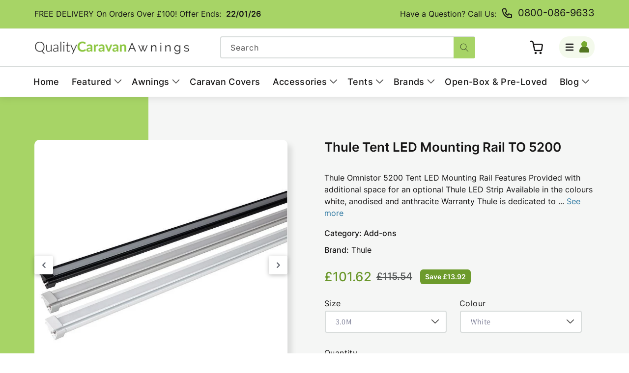

--- FILE ---
content_type: text/html; charset=utf-8
request_url: https://www.qualitycaravanawnings.com/products/thule-omnistor-5200-tent-fixation-kit
body_size: 100235
content:
<!doctype html>
<html class="no-js" lang="en">
  <head>
	<script id="pandectes-rules">   /* PANDECTES-GDPR: DO NOT MODIFY AUTO GENERATED CODE OF THIS SCRIPT */      window.PandectesSettings = {"store":{"id":18655301,"plan":"plus","theme":"EQ-WIP-2.0","primaryLocale":"en","adminMode":false,"headless":false,"storefrontRootDomain":"","checkoutRootDomain":"","storefrontAccessToken":""},"tsPublished":1732034668,"declaration":{"showPurpose":false,"showProvider":false,"declIntroText":"We use cookies to optimize website functionality, analyze the performance, and provide personalized experience to you. Some cookies are essential to make the website operate and function correctly. Those cookies cannot be disabled. In this window you can manage your preference of cookies.","showDateGenerated":true},"language":{"languageMode":"Single","fallbackLanguage":"en","languageDetection":"browser","languagesSupported":[]},"texts":{"managed":{"headerText":{"en":"We respect your privacy"},"consentText":{"en":"This website uses cookies to ensure you get the best experience."},"dismissButtonText":{"en":"Ok"},"linkText":{"en":"Learn more"},"imprintText":{"en":"Imprint"},"preferencesButtonText":{"en":"Preferences"},"allowButtonText":{"en":"Accept"},"denyButtonText":{"en":"Decline"},"leaveSiteButtonText":{"en":"Leave this site"},"cookiePolicyText":{"en":"Cookie policy"},"preferencesPopupTitleText":{"en":"Manage consent preferences"},"preferencesPopupIntroText":{"en":"We use cookies to optimize website functionality, analyze the performance, and provide personalized experience to you. Some cookies are essential to make the website operate and function correctly. Those cookies cannot be disabled. In this window you can manage your preference of cookies."},"preferencesPopupCloseButtonText":{"en":"Close"},"preferencesPopupAcceptAllButtonText":{"en":"Accept all"},"preferencesPopupRejectAllButtonText":{"en":"Reject all"},"preferencesPopupSaveButtonText":{"en":"Save preferences"},"accessSectionTitleText":{"en":"Data portability"},"accessSectionParagraphText":{"en":"You have the right to request access to your data at any time."},"rectificationSectionTitleText":{"en":"Data Rectification"},"rectificationSectionParagraphText":{"en":"You have the right to request your data to be updated whenever you think it is appropriate."},"erasureSectionTitleText":{"en":"Right to be forgotten"},"erasureSectionParagraphText":{"en":"You have the right to ask all your data to be erased. After that, you will no longer be able to access your account."},"declIntroText":{"en":"We use cookies to optimize website functionality, analyze the performance, and provide personalized experience to you. Some cookies are essential to make the website operate and function correctly. Those cookies cannot be disabled. In this window you can manage your preference of cookies."}},"categories":{"strictlyNecessaryCookiesTitleText":{"en":"Strictly necessary cookies"},"functionalityCookiesTitleText":{"en":"Functional cookies"},"performanceCookiesTitleText":{"en":"Performance cookies"},"targetingCookiesTitleText":{"en":"Targeting cookies"},"unclassifiedCookiesTitleText":{"en":"Unclassified cookies"},"strictlyNecessaryCookiesDescriptionText":{"en":"These cookies are essential in order to enable you to move around the website and use its features, such as accessing secure areas of the website. The website cannot function properly without these cookies."},"functionalityCookiesDescriptionText":{"en":"These cookies enable the site to provide enhanced functionality and personalisation. They may be set by us or by third party providers whose services we have added to our pages. If you do not allow these cookies then some or all of these services may not function properly."},"performanceCookiesDescriptionText":{"en":"These cookies enable us to monitor and improve the performance of our website. For example, they allow us to count visits, identify traffic sources and see which parts of the site are most popular."},"targetingCookiesDescriptionText":{"en":"These cookies may be set through our site by our advertising partners. They may be used by those companies to build a profile of your interests and show you relevant adverts on other sites.    They do not store directly personal information, but are based on uniquely identifying your browser and internet device. If you do not allow these cookies, you will experience less targeted advertising."},"unclassifiedCookiesDescriptionText":{"en":"Unclassified cookies are cookies that we are in the process of classifying, together with the providers of individual cookies."}},"auto":{"declName":{"en":"Name"},"declPath":{"en":"Path"},"declType":{"en":"Type"},"declDomain":{"en":"Domain"},"declPurpose":{"en":"Purpose"},"declProvider":{"en":"Provider"},"declRetention":{"en":"Retention"},"declFirstParty":{"en":"First-party"},"declThirdParty":{"en":"Third-party"},"declSeconds":{"en":"seconds"},"declMinutes":{"en":"minutes"},"declHours":{"en":"hours"},"declDays":{"en":"days"},"declMonths":{"en":"months"},"declYears":{"en":"years"},"declSession":{"en":"Session"},"cookiesDetailsText":{"en":"Cookies details"},"preferencesPopupAlwaysAllowedText":{"en":"Always allowed"},"submitButton":{"en":"Submit"},"submittingButton":{"en":"Submitting..."},"cancelButton":{"en":"Cancel"},"guestsSupportInfoText":{"en":"Please login with your customer account to further proceed."},"guestsSupportEmailPlaceholder":{"en":"E-mail address"},"guestsSupportEmailValidationError":{"en":"Email is not valid"},"guestsSupportEmailSuccessTitle":{"en":"Thank you for your request"},"guestsSupportEmailFailureTitle":{"en":"A problem occurred"},"guestsSupportEmailSuccessMessage":{"en":"If you are registered as a customer of this store, you will soon receive an email with instructions on how to proceed."},"guestsSupportEmailFailureMessage":{"en":"Your request was not submitted. Please try again and if problem persists, contact store owner for assistance."},"confirmationSuccessTitle":{"en":"Your request is verified"},"confirmationFailureTitle":{"en":"A problem occurred"},"confirmationSuccessMessage":{"en":"We will soon get back to you as to your request."},"confirmationFailureMessage":{"en":"Your request was not verified. Please try again and if problem persists, contact store owner for assistance"},"consentSectionTitleText":{"en":"Your cookie consent"},"consentSectionNoConsentText":{"en":"You have not consented to the cookies policy of this website."},"consentSectionConsentedText":{"en":"You consented to the cookies policy of this website on"},"consentStatus":{"en":"Consent preference"},"consentDate":{"en":"Consent date"},"consentId":{"en":"Consent ID"},"consentSectionChangeConsentActionText":{"en":"Change consent preference"},"accessSectionGDPRRequestsActionText":{"en":"Data subject requests"},"accessSectionAccountInfoActionText":{"en":"Personal data"},"accessSectionOrdersRecordsActionText":{"en":"Orders"},"accessSectionDownloadReportActionText":{"en":"Request export"},"rectificationCommentPlaceholder":{"en":"Describe what you want to be updated"},"rectificationCommentValidationError":{"en":"Comment is required"},"rectificationSectionEditAccountActionText":{"en":"Request an update"},"erasureSectionRequestDeletionActionText":{"en":"Request personal data deletion"}}},"library":{"previewMode":false,"fadeInTimeout":0,"defaultBlocked":7,"showLink":true,"showImprintLink":false,"showGoogleLink":false,"enabled":true,"cookie":{"name":"_pandectes_gdpr","expiryDays":365,"secure":true,"domain":""},"dismissOnScroll":false,"dismissOnWindowClick":false,"dismissOnTimeout":false,"palette":{"popup":{"background":"#FFFFFF","backgroundForCalculations":{"a":1,"b":255,"g":255,"r":255},"text":"#000000"},"button":{"background":"transparent","backgroundForCalculations":{"a":1,"b":255,"g":255,"r":255},"text":"#000000","textForCalculation":{"a":1,"b":0,"g":0,"r":0},"border":"#000000"}},"content":{"href":"https://caravan-awning.myshopify.com/policies/privacy-policy","imprintHref":"/","close":"&#10005;","target":"","logo":"<img class=\"cc-banner-logo\" height=\"40\" width=\"40\" src=\"https://cdn.shopify.com/s/files/1/1865/5301/t/64/assets/pandectes-logo.png?v=1710499530\" alt=\"logo\" />"},"window":"<div role=\"dialog\" aria-live=\"polite\" aria-label=\"cookieconsent\" aria-describedby=\"cookieconsent:desc\" id=\"pandectes-banner\" class=\"cc-window-wrapper cc-bottom-wrapper\"><div class=\"pd-cookie-banner-window cc-window {{classes}}\"><!--googleoff: all-->{{children}}<!--googleon: all--></div></div>","compliance":{"opt-both":"<div class=\"cc-compliance cc-highlight\">{{deny}}{{allow}}</div>"},"type":"opt-both","layouts":{"basic":"{{logo}}{{messagelink}}{{compliance}}{{close}}"},"position":"bottom","theme":"wired","revokable":false,"animateRevokable":false,"revokableReset":false,"revokableLogoUrl":"https://cdn.shopify.com/s/files/1/1865/5301/t/64/assets/pandectes-reopen-logo.png?v=1710499530","revokablePlacement":"bottom-left","revokableMarginHorizontal":15,"revokableMarginVertical":15,"static":false,"autoAttach":true,"hasTransition":true,"blacklistPage":[""]},"geolocation":{"brOnly":false,"caOnly":false,"chOnly":false,"euOnly":false,"jpOnly":false,"thOnly":false,"zaOnly":false,"canadaOnly":false,"globalVisibility":true},"dsr":{"guestsSupport":false,"accessSectionDownloadReportAuto":false},"banner":{"resetTs":1710499529,"extraCss":"        .cc-banner-logo {max-width: 24em!important;}    @media(min-width: 768px) {.cc-window.cc-floating{max-width: 24em!important;width: 24em!important;}}    .cc-message, .pd-cookie-banner-window .cc-header, .cc-logo {text-align: left}    .cc-window-wrapper{z-index: 2147483647;}    .cc-window{z-index: 2147483647;font-family: inherit;}    .pd-cookie-banner-window .cc-header{font-family: inherit;}    .pd-cp-ui{font-family: inherit; background-color: #FFFFFF;color:#000000;}    button.pd-cp-btn, a.pd-cp-btn{}    input + .pd-cp-preferences-slider{background-color: rgba(0, 0, 0, 0.3)}    .pd-cp-scrolling-section::-webkit-scrollbar{background-color: rgba(0, 0, 0, 0.3)}    input:checked + .pd-cp-preferences-slider{background-color: rgba(0, 0, 0, 1)}    .pd-cp-scrolling-section::-webkit-scrollbar-thumb {background-color: rgba(0, 0, 0, 1)}    .pd-cp-ui-close{color:#000000;}    .pd-cp-preferences-slider:before{background-color: #FFFFFF}    .pd-cp-title:before {border-color: #000000!important}    .pd-cp-preferences-slider{background-color:#000000}    .pd-cp-toggle{color:#000000!important}    @media(max-width:699px) {.pd-cp-ui-close-top svg {fill: #000000}}    .pd-cp-toggle:hover,.pd-cp-toggle:visited,.pd-cp-toggle:active{color:#000000!important}    .pd-cookie-banner-window {box-shadow: 0 0 18px rgb(0 0 0 / 20%);}  .cc-btn.cc-btn-decision.cc-allow{background-color:#6d9b2c !important;color:white !important;}.cc-deny{  background-color: #cccccc !important;  color: #666666 !important;}","customJavascript":null,"showPoweredBy":false,"revokableTrigger":false,"hybridStrict":false,"cookiesBlockedByDefault":"7","isActive":false,"implicitSavePreferences":false,"cookieIcon":false,"blockBots":false,"showCookiesDetails":false,"hasTransition":true,"blockingPage":false,"showOnlyLandingPage":false,"leaveSiteUrl":"https://www.google.com","linkRespectStoreLang":false},"cookies":{"0":[{"name":"secure_customer_sig","type":"http","domain":"www.qualitycaravanawnings.com","path":"/","provider":"Shopify","firstParty":true,"retention":"1 year(s)","expires":1,"unit":"declYears","purpose":{"en":"Used in connection with customer login."}},{"name":"_cmp_a","type":"http","domain":".qualitycaravanawnings.com","path":"/","provider":"Shopify","firstParty":false,"retention":"1 day(s)","expires":1,"unit":"declDays","purpose":{"en":"Used for managing customer privacy settings."}},{"name":"_tracking_consent","type":"http","domain":".qualitycaravanawnings.com","path":"/","provider":"Shopify","firstParty":false,"retention":"1 year(s)","expires":1,"unit":"declYears","purpose":{"en":"Tracking preferences."}},{"name":"localization","type":"http","domain":"www.qualitycaravanawnings.com","path":"/","provider":"Shopify","firstParty":true,"retention":"1 year(s)","expires":1,"unit":"declYears","purpose":{"en":"Shopify store localization"}},{"name":"keep_alive","type":"http","domain":"www.qualitycaravanawnings.com","path":"/","provider":"Shopify","firstParty":true,"retention":"30 minute(s)","expires":30,"unit":"declMinutes","purpose":{"en":"Used in connection with buyer localization."}},{"name":"cart_currency","type":"http","domain":"www.qualitycaravanawnings.com","path":"/","provider":"Shopify","firstParty":true,"retention":"2 ","expires":2,"unit":"declSession","purpose":{"en":"The cookie is necessary for the secure checkout and payment function on the website. This function is provided by shopify.com."}},{"name":"shopify_pay_redirect","type":"http","domain":"www.qualitycaravanawnings.com","path":"/","provider":"Shopify","firstParty":true,"retention":"1 hour(s)","expires":1,"unit":"declHours","purpose":{"en":"The cookie is necessary for the secure checkout and payment function on the website. This function is provided by shopify.com."}},{"name":"_secure_session_id","type":"http","domain":"www.qualitycaravanawnings.com","path":"/","provider":"Shopify","firstParty":true,"retention":"1 month(s)","expires":1,"unit":"declMonths","purpose":{"en":"Used in connection with navigation through a storefront."}}],"1":[{"name":"wpm-domain-test","type":"http","domain":"qualitycaravanawnings.com","path":"/","provider":"Shopify","firstParty":false,"retention":"Session","expires":1,"unit":"declSeconds","purpose":{"en":"Used to test the storage of parameters about products added to the cart or payment currency"}},{"name":"wpm-domain-test","type":"http","domain":"www.qualitycaravanawnings.com","path":"/","provider":"Shopify","firstParty":true,"retention":"Session","expires":1,"unit":"declSeconds","purpose":{"en":"Used to test the storage of parameters about products added to the cart or payment currency"}},{"name":"wpm-domain-test","type":"http","domain":"com","path":"/","provider":"Shopify","firstParty":false,"retention":"Session","expires":1,"unit":"declSeconds","purpose":{"en":"Used to test the storage of parameters about products added to the cart or payment currency"}}],"2":[{"name":"_shopify_y","type":"http","domain":".qualitycaravanawnings.com","path":"/","provider":"Shopify","firstParty":false,"retention":"1 year(s)","expires":1,"unit":"declYears","purpose":{"en":"Shopify analytics."}},{"name":"_orig_referrer","type":"http","domain":".qualitycaravanawnings.com","path":"/","provider":"Shopify","firstParty":false,"retention":"2 ","expires":2,"unit":"declSession","purpose":{"en":"Tracks landing pages."}},{"name":"_shopify_sa_p","type":"http","domain":".qualitycaravanawnings.com","path":"/","provider":"Shopify","firstParty":false,"retention":"30 minute(s)","expires":30,"unit":"declMinutes","purpose":{"en":"Shopify analytics relating to marketing & referrals."}},{"name":"_shopify_sa_t","type":"http","domain":".qualitycaravanawnings.com","path":"/","provider":"Shopify","firstParty":false,"retention":"30 minute(s)","expires":30,"unit":"declMinutes","purpose":{"en":"Shopify analytics relating to marketing & referrals."}},{"name":"_shopify_s","type":"http","domain":".qualitycaravanawnings.com","path":"/","provider":"Shopify","firstParty":false,"retention":"30 minute(s)","expires":30,"unit":"declMinutes","purpose":{"en":"Shopify analytics."}},{"name":"_gat","type":"http","domain":".qualitycaravanawnings.com","path":"/","provider":"Google","firstParty":false,"retention":"1 minute(s)","expires":1,"unit":"declMinutes","purpose":{"en":"Cookie is placed by Google Analytics to filter requests from bots."}},{"name":"_ga","type":"http","domain":".qualitycaravanawnings.com","path":"/","provider":"Google","firstParty":false,"retention":"1 year(s)","expires":1,"unit":"declYears","purpose":{"en":"Cookie is set by Google Analytics with unknown functionality"}},{"name":"_landing_page","type":"http","domain":".qualitycaravanawnings.com","path":"/","provider":"Shopify","firstParty":false,"retention":"2 ","expires":2,"unit":"declSession","purpose":{"en":"Tracks landing pages."}},{"name":"_gid","type":"http","domain":".qualitycaravanawnings.com","path":"/","provider":"Google","firstParty":false,"retention":"1 day(s)","expires":1,"unit":"declDays","purpose":{"en":"Cookie is placed by Google Analytics to count and track pageviews."}},{"name":"_shopify_s","type":"http","domain":"com","path":"/","provider":"Shopify","firstParty":false,"retention":"Session","expires":1,"unit":"declSeconds","purpose":{"en":"Shopify analytics."}},{"name":"_ga_5Z50J7C424","type":"http","domain":".qualitycaravanawnings.com","path":"/","provider":"Google","firstParty":false,"retention":"1 year(s)","expires":1,"unit":"declYears","purpose":{"en":""}}],"4":[{"name":"_ttp","type":"http","domain":".tiktok.com","path":"/","provider":"TikTok","firstParty":false,"retention":"1 year(s)","expires":1,"unit":"declYears","purpose":{"en":"To measure and improve the performance of your advertising campaigns and to personalize the user's experience (including ads) on TikTok."}},{"name":"_ttp","type":"http","domain":".qualitycaravanawnings.com","path":"/","provider":"TikTok","firstParty":false,"retention":"1 year(s)","expires":1,"unit":"declYears","purpose":{"en":"To measure and improve the performance of your advertising campaigns and to personalize the user's experience (including ads) on TikTok."}},{"name":"_tt_enable_cookie","type":"http","domain":".qualitycaravanawnings.com","path":"/","provider":"TikTok","firstParty":false,"retention":"1 year(s)","expires":1,"unit":"declYears","purpose":{"en":"Used to identify a visitor."}},{"name":"_fbp","type":"http","domain":".qualitycaravanawnings.com","path":"/","provider":"Facebook","firstParty":false,"retention":"3 month(s)","expires":3,"unit":"declMonths","purpose":{"en":"Cookie is placed by Facebook to track visits across websites."}},{"name":"_gcl_au","type":"http","domain":".qualitycaravanawnings.com","path":"/","provider":"Google","firstParty":false,"retention":"3 month(s)","expires":3,"unit":"declMonths","purpose":{"en":"Cookie is placed by Google Tag Manager to track conversions."}},{"name":"test_cookie","type":"http","domain":".doubleclick.net","path":"/","provider":"Google","firstParty":false,"retention":"15 minute(s)","expires":15,"unit":"declMinutes","purpose":{"en":"To measure the visitors’ actions after they click through from an advert. Expires after each visit."}},{"name":"_ama","type":"http","domain":"www.qualitycaravanawnings.com","path":"/","provider":"Optimizely","firstParty":true,"retention":"1 year(s)","expires":1,"unit":"declYears","purpose":{"en":"Used by Optimizely service."}},{"name":"IDE","type":"http","domain":".doubleclick.net","path":"/","provider":"Google","firstParty":false,"retention":"1 year(s)","expires":1,"unit":"declYears","purpose":{"en":"To measure the visitors’ actions after they click through from an advert. Expires after 1 year."}},{"name":"po_visitor","type":"http","domain":"www.qualitycaravanawnings.com","path":"/","provider":"Pushowl","firstParty":true,"retention":"1 year(s)","expires":1,"unit":"declYears","purpose":{"en":"Used by Pushowl to monitor related user activity on the store."}},{"name":"__kla_id","type":"http","domain":"www.qualitycaravanawnings.com","path":"/","provider":"Klaviyo","firstParty":true,"retention":"1 year(s)","expires":1,"unit":"declYears","purpose":{"en":"Tracks when someone clicks through a Klaviyo email to your website."}}],"8":[{"name":"twk_idm_key","type":"http","domain":"www.qualitycaravanawnings.com","path":"/","provider":"Unknown","firstParty":true,"retention":"Session","expires":-54,"unit":"declYears","purpose":{"en":""}},{"name":"TawkConnectionTime","type":"http","domain":"www.qualitycaravanawnings.com","path":"/","provider":"Unknown","firstParty":true,"retention":"Session","expires":-54,"unit":"declYears","purpose":{"en":""}},{"name":"__wtba","type":"http","domain":"www.qualitycaravanawnings.com","path":"/","provider":"Unknown","firstParty":true,"retention":"1 year(s)","expires":1,"unit":"declYears","purpose":{"en":""}}]},"blocker":{"isActive":false,"googleConsentMode":{"id":"","analyticsId":"","adwordsId":"","isActive":true,"adStorageCategory":4,"analyticsStorageCategory":2,"personalizationStorageCategory":1,"functionalityStorageCategory":1,"customEvent":true,"securityStorageCategory":0,"redactData":true,"urlPassthrough":false,"dataLayerProperty":"dataLayer","waitForUpdate":0,"useNativeChannel":true},"facebookPixel":{"id":"","isActive":false,"ldu":false},"microsoft":{},"rakuten":{"isActive":false,"cmp":false,"ccpa":false},"klaviyoIsActive":true,"gpcIsActive":true,"defaultBlocked":7,"patterns":{"whiteList":[],"blackList":{"1":[],"2":[],"4":[],"8":[]},"iframesWhiteList":[],"iframesBlackList":{"1":[],"2":[],"4":[],"8":[]},"beaconsWhiteList":[],"beaconsBlackList":{"1":[],"2":[],"4":[],"8":[]}}}}      !function(){"use strict";window.PandectesRules=window.PandectesRules||{},window.PandectesRules.manualBlacklist={1:[],2:[],4:[]},window.PandectesRules.blacklistedIFrames={1:[],2:[],4:[]},window.PandectesRules.blacklistedCss={1:[],2:[],4:[]},window.PandectesRules.blacklistedBeacons={1:[],2:[],4:[]};var e="javascript/blocked";function t(e){return new RegExp(e.replace(/[/\\.+?$()]/g,"\\$&").replace("*","(.*)"))}var n=function(e){var t=arguments.length>1&&void 0!==arguments[1]?arguments[1]:"log";new URLSearchParams(window.location.search).get("log")&&console[t]("PandectesRules: ".concat(e))};function a(e){var t=document.createElement("script");t.async=!0,t.src=e,document.head.appendChild(t)}function r(e,t){var n=Object.keys(e);if(Object.getOwnPropertySymbols){var a=Object.getOwnPropertySymbols(e);t&&(a=a.filter((function(t){return Object.getOwnPropertyDescriptor(e,t).enumerable}))),n.push.apply(n,a)}return n}function o(e){for(var t=1;t<arguments.length;t++){var n=null!=arguments[t]?arguments[t]:{};t%2?r(Object(n),!0).forEach((function(t){s(e,t,n[t])})):Object.getOwnPropertyDescriptors?Object.defineProperties(e,Object.getOwnPropertyDescriptors(n)):r(Object(n)).forEach((function(t){Object.defineProperty(e,t,Object.getOwnPropertyDescriptor(n,t))}))}return e}function i(e){var t=function(e,t){if("object"!=typeof e||!e)return e;var n=e[Symbol.toPrimitive];if(void 0!==n){var a=n.call(e,t||"default");if("object"!=typeof a)return a;throw new TypeError("@@toPrimitive must return a primitive value.")}return("string"===t?String:Number)(e)}(e,"string");return"symbol"==typeof t?t:t+""}function s(e,t,n){return(t=i(t))in e?Object.defineProperty(e,t,{value:n,enumerable:!0,configurable:!0,writable:!0}):e[t]=n,e}function c(e,t){return function(e){if(Array.isArray(e))return e}(e)||function(e,t){var n=null==e?null:"undefined"!=typeof Symbol&&e[Symbol.iterator]||e["@@iterator"];if(null!=n){var a,r,o,i,s=[],c=!0,l=!1;try{if(o=(n=n.call(e)).next,0===t){if(Object(n)!==n)return;c=!1}else for(;!(c=(a=o.call(n)).done)&&(s.push(a.value),s.length!==t);c=!0);}catch(e){l=!0,r=e}finally{try{if(!c&&null!=n.return&&(i=n.return(),Object(i)!==i))return}finally{if(l)throw r}}return s}}(e,t)||d(e,t)||function(){throw new TypeError("Invalid attempt to destructure non-iterable instance.\nIn order to be iterable, non-array objects must have a [Symbol.iterator]() method.")}()}function l(e){return function(e){if(Array.isArray(e))return u(e)}(e)||function(e){if("undefined"!=typeof Symbol&&null!=e[Symbol.iterator]||null!=e["@@iterator"])return Array.from(e)}(e)||d(e)||function(){throw new TypeError("Invalid attempt to spread non-iterable instance.\nIn order to be iterable, non-array objects must have a [Symbol.iterator]() method.")}()}function d(e,t){if(e){if("string"==typeof e)return u(e,t);var n=Object.prototype.toString.call(e).slice(8,-1);return"Object"===n&&e.constructor&&(n=e.constructor.name),"Map"===n||"Set"===n?Array.from(e):"Arguments"===n||/^(?:Ui|I)nt(?:8|16|32)(?:Clamped)?Array$/.test(n)?u(e,t):void 0}}function u(e,t){(null==t||t>e.length)&&(t=e.length);for(var n=0,a=new Array(t);n<t;n++)a[n]=e[n];return a}var f=window.PandectesRulesSettings||window.PandectesSettings,g=!(void 0===window.dataLayer||!Array.isArray(window.dataLayer)||!window.dataLayer.some((function(e){return"pandectes_full_scan"===e.event}))),p=function(){var e,t=arguments.length>0&&void 0!==arguments[0]?arguments[0]:"_pandectes_gdpr",n=("; "+document.cookie).split("; "+t+"=");if(n.length<2)e={};else{var a=n.pop().split(";");e=window.atob(a.shift())}var r=function(e){try{return JSON.parse(e)}catch(e){return!1}}(e);return!1!==r?r:e}(),h=f.banner.isActive,y=f.blocker,v=y.defaultBlocked,w=y.patterns,m=p&&null!==p.preferences&&void 0!==p.preferences?p.preferences:null,b=g?0:h?null===m?v:m:0,k={1:!(1&b),2:!(2&b),4:!(4&b)},_=w.blackList,S=w.whiteList,L=w.iframesBlackList,C=w.iframesWhiteList,P=w.beaconsBlackList,A=w.beaconsWhiteList,O={blackList:[],whiteList:[],iframesBlackList:{1:[],2:[],4:[],8:[]},iframesWhiteList:[],beaconsBlackList:{1:[],2:[],4:[],8:[]},beaconsWhiteList:[]};[1,2,4].map((function(e){var n;k[e]||((n=O.blackList).push.apply(n,l(_[e].length?_[e].map(t):[])),O.iframesBlackList[e]=L[e].length?L[e].map(t):[],O.beaconsBlackList[e]=P[e].length?P[e].map(t):[])})),O.whiteList=S.length?S.map(t):[],O.iframesWhiteList=C.length?C.map(t):[],O.beaconsWhiteList=A.length?A.map(t):[];var E={scripts:[],iframes:{1:[],2:[],4:[]},beacons:{1:[],2:[],4:[]},css:{1:[],2:[],4:[]}},I=function(t,n){return t&&(!n||n!==e)&&(!O.blackList||O.blackList.some((function(e){return e.test(t)})))&&(!O.whiteList||O.whiteList.every((function(e){return!e.test(t)})))},B=function(e,t){var n=O.iframesBlackList[t],a=O.iframesWhiteList;return e&&(!n||n.some((function(t){return t.test(e)})))&&(!a||a.every((function(t){return!t.test(e)})))},j=function(e,t){var n=O.beaconsBlackList[t],a=O.beaconsWhiteList;return e&&(!n||n.some((function(t){return t.test(e)})))&&(!a||a.every((function(t){return!t.test(e)})))},T=new MutationObserver((function(e){for(var t=0;t<e.length;t++)for(var n=e[t].addedNodes,a=0;a<n.length;a++){var r=n[a],o=r.dataset&&r.dataset.cookiecategory;if(1===r.nodeType&&"LINK"===r.tagName){var i=r.dataset&&r.dataset.href;if(i&&o)switch(o){case"functionality":case"C0001":E.css[1].push(i);break;case"performance":case"C0002":E.css[2].push(i);break;case"targeting":case"C0003":E.css[4].push(i)}}}})),R=new MutationObserver((function(t){for(var a=0;a<t.length;a++)for(var r=t[a].addedNodes,o=function(){var t=r[i],a=t.src||t.dataset&&t.dataset.src,o=t.dataset&&t.dataset.cookiecategory;if(1===t.nodeType&&"IFRAME"===t.tagName){if(a){var s=!1;B(a,1)||"functionality"===o||"C0001"===o?(s=!0,E.iframes[1].push(a)):B(a,2)||"performance"===o||"C0002"===o?(s=!0,E.iframes[2].push(a)):(B(a,4)||"targeting"===o||"C0003"===o)&&(s=!0,E.iframes[4].push(a)),s&&(t.removeAttribute("src"),t.setAttribute("data-src",a))}}else if(1===t.nodeType&&"IMG"===t.tagName){if(a){var c=!1;j(a,1)?(c=!0,E.beacons[1].push(a)):j(a,2)?(c=!0,E.beacons[2].push(a)):j(a,4)&&(c=!0,E.beacons[4].push(a)),c&&(t.removeAttribute("src"),t.setAttribute("data-src",a))}}else if(1===t.nodeType&&"SCRIPT"===t.tagName){var l=t.type,d=!1;if(I(a,l)?(n("rule blocked: ".concat(a)),d=!0):a&&o?n("manually blocked @ ".concat(o,": ").concat(a)):o&&n("manually blocked @ ".concat(o,": inline code")),d){E.scripts.push([t,l]),t.type=e;t.addEventListener("beforescriptexecute",(function n(a){t.getAttribute("type")===e&&a.preventDefault(),t.removeEventListener("beforescriptexecute",n)})),t.parentElement&&t.parentElement.removeChild(t)}}},i=0;i<r.length;i++)o()})),D=document.createElement,x={src:Object.getOwnPropertyDescriptor(HTMLScriptElement.prototype,"src"),type:Object.getOwnPropertyDescriptor(HTMLScriptElement.prototype,"type")};window.PandectesRules.unblockCss=function(e){var t=E.css[e]||[];t.length&&n("Unblocking CSS for ".concat(e)),t.forEach((function(e){var t=document.querySelector('link[data-href^="'.concat(e,'"]'));t.removeAttribute("data-href"),t.href=e})),E.css[e]=[]},window.PandectesRules.unblockIFrames=function(e){var t=E.iframes[e]||[];t.length&&n("Unblocking IFrames for ".concat(e)),O.iframesBlackList[e]=[],t.forEach((function(e){var t=document.querySelector('iframe[data-src^="'.concat(e,'"]'));t.removeAttribute("data-src"),t.src=e})),E.iframes[e]=[]},window.PandectesRules.unblockBeacons=function(e){var t=E.beacons[e]||[];t.length&&n("Unblocking Beacons for ".concat(e)),O.beaconsBlackList[e]=[],t.forEach((function(e){var t=document.querySelector('img[data-src^="'.concat(e,'"]'));t.removeAttribute("data-src"),t.src=e})),E.beacons[e]=[]},window.PandectesRules.unblockInlineScripts=function(e){var t=1===e?"functionality":2===e?"performance":"targeting",a=document.querySelectorAll('script[type="javascript/blocked"][data-cookiecategory="'.concat(t,'"]'));n("unblockInlineScripts: ".concat(a.length," in ").concat(t)),a.forEach((function(e){var t=document.createElement("script");t.type="text/javascript",e.hasAttribute("src")?t.src=e.getAttribute("src"):t.textContent=e.textContent,document.head.appendChild(t),e.parentNode.removeChild(e)}))},window.PandectesRules.unblockInlineCss=function(e){var t=1===e?"functionality":2===e?"performance":"targeting",a=document.querySelectorAll('link[data-cookiecategory="'.concat(t,'"]'));n("unblockInlineCss: ".concat(a.length," in ").concat(t)),a.forEach((function(e){e.href=e.getAttribute("data-href")}))},window.PandectesRules.unblock=function(e){e.length<1?(O.blackList=[],O.whiteList=[],O.iframesBlackList=[],O.iframesWhiteList=[]):(O.blackList&&(O.blackList=O.blackList.filter((function(t){return e.every((function(e){return"string"==typeof e?!t.test(e):e instanceof RegExp?t.toString()!==e.toString():void 0}))}))),O.whiteList&&(O.whiteList=[].concat(l(O.whiteList),l(e.map((function(e){if("string"==typeof e){var n=".*"+t(e)+".*";if(O.whiteList.every((function(e){return e.toString()!==n.toString()})))return new RegExp(n)}else if(e instanceof RegExp&&O.whiteList.every((function(t){return t.toString()!==e.toString()})))return e;return null})).filter(Boolean)))));var a=0;l(E.scripts).forEach((function(e,t){var n=c(e,2),r=n[0],o=n[1];if(function(e){var t=e.getAttribute("src");return O.blackList&&O.blackList.every((function(e){return!e.test(t)}))||O.whiteList&&O.whiteList.some((function(e){return e.test(t)}))}(r)){for(var i=document.createElement("script"),s=0;s<r.attributes.length;s++){var l=r.attributes[s];"src"!==l.name&&"type"!==l.name&&i.setAttribute(l.name,r.attributes[s].value)}i.setAttribute("src",r.src),i.setAttribute("type",o||"application/javascript"),document.head.appendChild(i),E.scripts.splice(t-a,1),a++}})),0==O.blackList.length&&0===O.iframesBlackList[1].length&&0===O.iframesBlackList[2].length&&0===O.iframesBlackList[4].length&&0===O.beaconsBlackList[1].length&&0===O.beaconsBlackList[2].length&&0===O.beaconsBlackList[4].length&&(n("Disconnecting observers"),R.disconnect(),T.disconnect())};var N=f.store,U=N.adminMode,z=N.headless,M=N.storefrontRootDomain,q=N.checkoutRootDomain,F=N.storefrontAccessToken,W=f.banner.isActive,H=f.blocker.defaultBlocked;W&&function(e){if(window.Shopify&&window.Shopify.customerPrivacy)e();else{var t=null;window.Shopify&&window.Shopify.loadFeatures&&window.Shopify.trackingConsent?e():t=setInterval((function(){window.Shopify&&window.Shopify.loadFeatures&&(clearInterval(t),window.Shopify.loadFeatures([{name:"consent-tracking-api",version:"0.1"}],(function(t){t?n("Shopify.customerPrivacy API - failed to load"):(n("shouldShowBanner() -> ".concat(window.Shopify.trackingConsent.shouldShowBanner()," | saleOfDataRegion() -> ").concat(window.Shopify.trackingConsent.saleOfDataRegion())),e())})))}),10)}}((function(){!function(){var e=window.Shopify.trackingConsent;if(!1!==e.shouldShowBanner()||null!==m||7!==H)try{var t=U&&!(window.Shopify&&window.Shopify.AdminBarInjector),a={preferences:!(1&b)||g||t,analytics:!(2&b)||g||t,marketing:!(4&b)||g||t};z&&(a.headlessStorefront=!0,a.storefrontRootDomain=null!=M&&M.length?M:window.location.hostname,a.checkoutRootDomain=null!=q&&q.length?q:"checkout.".concat(window.location.hostname),a.storefrontAccessToken=null!=F&&F.length?F:""),e.firstPartyMarketingAllowed()===a.marketing&&e.analyticsProcessingAllowed()===a.analytics&&e.preferencesProcessingAllowed()===a.preferences||e.setTrackingConsent(a,(function(e){e&&e.error?n("Shopify.customerPrivacy API - failed to setTrackingConsent"):n("setTrackingConsent(".concat(JSON.stringify(a),")"))}))}catch(e){n("Shopify.customerPrivacy API - exception")}}(),function(){if(z){var e=window.Shopify.trackingConsent,t=e.currentVisitorConsent();if(navigator.globalPrivacyControl&&""===t.sale_of_data){var a={sale_of_data:!1,headlessStorefront:!0};a.storefrontRootDomain=null!=M&&M.length?M:window.location.hostname,a.checkoutRootDomain=null!=q&&q.length?q:"checkout.".concat(window.location.hostname),a.storefrontAccessToken=null!=F&&F.length?F:"",e.setTrackingConsent(a,(function(e){e&&e.error?n("Shopify.customerPrivacy API - failed to setTrackingConsent({".concat(JSON.stringify(a),")")):n("setTrackingConsent(".concat(JSON.stringify(a),")"))}))}}}()}));var G=["AT","BE","BG","HR","CY","CZ","DK","EE","FI","FR","DE","GR","HU","IE","IT","LV","LT","LU","MT","NL","PL","PT","RO","SK","SI","ES","SE","GB","LI","NO","IS"],J=f.banner,V=J.isActive,K=J.hybridStrict,$=f.geolocation,Y=$.caOnly,Z=void 0!==Y&&Y,Q=$.euOnly,X=void 0!==Q&&Q,ee=$.brOnly,te=void 0!==ee&&ee,ne=$.jpOnly,ae=void 0!==ne&&ne,re=$.thOnly,oe=void 0!==re&&re,ie=$.chOnly,se=void 0!==ie&&ie,ce=$.zaOnly,le=void 0!==ce&&ce,de=$.canadaOnly,ue=void 0!==de&&de,fe=$.globalVisibility,ge=void 0===fe||fe,pe=f.blocker,he=pe.defaultBlocked,ye=void 0===he?7:he,ve=pe.googleConsentMode,we=ve.isActive,me=ve.customEvent,be=ve.id,ke=void 0===be?"":be,_e=ve.analyticsId,Se=void 0===_e?"":_e,Le=ve.adwordsId,Ce=void 0===Le?"":Le,Pe=ve.redactData,Ae=ve.urlPassthrough,Oe=ve.adStorageCategory,Ee=ve.analyticsStorageCategory,Ie=ve.functionalityStorageCategory,Be=ve.personalizationStorageCategory,je=ve.securityStorageCategory,Te=ve.dataLayerProperty,Re=void 0===Te?"dataLayer":Te,De=ve.waitForUpdate,xe=void 0===De?0:De,Ne=ve.useNativeChannel,Ue=void 0!==Ne&&Ne;function ze(){window[Re].push(arguments)}window[Re]=window[Re]||[];var Me,qe,Fe={hasInitialized:!1,useNativeChannel:!1,ads_data_redaction:!1,url_passthrough:!1,data_layer_property:"dataLayer",storage:{ad_storage:"granted",ad_user_data:"granted",ad_personalization:"granted",analytics_storage:"granted",functionality_storage:"granted",personalization_storage:"granted",security_storage:"granted"}};if(V&&we){var We=ye&Oe?"denied":"granted",He=ye&Ee?"denied":"granted",Ge=ye&Ie?"denied":"granted",Je=ye&Be?"denied":"granted",Ve=ye&je?"denied":"granted";Fe.hasInitialized=!0,Fe.useNativeChannel=Ue,Fe.url_passthrough=Ae,Fe.ads_data_redaction="denied"===We&&Pe,Fe.storage.ad_storage=We,Fe.storage.ad_user_data=We,Fe.storage.ad_personalization=We,Fe.storage.analytics_storage=He,Fe.storage.functionality_storage=Ge,Fe.storage.personalization_storage=Je,Fe.storage.security_storage=Ve,Fe.data_layer_property=Re||"dataLayer",Fe.ads_data_redaction&&ze("set","ads_data_redaction",Fe.ads_data_redaction),Fe.url_passthrough&&ze("set","url_passthrough",Fe.url_passthrough),function(){!1===Ue?console.log("Pandectes: Google Consent Mode (av2)"):console.log("Pandectes: Google Consent Mode (av2nc)");var e=b!==ye?{wait_for_update:xe||500}:xe?{wait_for_update:xe}:{};ge&&!K?ze("consent","default",o(o({},Fe.storage),e)):(ze("consent","default",o(o(o({},Fe.storage),e),{},{region:[].concat(l(X||K?G:[]),l(Z&&!K?["US-CA","US-VA","US-CT","US-UT","US-CO"]:[]),l(te&&!K?["BR"]:[]),l(ae&&!K?["JP"]:[]),l(ue&&!K?["CA"]:[]),l(oe&&!K?["TH"]:[]),l(se&&!K?["CH"]:[]),l(le&&!K?["ZA"]:[]))})),ze("consent","default",{ad_storage:"granted",ad_user_data:"granted",ad_personalization:"granted",analytics_storage:"granted",functionality_storage:"granted",personalization_storage:"granted",security_storage:"granted"}));if(null!==m){var t=b&Oe?"denied":"granted",n=b&Ee?"denied":"granted",r=b&Ie?"denied":"granted",i=b&Be?"denied":"granted",s=b&je?"denied":"granted";Fe.storage.ad_storage=t,Fe.storage.ad_user_data=t,Fe.storage.ad_personalization=t,Fe.storage.analytics_storage=n,Fe.storage.functionality_storage=r,Fe.storage.personalization_storage=i,Fe.storage.security_storage=s,ze("consent","update",Fe.storage)}(ke.length||Se.length||Ce.length)&&(window[Fe.data_layer_property].push({"pandectes.start":(new Date).getTime(),event:"pandectes-rules.min.js"}),(Se.length||Ce.length)&&ze("js",new Date));var c="https://www.googletagmanager.com";if(ke.length){var d=ke.split(",");window[Fe.data_layer_property].push({"gtm.start":(new Date).getTime(),event:"gtm.js"});for(var u=0;u<d.length;u++){var f="dataLayer"!==Fe.data_layer_property?"&l=".concat(Fe.data_layer_property):"";a("".concat(c,"/gtm.js?id=").concat(d[u].trim()).concat(f))}}if(Se.length)for(var g=Se.split(","),p=0;p<g.length;p++){var h=g[p].trim();h.length&&(a("".concat(c,"/gtag/js?id=").concat(h)),ze("config",h,{send_page_view:!1}))}if(Ce.length)for(var y=Ce.split(","),v=0;v<y.length;v++){var w=y[v].trim();w.length&&(a("".concat(c,"/gtag/js?id=").concat(w)),ze("config",w,{allow_enhanced_conversions:!0}))}}()}V&&me&&(qe={event:"Pandectes_Consent_Update",pandectes_status:7===(Me=b)?"deny":0===Me?"allow":"mixed",pandectes_categories:{C0000:"allow",C0001:k[1]?"allow":"deny",C0002:k[2]?"allow":"deny",C0003:k[4]?"allow":"deny"}},window[Re].push(qe),null!==m&&function(e){if(window.Shopify&&window.Shopify.analytics)e();else{var t=null;window.Shopify&&window.Shopify.analytics?e():t=setInterval((function(){window.Shopify&&window.Shopify.analytics&&(clearInterval(t),e())}),10)}}((function(){console.log("publishing Web Pixels API custom event"),window.Shopify.analytics.publish("Pandectes_Consent_Update",qe)})));var Ke=f.blocker,$e=Ke.klaviyoIsActive,Ye=Ke.googleConsentMode.adStorageCategory;$e&&window.addEventListener("PandectesEvent_OnConsent",(function(e){var t=e.detail.preferences;if(null!=t){var n=t&Ye?"denied":"granted";void 0!==window.klaviyo&&window.klaviyo.isIdentified()&&window.klaviyo.push(["identify",{ad_personalization:n,ad_user_data:n}])}})),f.banner.revokableTrigger&&window.addEventListener("PandectesEvent_OnInitialize",(function(){document.querySelectorAll('[href*="#reopenBanner"]').forEach((function(e){e.onclick=function(e){e.preventDefault(),window.Pandectes.fn.revokeConsent()}}))}));var Ze=f.banner.isActive,Qe=f.blocker,Xe=Qe.defaultBlocked,et=void 0===Xe?7:Xe,tt=Qe.microsoft,nt=tt.isActive,at=tt.uetTags,rt=tt.dataLayerProperty,ot=void 0===rt?"uetq":rt,it={hasInitialized:!1,data_layer_property:"uetq",storage:{ad_storage:"granted"}};if(window[ot]=window[ot]||[],nt&&ft("_uetmsdns","1",365),Ze&&nt){var st=4&et?"denied":"granted";if(it.hasInitialized=!0,it.storage.ad_storage=st,window[ot].push("consent","default",it.storage),"granted"==st&&(ft("_uetmsdns","0",365),console.log("setting cookie")),null!==m){var ct=4&b?"denied":"granted";it.storage.ad_storage=ct,window[ot].push("consent","update",it.storage),"granted"===ct&&ft("_uetmsdns","0",365)}if(at.length)for(var lt=at.split(","),dt=0;dt<lt.length;dt++)lt[dt].trim().length&&ut(lt[dt])}function ut(e){var t=document.createElement("script");t.type="text/javascript",t.src="//bat.bing.com/bat.js",t.onload=function(){var t={ti:e};t.q=window.uetq,window.uetq=new UET(t),window.uetq.push("consent","default",{ad_storage:"denied"}),window[ot].push("pageLoad")},document.head.appendChild(t)}function ft(e,t,n){var a=new Date;a.setTime(a.getTime()+24*n*60*60*1e3);var r="expires="+a.toUTCString();document.cookie="".concat(e,"=").concat(t,"; ").concat(r,"; path=/; secure; samesite=strict")}window.PandectesRules.gcm=Fe;var gt=f.banner.isActive,pt=f.blocker.isActive;n("Prefs: ".concat(b," | Banner: ").concat(gt?"on":"off"," | Blocker: ").concat(pt?"on":"off"));var ht=null===m&&/\/checkouts\//.test(window.location.pathname);0!==b&&!1===g&&pt&&!ht&&(n("Blocker will execute"),document.createElement=function(){for(var t=arguments.length,n=new Array(t),a=0;a<t;a++)n[a]=arguments[a];if("script"!==n[0].toLowerCase())return D.bind?D.bind(document).apply(void 0,n):D;var r=D.bind(document).apply(void 0,n);try{Object.defineProperties(r,{src:o(o({},x.src),{},{set:function(t){I(t,r.type)&&x.type.set.call(this,e),x.src.set.call(this,t)}}),type:o(o({},x.type),{},{get:function(){var t=x.type.get.call(this);return t===e||I(this.src,t)?null:t},set:function(t){var n=I(r.src,r.type)?e:t;x.type.set.call(this,n)}})}),r.setAttribute=function(t,n){if("type"===t){var a=I(r.src,r.type)?e:n;x.type.set.call(r,a)}else"src"===t?(I(n,r.type)&&x.type.set.call(r,e),x.src.set.call(r,n)):HTMLScriptElement.prototype.setAttribute.call(r,t,n)}}catch(e){console.warn("Yett: unable to prevent script execution for script src ",r.src,".\n",'A likely cause would be because you are using a third-party browser extension that monkey patches the "document.createElement" function.')}return r},R.observe(document.documentElement,{childList:!0,subtree:!0}),T.observe(document.documentElement,{childList:!0,subtree:!0}))}();
</script>
<link rel='preconnect dns-prefetch' href='https://api.config-security.com/' crossorigin />
<link rel='preconnect dns-prefetch' href='https://conf.config-security.com/' crossorigin />
<link rel='preconnect dns-prefetch' href='https://whale.camera/' crossorigin />
<script>
/* >> TriplePixel :: start*/
window.TriplePixelData={TripleName:"caravan-awning.myshopify.com",ver:"2.11",plat:"SHOPIFY",isHeadless:false},function(W,H,A,L,E,_,B,N){function O(U,T,P,H,R){void 0===R&&(R=!1),H=new XMLHttpRequest,P?(H.open("POST",U,!0),H.setRequestHeader("Content-Type","application/json")):H.open("GET",U,!0),H.send(JSON.stringify(P||{})),H.onreadystatechange=function(){4===H.readyState&&200===H.status?(R=H.responseText,U.includes(".txt")?eval(R):P||(N[B]=R)):(299<H.status||H.status<200)&&T&&!R&&(R=!0,O(U,T-1,P))}}if(N=window,!N[H+"sn"]){N[H+"sn"]=1,L=function(){return Date.now().toString(36)+"_"+Math.random().toString(36)};try{A.setItem(H,1+(0|A.getItem(H)||0)),(E=JSON.parse(A.getItem(H+"U")||"[]")).push({u:location.href,r:document.referrer,t:Date.now(),id:L()}),A.setItem(H+"U",JSON.stringify(E))}catch(e){}var i,m,p;A.getItem('"!nC`')||(_=A,A=N,A[H]||(E=A[H]=function(t,e,a){return void 0===a&&(a=[]),"State"==t?E.s:(W=L(),(E._q=E._q||[]).push([W,t,e].concat(a)),W)},E.s="Installed",E._q=[],E.ch=W,B="configSecurityConfModel",N[B]=1,O("https://conf.config-security.com/model",5),i=L(),m=A[atob("c2NyZWVu")],_.setItem("di_pmt_wt",i),p={id:i,action:"profile",avatar:_.getItem("auth-security_rand_salt_"),time:m[atob("d2lkdGg=")]+":"+m[atob("aGVpZ2h0")],host:A.TriplePixelData.TripleName,plat:A.TriplePixelData.plat,url:window.location.href,ref:document.referrer,ver:A.TriplePixelData.ver},O("https://api.config-security.com/event",5,p),O("https://whale.camera/live/dot.txt",5)))}}("","TriplePixel",localStorage);
/* << TriplePixel :: end*/
</script>

    
    
  
    <meta charset="utf-8">
    <meta http-equiv="X-UA-Compatible" content="IE=edge">
    <meta name="viewport" content="width=device-width,initial-scale=1">
    <meta name="theme-color" content="">
    <link rel="canonical" href="https://www.qualitycaravanawnings.com/products/thule-omnistor-5200-tent-fixation-kit">
    <link rel="preconnect" href="https://cdn.shopify.com" crossorigin><link rel="icon" type="image/png" href="//www.qualitycaravanawnings.com/cdn/shop/files/favicon.png?crop=center&height=32&v=1670591951&width=32"><link rel="preconnect" href="https://fonts.shopifycdn.com" crossorigin><title>
      Thule Tent LED Mounting Rail TO 5200
 &ndash; Quality Caravan Awnings</title>
    
      <meta name="description" content="Order the Thule Tent LED Mounting Rail TO 5200 301250 from Quality Caravan Awnings. Order today and receive FREE Shipping on orders over £100!">
    
    

<meta property="og:site_name" content="Quality Caravan Awnings">
<meta property="og:url" content="https://www.qualitycaravanawnings.com/products/thule-omnistor-5200-tent-fixation-kit">
<meta property="og:title" content="Thule Tent LED Mounting Rail TO 5200">
<meta property="og:type" content="product">
<meta property="og:description" content="Order the Thule Tent LED Mounting Rail TO 5200 301250 from Quality Caravan Awnings. Order today and receive FREE Shipping on orders over £100!"><meta property="og:image" content="http://www.qualitycaravanawnings.com/cdn/shop/products/Thule_5200_tent_fixation_kit.JPG?v=1540965537">
  <meta property="og:image:secure_url" content="https://www.qualitycaravanawnings.com/cdn/shop/products/Thule_5200_tent_fixation_kit.JPG?v=1540965537">
  <meta property="og:image:width" content="729">
  <meta property="og:image:height" content="729"><meta property="og:price:amount" content="101.62">
  <meta property="og:price:currency" content="GBP"><meta name="twitter:site" content="@Caravan_Awnings"><meta name="twitter:card" content="summary_large_image">
<meta name="twitter:title" content="Thule Tent LED Mounting Rail TO 5200">
<meta name="twitter:description" content="Order the Thule Tent LED Mounting Rail TO 5200 301250 from Quality Caravan Awnings. Order today and receive FREE Shipping on orders over £100!">

   
    <script src="//www.qualitycaravanawnings.com/cdn/shop/t/64/assets/global.js?v=131265491879114303601688722003" defer="defer"></script>
    
      
      <img width="99999" height="99999" style="pointer-events: none; position: absolute; top: 0; left: 0; width: 96vw; height: 96vh; max-width: 99vw; max-height: 99vh;"  src="[data-uri]">


 









 
<script>window.performance && window.performance.mark && window.performance.mark('shopify.content_for_header.start');</script><meta name="facebook-domain-verification" content="c6xj0muhu6gmisf20bi776of8a68vs">
<meta id="shopify-digital-wallet" name="shopify-digital-wallet" content="/18655301/digital_wallets/dialog">
<meta name="shopify-checkout-api-token" content="5f04b785380a46e433593679333596bd">
<link rel="alternate" type="application/json+oembed" href="https://www.qualitycaravanawnings.com/products/thule-omnistor-5200-tent-fixation-kit.oembed">
<script async="async" data-src="/checkouts/internal/preloads.js?locale=en-GB"></script>
<link rel="preconnect" href="https://shop.app" crossorigin="anonymous">
<script async="async" data-src="https://shop.app/checkouts/internal/preloads.js?locale=en-GB&shop_id=18655301" crossorigin="anonymous"></script>
<script id="apple-pay-shop-capabilities" type="application/json">{"shopId":18655301,"countryCode":"GB","currencyCode":"GBP","merchantCapabilities":["supports3DS"],"merchantId":"gid:\/\/shopify\/Shop\/18655301","merchantName":"Quality Caravan Awnings","requiredBillingContactFields":["postalAddress","email","phone"],"requiredShippingContactFields":["postalAddress","email","phone"],"shippingType":"shipping","supportedNetworks":["visa","maestro","masterCard","amex","discover","elo"],"total":{"type":"pending","label":"Quality Caravan Awnings","amount":"1.00"},"shopifyPaymentsEnabled":true,"supportsSubscriptions":true}</script>
<script id="shopify-features" type="application/json">{"accessToken":"5f04b785380a46e433593679333596bd","betas":["rich-media-storefront-analytics"],"domain":"www.qualitycaravanawnings.com","predictiveSearch":true,"shopId":18655301,"locale":"en"}</script>
<script>var Shopify = Shopify || {};
Shopify.shop = "caravan-awning.myshopify.com";
Shopify.locale = "en";
Shopify.currency = {"active":"GBP","rate":"1.0"};
Shopify.country = "GB";
Shopify.theme = {"name":"EQ-WIP-2.0","id":136654586099,"schema_name":"Dawn","schema_version":"7.0.1","theme_store_id":887,"role":"main"};
Shopify.theme.handle = "null";
Shopify.theme.style = {"id":null,"handle":null};
Shopify.cdnHost = "www.qualitycaravanawnings.com/cdn";
Shopify.routes = Shopify.routes || {};
Shopify.routes.root = "/";</script>
<script type="module">!function(o){(o.Shopify=o.Shopify||{}).modules=!0}(window);</script>
<script>!function(o){function n(){var o=[];function n(){o.push(Array.prototype.slice.apply(arguments))}return n.q=o,n}var t=o.Shopify=o.Shopify||{};t.loadFeatures=n(),t.autoloadFeatures=n()}(window);</script>
<script>
  window.ShopifyPay = window.ShopifyPay || {};
  window.ShopifyPay.apiHost = "shop.app\/pay";
  window.ShopifyPay.redirectState = null;
</script>
<script id="shop-js-analytics" type="application/json">{"pageType":"product"}</script>
<script type="lazyload2"async type="module" data-src="//www.qualitycaravanawnings.com/cdn/shopifycloud/shop-js/modules/v2/client.init-shop-cart-sync_BdyHc3Nr.en.esm.js"></script>
<script type="lazyload2"async type="module" data-src="//www.qualitycaravanawnings.com/cdn/shopifycloud/shop-js/modules/v2/chunk.common_Daul8nwZ.esm.js"></script>
<script type="module">
  await import("//www.qualitycaravanawnings.com/cdn/shopifycloud/shop-js/modules/v2/client.init-shop-cart-sync_BdyHc3Nr.en.esm.js");
await import("//www.qualitycaravanawnings.com/cdn/shopifycloud/shop-js/modules/v2/chunk.common_Daul8nwZ.esm.js");

  window.Shopify.SignInWithShop?.initShopCartSync?.({"fedCMEnabled":true,"windoidEnabled":true});

</script>
<script>
  window.Shopify = window.Shopify || {};
  if (!window.Shopify.featureAssets) window.Shopify.featureAssets = {};
  window.Shopify.featureAssets['shop-js'] = {"shop-cart-sync":["modules/v2/client.shop-cart-sync_QYOiDySF.en.esm.js","modules/v2/chunk.common_Daul8nwZ.esm.js"],"init-fed-cm":["modules/v2/client.init-fed-cm_DchLp9rc.en.esm.js","modules/v2/chunk.common_Daul8nwZ.esm.js"],"shop-button":["modules/v2/client.shop-button_OV7bAJc5.en.esm.js","modules/v2/chunk.common_Daul8nwZ.esm.js"],"init-windoid":["modules/v2/client.init-windoid_DwxFKQ8e.en.esm.js","modules/v2/chunk.common_Daul8nwZ.esm.js"],"shop-cash-offers":["modules/v2/client.shop-cash-offers_DWtL6Bq3.en.esm.js","modules/v2/chunk.common_Daul8nwZ.esm.js","modules/v2/chunk.modal_CQq8HTM6.esm.js"],"shop-toast-manager":["modules/v2/client.shop-toast-manager_CX9r1SjA.en.esm.js","modules/v2/chunk.common_Daul8nwZ.esm.js"],"init-shop-email-lookup-coordinator":["modules/v2/client.init-shop-email-lookup-coordinator_UhKnw74l.en.esm.js","modules/v2/chunk.common_Daul8nwZ.esm.js"],"pay-button":["modules/v2/client.pay-button_DzxNnLDY.en.esm.js","modules/v2/chunk.common_Daul8nwZ.esm.js"],"avatar":["modules/v2/client.avatar_BTnouDA3.en.esm.js"],"init-shop-cart-sync":["modules/v2/client.init-shop-cart-sync_BdyHc3Nr.en.esm.js","modules/v2/chunk.common_Daul8nwZ.esm.js"],"shop-login-button":["modules/v2/client.shop-login-button_D8B466_1.en.esm.js","modules/v2/chunk.common_Daul8nwZ.esm.js","modules/v2/chunk.modal_CQq8HTM6.esm.js"],"init-customer-accounts-sign-up":["modules/v2/client.init-customer-accounts-sign-up_C8fpPm4i.en.esm.js","modules/v2/client.shop-login-button_D8B466_1.en.esm.js","modules/v2/chunk.common_Daul8nwZ.esm.js","modules/v2/chunk.modal_CQq8HTM6.esm.js"],"init-shop-for-new-customer-accounts":["modules/v2/client.init-shop-for-new-customer-accounts_CVTO0Ztu.en.esm.js","modules/v2/client.shop-login-button_D8B466_1.en.esm.js","modules/v2/chunk.common_Daul8nwZ.esm.js","modules/v2/chunk.modal_CQq8HTM6.esm.js"],"init-customer-accounts":["modules/v2/client.init-customer-accounts_dRgKMfrE.en.esm.js","modules/v2/client.shop-login-button_D8B466_1.en.esm.js","modules/v2/chunk.common_Daul8nwZ.esm.js","modules/v2/chunk.modal_CQq8HTM6.esm.js"],"shop-follow-button":["modules/v2/client.shop-follow-button_CkZpjEct.en.esm.js","modules/v2/chunk.common_Daul8nwZ.esm.js","modules/v2/chunk.modal_CQq8HTM6.esm.js"],"lead-capture":["modules/v2/client.lead-capture_BntHBhfp.en.esm.js","modules/v2/chunk.common_Daul8nwZ.esm.js","modules/v2/chunk.modal_CQq8HTM6.esm.js"],"checkout-modal":["modules/v2/client.checkout-modal_CfxcYbTm.en.esm.js","modules/v2/chunk.common_Daul8nwZ.esm.js","modules/v2/chunk.modal_CQq8HTM6.esm.js"],"shop-login":["modules/v2/client.shop-login_Da4GZ2H6.en.esm.js","modules/v2/chunk.common_Daul8nwZ.esm.js","modules/v2/chunk.modal_CQq8HTM6.esm.js"],"payment-terms":["modules/v2/client.payment-terms_MV4M3zvL.en.esm.js","modules/v2/chunk.common_Daul8nwZ.esm.js","modules/v2/chunk.modal_CQq8HTM6.esm.js"]};
</script>
<script>(function() {
  var isLoaded = false;
  function asyncLoad() {
    if (isLoaded) return;
    isLoaded = true;
    var urls = ["https:\/\/cdncozyantitheft.addons.business\/js\/script_tags\/caravan-awning\/DCt2V6aTxfPLYDLyjHxIdWG37N8AvjoN.js?shop=caravan-awning.myshopify.com","https:\/\/d18eg7dreypte5.cloudfront.net\/browse-abandonment\/v2\/browse_abandonment.js?shop=caravan-awning.myshopify.com","https:\/\/shofifi-pps.web.app\/main.js?shop=caravan-awning.myshopify.com","https:\/\/cdn.pushowl.com\/latest\/sdks\/pushowl-shopify.js?subdomain=caravan-awning\u0026environment=production\u0026guid=a2b58662-dae6-4914-bc3a-04882f7c2926\u0026shop=caravan-awning.myshopify.com"];
    for (var i = 0; i < urls.length; i++) {
      var s = document.createElement('script');
      s.type = 'text/javascript';
      s.async = true;
      s.src = urls[i];
      var x = document.getElementsByTagName('script')[0];
      x.parentNode.insertBefore(s, x);
    }
  };
  document.addEventListener('StartAsyncLoading',function(event){asyncLoad();});if(window.attachEvent) {
    window.attachEvent('onload', function(){});
  } else {
    window.addEventListener('load', function(){}, false);
  }
})();</script>
<script id="__st">var __st={"a":18655301,"offset":0,"reqid":"b0fe1bc5-5aeb-4e4e-819a-41ab44886469-1768948927","pageurl":"www.qualitycaravanawnings.com\/products\/thule-omnistor-5200-tent-fixation-kit","u":"87df70218c94","p":"product","rtyp":"product","rid":11261164548};</script>
<script>window.ShopifyPaypalV4VisibilityTracking = true;</script>
<script id="captcha-bootstrap">!function(){'use strict';const t='contact',e='account',n='new_comment',o=[[t,t],['blogs',n],['comments',n],[t,'customer']],c=[[e,'customer_login'],[e,'guest_login'],[e,'recover_customer_password'],[e,'create_customer']],r=t=>t.map((([t,e])=>`form[action*='/${t}']:not([data-nocaptcha='true']) input[name='form_type'][value='${e}']`)).join(','),a=t=>()=>t?[...document.querySelectorAll(t)].map((t=>t.form)):[];function s(){const t=[...o],e=r(t);return a(e)}const i='password',u='form_key',d=['recaptcha-v3-token','g-recaptcha-response','h-captcha-response',i],f=()=>{try{return window.sessionStorage}catch{return}},m='__shopify_v',_=t=>t.elements[u];function p(t,e,n=!1){try{const o=window.sessionStorage,c=JSON.parse(o.getItem(e)),{data:r}=function(t){const{data:e,action:n}=t;return t[m]||n?{data:e,action:n}:{data:t,action:n}}(c);for(const[e,n]of Object.entries(r))t.elements[e]&&(t.elements[e].value=n);n&&o.removeItem(e)}catch(o){console.error('form repopulation failed',{error:o})}}const l='form_type',E='cptcha';function T(t){t.dataset[E]=!0}const w=window,h=w.document,L='Shopify',v='ce_forms',y='captcha';let A=!1;((t,e)=>{const n=(g='f06e6c50-85a8-45c8-87d0-21a2b65856fe',I='https://cdn.shopify.com/shopifycloud/storefront-forms-hcaptcha/ce_storefront_forms_captcha_hcaptcha.v1.5.2.iife.js',D={infoText:'Protected by hCaptcha',privacyText:'Privacy',termsText:'Terms'},(t,e,n)=>{const o=w[L][v],c=o.bindForm;if(c)return c(t,g,e,D).then(n);var r;o.q.push([[t,g,e,D],n]),r=I,A||(h.body.append(Object.assign(h.createElement('script'),{id:'captcha-provider',async:!0,src:r})),A=!0)});var g,I,D;w[L]=w[L]||{},w[L][v]=w[L][v]||{},w[L][v].q=[],w[L][y]=w[L][y]||{},w[L][y].protect=function(t,e){n(t,void 0,e),T(t)},Object.freeze(w[L][y]),function(t,e,n,w,h,L){const[v,y,A,g]=function(t,e,n){const i=e?o:[],u=t?c:[],d=[...i,...u],f=r(d),m=r(i),_=r(d.filter((([t,e])=>n.includes(e))));return[a(f),a(m),a(_),s()]}(w,h,L),I=t=>{const e=t.target;return e instanceof HTMLFormElement?e:e&&e.form},D=t=>v().includes(t);t.addEventListener('submit',(t=>{const e=I(t);if(!e)return;const n=D(e)&&!e.dataset.hcaptchaBound&&!e.dataset.recaptchaBound,o=_(e),c=g().includes(e)&&(!o||!o.value);(n||c)&&t.preventDefault(),c&&!n&&(function(t){try{if(!f())return;!function(t){const e=f();if(!e)return;const n=_(t);if(!n)return;const o=n.value;o&&e.removeItem(o)}(t);const e=Array.from(Array(32),(()=>Math.random().toString(36)[2])).join('');!function(t,e){_(t)||t.append(Object.assign(document.createElement('input'),{type:'hidden',name:u})),t.elements[u].value=e}(t,e),function(t,e){const n=f();if(!n)return;const o=[...t.querySelectorAll(`input[type='${i}']`)].map((({name:t})=>t)),c=[...d,...o],r={};for(const[a,s]of new FormData(t).entries())c.includes(a)||(r[a]=s);n.setItem(e,JSON.stringify({[m]:1,action:t.action,data:r}))}(t,e)}catch(e){console.error('failed to persist form',e)}}(e),e.submit())}));const S=(t,e)=>{t&&!t.dataset[E]&&(n(t,e.some((e=>e===t))),T(t))};for(const o of['focusin','change'])t.addEventListener(o,(t=>{const e=I(t);D(e)&&S(e,y())}));const B=e.get('form_key'),M=e.get(l),P=B&&M;t.addEventListener('DOMContentLoaded',(()=>{const t=y();if(P)for(const e of t)e.elements[l].value===M&&p(e,B);[...new Set([...A(),...v().filter((t=>'true'===t.dataset.shopifyCaptcha))])].forEach((e=>S(e,t)))}))}(h,new URLSearchParams(w.location.search),n,t,e,['guest_login'])})(!0,!0)}();</script>
<script integrity="sha256-4kQ18oKyAcykRKYeNunJcIwy7WH5gtpwJnB7kiuLZ1E=" data-source-attribution="shopify.loadfeatures" type="lazyload2"data-src="//www.qualitycaravanawnings.com/cdn/shopifycloud/storefront/assets/storefront/load_feature-a0a9edcb.js" crossorigin="anonymous"></script>
<script crossorigin="anonymous" type="lazyload2"data-src="//www.qualitycaravanawnings.com/cdn/shopifycloud/storefront/assets/shopify_pay/storefront-65b4c6d7.js?v=20250812"></script>
<script data-source-attribution="shopify.dynamic_checkout.dynamic.init">var Shopify=Shopify||{};Shopify.PaymentButton=Shopify.PaymentButton||{isStorefrontPortableWallets:!0,init:function(){window.Shopify.PaymentButton.init=function(){};var t=document.createElement("script");t.data-src="https://www.qualitycaravanawnings.com/cdn/shopifycloud/portable-wallets/latest/portable-wallets.en.js",t.type="module",document.head.appendChild(t)}};
</script>
<script data-source-attribution="shopify.dynamic_checkout.buyer_consent">
  function portableWalletsHideBuyerConsent(e){var t=document.getElementById("shopify-buyer-consent"),n=document.getElementById("shopify-subscription-policy-button");t&&n&&(t.classList.add("hidden"),t.setAttribute("aria-hidden","true"),n.removeEventListener("click",e))}function portableWalletsShowBuyerConsent(e){var t=document.getElementById("shopify-buyer-consent"),n=document.getElementById("shopify-subscription-policy-button");t&&n&&(t.classList.remove("hidden"),t.removeAttribute("aria-hidden"),n.addEventListener("click",e))}window.Shopify?.PaymentButton&&(window.Shopify.PaymentButton.hideBuyerConsent=portableWalletsHideBuyerConsent,window.Shopify.PaymentButton.showBuyerConsent=portableWalletsShowBuyerConsent);
</script>
<script data-source-attribution="shopify.dynamic_checkout.cart.bootstrap">document.addEventListener("DOMContentLoaded",(function(){function t(){return document.querySelector("shopify-accelerated-checkout-cart, shopify-accelerated-checkout")}if(t())Shopify.PaymentButton.init();else{new MutationObserver((function(e,n){t()&&(Shopify.PaymentButton.init(),n.disconnect())})).observe(document.body,{childList:!0,subtree:!0})}}));
</script>
<script id='scb4127' type='text/javascript' async='' data-src='https://www.qualitycaravanawnings.com/cdn/shopifycloud/privacy-banner/storefront-banner.js'></script><link id="shopify-accelerated-checkout-styles" rel="stylesheet" media="screen" href="https://www.qualitycaravanawnings.com/cdn/shopifycloud/portable-wallets/latest/accelerated-checkout-backwards-compat.css" crossorigin="anonymous">
<style id="shopify-accelerated-checkout-cart">
        #shopify-buyer-consent {
  margin-top: 1em;
  display: inline-block;
  width: 100%;
}

#shopify-buyer-consent.hidden {
  display: none;
}

#shopify-subscription-policy-button {
  background: none;
  border: none;
  padding: 0;
  text-decoration: underline;
  font-size: inherit;
  cursor: pointer;
}

#shopify-subscription-policy-button::before {
  box-shadow: none;
}

      </style>
<script id="sections-script" data-sections="product-recommendations,header,footer" defer="defer" src="//www.qualitycaravanawnings.com/cdn/shop/t/64/compiled_assets/scripts.js?v=30690"></script>
<script>window.performance && window.performance.mark && window.performance.mark('shopify.content_for_header.end');</script>


    <style data-shopify>
      @font-face {
  font-family: Assistant;
  font-weight: 400;
  font-style: normal;
  font-display: swap;
  src: url("//www.qualitycaravanawnings.com/cdn/fonts/assistant/assistant_n4.9120912a469cad1cc292572851508ca49d12e768.woff2") format("woff2"),
       url("//www.qualitycaravanawnings.com/cdn/fonts/assistant/assistant_n4.6e9875ce64e0fefcd3f4446b7ec9036b3ddd2985.woff") format("woff");
}

      @font-face {
  font-family: Assistant;
  font-weight: 700;
  font-style: normal;
  font-display: swap;
  src: url("//www.qualitycaravanawnings.com/cdn/fonts/assistant/assistant_n7.bf44452348ec8b8efa3aa3068825305886b1c83c.woff2") format("woff2"),
       url("//www.qualitycaravanawnings.com/cdn/fonts/assistant/assistant_n7.0c887fee83f6b3bda822f1150b912c72da0f7b64.woff") format("woff");
}

      
      
      @font-face {
  font-family: Assistant;
  font-weight: 400;
  font-style: normal;
  font-display: swap;
  src: url("//www.qualitycaravanawnings.com/cdn/fonts/assistant/assistant_n4.9120912a469cad1cc292572851508ca49d12e768.woff2") format("woff2"),
       url("//www.qualitycaravanawnings.com/cdn/fonts/assistant/assistant_n4.6e9875ce64e0fefcd3f4446b7ec9036b3ddd2985.woff") format("woff");
}


      :root {
        --range-slider-value-low: 0;
        --range-slider-value-high: 100;
        --font-body-family: Assistant, sans-serif;
        --font-body-style: normal;
        --font-body-weight: 400;
        --font-body-weight-bold: 700;

        --font-heading-family: Assistant, sans-serif;
        --font-heading-style: normal;
        --font-heading-weight: 400;

        --font-body-scale: 1.0;
        --font-heading-scale: 1.0;

        --color-base-text: 23, 22, 22;
        --color-shadow: 23, 22, 22;
        --color-base-background-1: 255, 255, 255;
        --color-base-background-2: 243, 243, 243;
        --color-base-solid-button-labels: 255, 255, 255;
        --color-base-outline-button-labels: 18, 18, 18;
        --color-base-accent-1: 18, 18, 18;
        --color-base-accent-2: 109, 155, 44;
        --payment-terms-background-color: #ffffff;

        --gradient-base-background-1: #ffffff;
        --gradient-base-background-2: #f3f3f3;
        --gradient-base-accent-1: #121212;
        --gradient-base-accent-2: #6d9b2c;

        --media-padding: px;
        --media-border-opacity: 0.05;
        --media-border-width: 1px;
        --media-radius: 0px;
        --media-shadow-opacity: 0.0;
        --media-shadow-horizontal-offset: 0px;
        --media-shadow-vertical-offset: 4px;
        --media-shadow-blur-radius: 5px;
        --media-shadow-visible: 0;

        --page-width: 120rem;
        --page-width-margin: 0rem;

        --product-card-image-padding: 0.0rem;
        --product-card-corner-radius: 0.0rem;
        --product-card-text-alignment: left;
        --product-card-border-width: 0.0rem;
        --product-card-border-opacity: 0.1;
        --product-card-shadow-opacity: 0.0;
        --product-card-shadow-visible: 0;
        --product-card-shadow-horizontal-offset: 0.0rem;
        --product-card-shadow-vertical-offset: 0.4rem;
        --product-card-shadow-blur-radius: 0.5rem;

        --collection-card-image-padding: 0.0rem;
        --collection-card-corner-radius: 0.0rem;
        --collection-card-text-alignment: left;
        --collection-card-border-width: 0.0rem;
        --collection-card-border-opacity: 0.1;
        --collection-card-shadow-opacity: 0.0;
        --collection-card-shadow-visible: 0;
        --collection-card-shadow-horizontal-offset: 0.0rem;
        --collection-card-shadow-vertical-offset: 0.4rem;
        --collection-card-shadow-blur-radius: 0.5rem;

        --blog-card-image-padding: 0.0rem;
        --blog-card-corner-radius: 0.0rem;
        --blog-card-text-alignment: left;
        --blog-card-border-width: 0.0rem;
        --blog-card-border-opacity: 0.1;
        --blog-card-shadow-opacity: 0.0;
        --blog-card-shadow-visible: 0;
        --blog-card-shadow-horizontal-offset: 0.0rem;
        --blog-card-shadow-vertical-offset: 0.4rem;
        --blog-card-shadow-blur-radius: 0.5rem;

        --badge-corner-radius: 4.0rem;

        --popup-border-width: 1px;
        --popup-border-opacity: 0.1;
        --popup-corner-radius: 0px;
        --popup-shadow-opacity: 0.0;
        --popup-shadow-horizontal-offset: 0px;
        --popup-shadow-vertical-offset: 4px;
        --popup-shadow-blur-radius: 5px;

        --drawer-border-width: 1px;
        --drawer-border-opacity: 0.1;
        --drawer-shadow-opacity: 0.0;
        --drawer-shadow-horizontal-offset: 0px;
        --drawer-shadow-vertical-offset: 4px;
        --drawer-shadow-blur-radius: 5px;

        --spacing-sections-desktop: 0px;
        --spacing-sections-mobile: 0px;

        --grid-desktop-vertical-spacing: 8px;
        --grid-desktop-horizontal-spacing: 8px;
        --grid-mobile-vertical-spacing: 4px;
        --grid-mobile-horizontal-spacing: 4px;

        --text-boxes-border-opacity: 0.1;
        --text-boxes-border-width: 0px;
        --text-boxes-radius: 0px;
        --text-boxes-shadow-opacity: 0.0;
        --text-boxes-shadow-visible: 0;
        --text-boxes-shadow-horizontal-offset: 0px;
        --text-boxes-shadow-vertical-offset: 4px;
        --text-boxes-shadow-blur-radius: 5px;

        --buttons-radius: 0px;
        --buttons-radius-outset: 0px;
        --buttons-border-width: 1px;
        --buttons-border-opacity: 1.0;
        --buttons-shadow-opacity: 0.0;
        --buttons-shadow-visible: 0;
        --buttons-shadow-horizontal-offset: 0px;
        --buttons-shadow-vertical-offset: 4px;
        --buttons-shadow-blur-radius: 5px;
        --buttons-border-offset: 0px;

        --inputs-radius: 0px;
        --inputs-border-width: 1px;
        --inputs-border-opacity: 0.55;
        --inputs-shadow-opacity: 0.0;
        --inputs-shadow-horizontal-offset: 0px;
        --inputs-margin-offset: 0px;
        --inputs-shadow-vertical-offset: 4px;
        --inputs-shadow-blur-radius: 5px;
        --inputs-radius-outset: 0px;

        --variant-pills-radius: 40px;
        --variant-pills-border-width: 1px;
        --variant-pills-border-opacity: 0.55;
        --variant-pills-shadow-opacity: 0.0;
        --variant-pills-shadow-horizontal-offset: 0px;
        --variant-pills-shadow-vertical-offset: 4px;
        --variant-pills-shadow-blur-radius: 5px;
      }
      *,
      *::before,
      *::after {
        box-sizing: inherit;
      }
      html {
        box-sizing: border-box;
        font-size: calc(var(--font-body-scale) * 62.5%);
        height: 100%;
      }
      body {
        display: grid;
        grid-template-rows: auto auto 1fr auto;
        grid-template-columns: 100%;
        min-height: 100%;
        margin: 0;
        font-size: 1.5rem;
        letter-spacing: 0.06rem;
        line-height: calc(1 + 0.8 / var(--font-body-scale));
        font-family: var(--font-body-family);
        font-style: var(--font-body-style);
        font-weight: var(--font-body-weight);
      }
      @media screen and (min-width: 750px) {
        body {
          font-size: 1.6rem;
        }
      }
    </style>
    <link href="//www.qualitycaravanawnings.com/cdn/shop/t/64/assets/base.css?v=50836457427734575191671199826" rel="stylesheet" type="text/css" media="all" />
    <link href="//www.qualitycaravanawnings.com/cdn/shop/t/64/assets/cw-plugins.css?v=51625202044490917351677049459" rel="stylesheet" type="text/css" media="all" />
    <link href="//www.qualitycaravanawnings.com/cdn/shop/t/64/assets/cw-custom.scss.css?v=47367927805481850521703294978" rel="stylesheet" type="text/css" media="all" />
<link rel="preload" as="font" href="//www.qualitycaravanawnings.com/cdn/fonts/assistant/assistant_n4.9120912a469cad1cc292572851508ca49d12e768.woff2" type="font/woff2" crossorigin><link rel="preload" as="font" href="//www.qualitycaravanawnings.com/cdn/fonts/assistant/assistant_n4.9120912a469cad1cc292572851508ca49d12e768.woff2" type="font/woff2" crossorigin><link rel="stylesheet" href="//www.qualitycaravanawnings.com/cdn/shop/t/64/assets/component-predictive-search.css?v=176264590397337159111693290764" media="print" onload="this.media='all'"><script>document.documentElement.className = document.documentElement.className.replace('no-js', 'js');
    if (Shopify.designMode) {
      document.documentElement.classList.add('shopify-design-mode');
    }    
    </script>
    
   
    
<!-- Start of Judge.me Core -->
<link rel="dns-prefetch" href="https://cdn.judge.me/">
<script data-cfasync='false' class='jdgm-settings-script'>window.jdgmSettings={"pagination":5,"disable_web_reviews":false,"badge_no_review_text":"No reviews","badge_n_reviews_text":"{{ n }} review/reviews","badge_star_color":"#FF6200","hide_badge_preview_if_no_reviews":true,"badge_hide_text":false,"enforce_center_preview_badge":false,"widget_title":"Customer Reviews","widget_open_form_text":"Write a review","widget_close_form_text":"Cancel review","widget_refresh_page_text":"Refresh page","widget_summary_text":"Rating: {{ average_rating }} From {{ number_of_reviews }} Review/Reviews","widget_no_review_text":"Be the first to write a review","widget_name_field_text":"Display name","widget_verified_name_field_text":"Verified Name (public)","widget_name_placeholder_text":"Display name","widget_required_field_error_text":"This field is required.","widget_email_field_text":"Email address","widget_verified_email_field_text":"Verified Email (private, can not be edited)","widget_email_placeholder_text":"Your email address","widget_email_field_error_text":"Please enter a valid email address.","widget_rating_field_text":"Rating","widget_review_title_field_text":"Review Title","widget_review_title_placeholder_text":"Give your review a title","widget_review_body_field_text":"Review content","widget_review_body_placeholder_text":"Start writing here...","widget_pictures_field_text":"Picture/Video (optional)","widget_submit_review_text":"Submit Review","widget_submit_verified_review_text":"Submit Verified Review","widget_submit_success_msg_with_auto_publish":"Thank you! Please refresh the page in a few moments to see your review. You can remove or edit your review by logging into \u003ca href='https://judge.me/login' target='_blank' rel='nofollow noopener'\u003eJudge.me\u003c/a\u003e","widget_submit_success_msg_no_auto_publish":"Thank you! Your review will be published as soon as it is approved by the shop admin. You can remove or edit your review by logging into \u003ca href='https://judge.me/login' target='_blank' rel='nofollow noopener'\u003eJudge.me\u003c/a\u003e","widget_show_default_reviews_out_of_total_text":"Showing {{ n_reviews_shown }} out of {{ n_reviews }} reviews.","widget_show_all_link_text":"Show all","widget_show_less_link_text":"Show less","widget_author_said_text":"{{ reviewer_name }} said:","widget_days_text":"{{ n }} days ago","widget_weeks_text":"{{ n }} week/weeks ago","widget_months_text":"{{ n }} month/months ago","widget_years_text":"{{ n }} year/years ago","widget_yesterday_text":"Yesterday","widget_today_text":"Today","widget_replied_text":"\u003e\u003e {{ shop_name }} replied:","widget_read_more_text":"Read more","widget_reviewer_name_as_initial":"","widget_rating_filter_color":"#FF6200","widget_rating_filter_see_all_text":"See all reviews","widget_sorting_most_recent_text":"Most Recent","widget_sorting_highest_rating_text":"Highest Rating","widget_sorting_lowest_rating_text":"Lowest Rating","widget_sorting_with_pictures_text":"Only Pictures","widget_sorting_most_helpful_text":"Most Helpful","widget_open_question_form_text":"Ask a question","widget_reviews_subtab_text":"Reviews","widget_questions_subtab_text":"Questions","widget_question_label_text":"Question","widget_answer_label_text":"Answer","widget_question_placeholder_text":"Write your question here","widget_submit_question_text":"Submit Question","widget_question_submit_success_text":"Thank you for your question! We will notify you once it gets answered.","widget_star_color":"#FF6200","verified_badge_text":"Verified","verified_badge_bg_color":"","verified_badge_text_color":"","verified_badge_placement":"left-of-reviewer-name","widget_review_max_height":"","widget_hide_border":false,"widget_social_share":true,"widget_thumb":false,"widget_review_location_show":false,"widget_location_format":"country_iso_code","all_reviews_include_out_of_store_products":true,"all_reviews_out_of_store_text":"(out of store)","all_reviews_pagination":100,"all_reviews_product_name_prefix_text":"about","enable_review_pictures":true,"enable_question_anwser":true,"widget_theme":"leex","review_date_format":"dd/mm/yyyy","default_sort_method":"most-helpful","widget_product_reviews_subtab_text":"Product Reviews","widget_shop_reviews_subtab_text":"Shop Reviews","widget_other_products_reviews_text":"Reviews for other products","widget_store_reviews_subtab_text":"Store reviews","widget_no_store_reviews_text":"This store hasn't received any reviews yet","widget_web_restriction_product_reviews_text":"This product hasn't received any reviews yet","widget_no_items_text":"No items found","widget_show_more_text":"Show more","widget_write_a_store_review_text":"Write a Store Review","widget_other_languages_heading":"Reviews in Other Languages","widget_translate_review_text":"Translate review to {{ language }}","widget_translating_review_text":"Translating...","widget_show_original_translation_text":"Show original ({{ language }})","widget_translate_review_failed_text":"Review couldn't be translated.","widget_translate_review_retry_text":"Retry","widget_translate_review_try_again_later_text":"Try again later","show_product_url_for_grouped_product":false,"widget_sorting_pictures_first_text":"Pictures First","show_pictures_on_all_rev_page_mobile":false,"show_pictures_on_all_rev_page_desktop":true,"floating_tab_hide_mobile_install_preference":false,"floating_tab_button_name":"★ Reviews","floating_tab_title":"Let customers speak for us","floating_tab_button_color":"","floating_tab_button_background_color":"","floating_tab_url":"","floating_tab_url_enabled":true,"floating_tab_tab_style":"text","all_reviews_text_badge_text":"Customers rate us {{ shop.metafields.judgeme.all_reviews_rating | round: 1 }}/5 based on {{ shop.metafields.judgeme.all_reviews_count }} reviews.","all_reviews_text_badge_text_branded_style":"{{ shop.metafields.judgeme.all_reviews_rating | round: 1 }} out of 5 stars based on {{ shop.metafields.judgeme.all_reviews_count }} reviews","is_all_reviews_text_badge_a_link":true,"show_stars_for_all_reviews_text_badge":true,"all_reviews_text_badge_url":"","all_reviews_text_style":"text","all_reviews_text_color_style":"judgeme_brand_color","all_reviews_text_color":"#108474","all_reviews_text_show_jm_brand":true,"featured_carousel_show_header":true,"featured_carousel_title":"Let customers speak for us","testimonials_carousel_title":"Customers are saying","videos_carousel_title":"Real customer stories","cards_carousel_title":"Customers are saying","featured_carousel_count_text":"from {{ n }} reviews","featured_carousel_add_link_to_all_reviews_page":true,"featured_carousel_url":"","featured_carousel_show_images":false,"featured_carousel_autoslide_interval":5,"featured_carousel_arrows_on_the_sides":true,"featured_carousel_height":250,"featured_carousel_width":80,"featured_carousel_image_size":0,"featured_carousel_image_height":250,"featured_carousel_arrow_color":"#8cc739","verified_count_badge_style":"vintage","verified_count_badge_orientation":"horizontal","verified_count_badge_color_style":"judgeme_brand_color","verified_count_badge_color":"#108474","is_verified_count_badge_a_link":false,"verified_count_badge_url":"","verified_count_badge_show_jm_brand":true,"widget_rating_preset_default":5,"widget_first_sub_tab":"product-reviews","widget_show_histogram":true,"widget_histogram_use_custom_color":true,"widget_pagination_use_custom_color":false,"widget_star_use_custom_color":true,"widget_verified_badge_use_custom_color":false,"widget_write_review_use_custom_color":false,"picture_reminder_submit_button":"Upload Pictures","enable_review_videos":false,"mute_video_by_default":false,"widget_sorting_videos_first_text":"Videos First","widget_review_pending_text":"Pending","featured_carousel_items_for_large_screen":3,"social_share_options_order":"Facebook,Twitter","remove_microdata_snippet":true,"disable_json_ld":false,"enable_json_ld_products":false,"preview_badge_show_question_text":false,"preview_badge_no_question_text":"No questions","preview_badge_n_question_text":"{{ number_of_questions }} question/questions","qa_badge_show_icon":false,"qa_badge_position":"same-row","remove_judgeme_branding":true,"widget_add_search_bar":false,"widget_search_bar_placeholder":"Search","widget_sorting_verified_only_text":"Verified only","featured_carousel_theme":"compact","featured_carousel_show_rating":true,"featured_carousel_show_title":true,"featured_carousel_show_body":true,"featured_carousel_show_date":false,"featured_carousel_show_reviewer":true,"featured_carousel_show_product":false,"featured_carousel_header_background_color":"#108474","featured_carousel_header_text_color":"#ffffff","featured_carousel_name_product_separator":"reviewed","featured_carousel_full_star_background":"#108474","featured_carousel_empty_star_background":"#dadada","featured_carousel_vertical_theme_background":"#f9fafb","featured_carousel_verified_badge_enable":false,"featured_carousel_verified_badge_color":"#108474","featured_carousel_border_style":"round","featured_carousel_review_line_length_limit":3,"featured_carousel_more_reviews_button_text":"Read more reviews","featured_carousel_view_product_button_text":"View product","all_reviews_page_load_reviews_on":"scroll","all_reviews_page_load_more_text":"Load More Reviews","disable_fb_tab_reviews":false,"enable_ajax_cdn_cache":false,"widget_public_name_text":"displayed publicly like","default_reviewer_name":"John Smith","default_reviewer_name_has_non_latin":true,"widget_reviewer_anonymous":"Anonymous","medals_widget_title":"Judge.me Review Medals","medals_widget_background_color":"#f9fafb","medals_widget_position":"footer_all_pages","medals_widget_border_color":"#f9fafb","medals_widget_verified_text_position":"left","medals_widget_use_monochromatic_version":false,"medals_widget_elements_color":"#108474","show_reviewer_avatar":true,"widget_invalid_yt_video_url_error_text":"Not a YouTube video URL","widget_max_length_field_error_text":"Please enter no more than {0} characters.","widget_show_country_flag":false,"widget_show_collected_via_shop_app":true,"widget_verified_by_shop_badge_style":"light","widget_verified_by_shop_text":"Verified by Shop","widget_show_photo_gallery":false,"widget_load_with_code_splitting":true,"widget_ugc_install_preference":false,"widget_ugc_title":"Made by us, Shared by you","widget_ugc_subtitle":"Tag us to see your picture featured in our page","widget_ugc_arrows_color":"#ffffff","widget_ugc_primary_button_text":"Buy Now","widget_ugc_primary_button_background_color":"#108474","widget_ugc_primary_button_text_color":"#ffffff","widget_ugc_primary_button_border_width":"0","widget_ugc_primary_button_border_style":"none","widget_ugc_primary_button_border_color":"#108474","widget_ugc_primary_button_border_radius":"25","widget_ugc_secondary_button_text":"Load More","widget_ugc_secondary_button_background_color":"#ffffff","widget_ugc_secondary_button_text_color":"#108474","widget_ugc_secondary_button_border_width":"2","widget_ugc_secondary_button_border_style":"solid","widget_ugc_secondary_button_border_color":"#108474","widget_ugc_secondary_button_border_radius":"25","widget_ugc_reviews_button_text":"View Reviews","widget_ugc_reviews_button_background_color":"#ffffff","widget_ugc_reviews_button_text_color":"#108474","widget_ugc_reviews_button_border_width":"2","widget_ugc_reviews_button_border_style":"solid","widget_ugc_reviews_button_border_color":"#108474","widget_ugc_reviews_button_border_radius":"25","widget_ugc_reviews_button_link_to":"judgeme-reviews-page","widget_ugc_show_post_date":true,"widget_ugc_max_width":"800","widget_rating_metafield_value_type":true,"widget_primary_color":"#6A982B","widget_enable_secondary_color":false,"widget_secondary_color":"#edf5f5","widget_summary_average_rating_text":"{{ average_rating }} out of 5","widget_media_grid_title":"Customer photos \u0026 videos","widget_media_grid_see_more_text":"See more","widget_round_style":false,"widget_show_product_medals":true,"widget_verified_by_judgeme_text":"Verified by Judge.me","widget_show_store_medals":true,"widget_verified_by_judgeme_text_in_store_medals":"Verified by Judge.me","widget_media_field_exceed_quantity_message":"Sorry, we can only accept {{ max_media }} for one review.","widget_media_field_exceed_limit_message":"{{ file_name }} is too large, please select a {{ media_type }} less than {{ size_limit }}MB.","widget_review_submitted_text":"Review Submitted!","widget_question_submitted_text":"Question Submitted!","widget_close_form_text_question":"Cancel","widget_write_your_answer_here_text":"Write your answer here","widget_enabled_branded_link":true,"widget_show_collected_by_judgeme":false,"widget_reviewer_name_color":"","widget_write_review_text_color":"","widget_write_review_bg_color":"","widget_collected_by_judgeme_text":"collected by Judge.me","widget_pagination_type":"standard","widget_load_more_text":"Load More","widget_load_more_color":"#108474","widget_full_review_text":"Full Review","widget_read_more_reviews_text":"Read More Reviews","widget_read_questions_text":"Read Questions","widget_questions_and_answers_text":"Questions \u0026 Answers","widget_verified_by_text":"Verified by","widget_verified_text":"Verified","widget_number_of_reviews_text":"{{ number_of_reviews }} reviews","widget_back_button_text":"Back","widget_next_button_text":"Next","widget_custom_forms_filter_button":"Filters","custom_forms_style":"vertical","widget_show_review_information":false,"how_reviews_are_collected":"How reviews are collected?","widget_show_review_keywords":false,"widget_gdpr_statement":"How we use your data: We'll only contact you about the review you left, and only if necessary. By submitting your review, you agree to Judge.me's \u003ca href='https://judge.me/terms' target='_blank' rel='nofollow noopener'\u003eterms\u003c/a\u003e, \u003ca href='https://judge.me/privacy' target='_blank' rel='nofollow noopener'\u003eprivacy\u003c/a\u003e and \u003ca href='https://judge.me/content-policy' target='_blank' rel='nofollow noopener'\u003econtent\u003c/a\u003e policies.","widget_multilingual_sorting_enabled":false,"widget_translate_review_content_enabled":false,"widget_translate_review_content_method":"manual","popup_widget_review_selection":"automatically_with_pictures","popup_widget_round_border_style":true,"popup_widget_show_title":true,"popup_widget_show_body":true,"popup_widget_show_reviewer":false,"popup_widget_show_product":true,"popup_widget_show_pictures":true,"popup_widget_use_review_picture":true,"popup_widget_show_on_home_page":true,"popup_widget_show_on_product_page":true,"popup_widget_show_on_collection_page":true,"popup_widget_show_on_cart_page":true,"popup_widget_position":"bottom_left","popup_widget_first_review_delay":5,"popup_widget_duration":5,"popup_widget_interval":5,"popup_widget_review_count":5,"popup_widget_hide_on_mobile":true,"review_snippet_widget_round_border_style":true,"review_snippet_widget_card_color":"#FFFFFF","review_snippet_widget_slider_arrows_background_color":"#FFFFFF","review_snippet_widget_slider_arrows_color":"#000000","review_snippet_widget_star_color":"#108474","show_product_variant":false,"all_reviews_product_variant_label_text":"Variant: ","widget_show_verified_branding":false,"widget_ai_summary_title":"Customers say","widget_ai_summary_disclaimer":"AI-powered review summary based on recent customer reviews","widget_show_ai_summary":false,"widget_show_ai_summary_bg":false,"widget_show_review_title_input":true,"redirect_reviewers_invited_via_email":"review_widget","request_store_review_after_product_review":false,"request_review_other_products_in_order":false,"review_form_color_scheme":"default","review_form_corner_style":"square","review_form_star_color":{},"review_form_text_color":"#333333","review_form_background_color":"#ffffff","review_form_field_background_color":"#fafafa","review_form_button_color":{},"review_form_button_text_color":"#ffffff","review_form_modal_overlay_color":"#000000","review_content_screen_title_text":"How would you rate this product?","review_content_introduction_text":"We would love it if you would share a bit about your experience.","store_review_form_title_text":"How would you rate this store?","store_review_form_introduction_text":"We would love it if you would share a bit about your experience.","show_review_guidance_text":true,"one_star_review_guidance_text":"Poor","five_star_review_guidance_text":"Great","customer_information_screen_title_text":"About you","customer_information_introduction_text":"Please tell us more about you.","custom_questions_screen_title_text":"Your experience in more detail","custom_questions_introduction_text":"Here are a few questions to help us understand more about your experience.","review_submitted_screen_title_text":"Thanks for your review!","review_submitted_screen_thank_you_text":"We are processing it and it will appear on the store soon.","review_submitted_screen_email_verification_text":"Please confirm your email by clicking the link we just sent you. This helps us keep reviews authentic.","review_submitted_request_store_review_text":"Would you like to share your experience of shopping with us?","review_submitted_review_other_products_text":"Would you like to review these products?","store_review_screen_title_text":"Would you like to share your experience of shopping with us?","store_review_introduction_text":"We value your feedback and use it to improve. Please share any thoughts or suggestions you have.","reviewer_media_screen_title_picture_text":"Share a picture","reviewer_media_introduction_picture_text":"Upload a photo to support your review.","reviewer_media_screen_title_video_text":"Share a video","reviewer_media_introduction_video_text":"Upload a video to support your review.","reviewer_media_screen_title_picture_or_video_text":"Share a picture or video","reviewer_media_introduction_picture_or_video_text":"Upload a photo or video to support your review.","reviewer_media_youtube_url_text":"Paste your Youtube URL here","advanced_settings_next_step_button_text":"Next","advanced_settings_close_review_button_text":"Close","modal_write_review_flow":false,"write_review_flow_required_text":"Required","write_review_flow_privacy_message_text":"We respect your privacy.","write_review_flow_anonymous_text":"Post review as anonymous","write_review_flow_visibility_text":"This won't be visible to other customers.","write_review_flow_multiple_selection_help_text":"Select as many as you like","write_review_flow_single_selection_help_text":"Select one option","write_review_flow_required_field_error_text":"This field is required","write_review_flow_invalid_email_error_text":"Please enter a valid email address","write_review_flow_max_length_error_text":"Max. {{ max_length }} characters.","write_review_flow_media_upload_text":"\u003cb\u003eClick to upload\u003c/b\u003e or drag and drop","write_review_flow_gdpr_statement":"We'll only contact you about your review if necessary. By submitting your review, you agree to our \u003ca href='https://judge.me/terms' target='_blank' rel='nofollow noopener'\u003eterms and conditions\u003c/a\u003e and \u003ca href='https://judge.me/privacy' target='_blank' rel='nofollow noopener'\u003eprivacy policy\u003c/a\u003e.","rating_only_reviews_enabled":false,"show_negative_reviews_help_screen":false,"new_review_flow_help_screen_rating_threshold":3,"negative_review_resolution_screen_title_text":"Tell us more","negative_review_resolution_text":"Your experience matters to us. If there were issues with your purchase, we're here to help. Feel free to reach out to us, we'd love the opportunity to make things right.","negative_review_resolution_button_text":"Contact us","negative_review_resolution_proceed_with_review_text":"Leave a review","negative_review_resolution_subject":"Issue with purchase from {{ shop_name }}.{{ order_name }}","preview_badge_collection_page_install_status":false,"widget_review_custom_css":".jdgm-rev-widg[data-number-of-reviews='0'] {\n   display: none;\n}","preview_badge_custom_css":"","preview_badge_stars_count":"5-stars","featured_carousel_custom_css":"","floating_tab_custom_css":"","all_reviews_widget_custom_css":"","medals_widget_custom_css":"","verified_badge_custom_css":"","all_reviews_text_custom_css":"","transparency_badges_collected_via_store_invite":false,"transparency_badges_from_another_provider":false,"transparency_badges_collected_from_store_visitor":false,"transparency_badges_collected_by_verified_review_provider":false,"transparency_badges_earned_reward":false,"transparency_badges_collected_via_store_invite_text":"Review collected via store invitation","transparency_badges_from_another_provider_text":"Review collected from another provider","transparency_badges_collected_from_store_visitor_text":"Review collected from a store visitor","transparency_badges_written_in_google_text":"Review written in Google","transparency_badges_written_in_etsy_text":"Review written in Etsy","transparency_badges_written_in_shop_app_text":"Review written in Shop App","transparency_badges_earned_reward_text":"Review earned a reward for future purchase","product_review_widget_per_page":10,"widget_store_review_label_text":"Review about the store","checkout_comment_extension_title_on_product_page":"Customer Comments","checkout_comment_extension_num_latest_comment_show":5,"checkout_comment_extension_format":"name_and_timestamp","checkout_comment_customer_name":"last_initial","checkout_comment_comment_notification":true,"preview_badge_collection_page_install_preference":true,"preview_badge_home_page_install_preference":true,"preview_badge_product_page_install_preference":true,"review_widget_install_preference":"above-related","review_carousel_install_preference":true,"floating_reviews_tab_install_preference":"none","verified_reviews_count_badge_install_preference":false,"all_reviews_text_install_preference":true,"review_widget_best_location":false,"judgeme_medals_install_preference":false,"review_widget_revamp_enabled":false,"review_widget_qna_enabled":false,"review_widget_header_theme":"minimal","review_widget_widget_title_enabled":true,"review_widget_header_text_size":"medium","review_widget_header_text_weight":"regular","review_widget_average_rating_style":"compact","review_widget_bar_chart_enabled":true,"review_widget_bar_chart_type":"numbers","review_widget_bar_chart_style":"standard","review_widget_expanded_media_gallery_enabled":false,"review_widget_reviews_section_theme":"standard","review_widget_image_style":"thumbnails","review_widget_review_image_ratio":"square","review_widget_stars_size":"medium","review_widget_verified_badge":"standard_text","review_widget_review_title_text_size":"medium","review_widget_review_text_size":"medium","review_widget_review_text_length":"medium","review_widget_number_of_columns_desktop":3,"review_widget_carousel_transition_speed":5,"review_widget_custom_questions_answers_display":"always","review_widget_button_text_color":"#FFFFFF","review_widget_text_color":"#000000","review_widget_lighter_text_color":"#7B7B7B","review_widget_corner_styling":"soft","review_widget_review_word_singular":"review","review_widget_review_word_plural":"reviews","review_widget_voting_label":"Helpful?","review_widget_shop_reply_label":"Reply from {{ shop_name }}:","review_widget_filters_title":"Filters","qna_widget_question_word_singular":"Question","qna_widget_question_word_plural":"Questions","qna_widget_answer_reply_label":"Answer from {{ answerer_name }}:","qna_content_screen_title_text":"Ask a question about this product","qna_widget_question_required_field_error_text":"Please enter your question.","qna_widget_flow_gdpr_statement":"We'll only contact you about your question if necessary. By submitting your question, you agree to our \u003ca href='https://judge.me/terms' target='_blank' rel='nofollow noopener'\u003eterms and conditions\u003c/a\u003e and \u003ca href='https://judge.me/privacy' target='_blank' rel='nofollow noopener'\u003eprivacy policy\u003c/a\u003e.","qna_widget_question_submitted_text":"Thanks for your question!","qna_widget_close_form_text_question":"Close","qna_widget_question_submit_success_text":"We’ll notify you by email when your question is answered.","all_reviews_widget_v2025_enabled":false,"all_reviews_widget_v2025_header_theme":"default","all_reviews_widget_v2025_widget_title_enabled":true,"all_reviews_widget_v2025_header_text_size":"medium","all_reviews_widget_v2025_header_text_weight":"regular","all_reviews_widget_v2025_average_rating_style":"compact","all_reviews_widget_v2025_bar_chart_enabled":true,"all_reviews_widget_v2025_bar_chart_type":"numbers","all_reviews_widget_v2025_bar_chart_style":"standard","all_reviews_widget_v2025_expanded_media_gallery_enabled":false,"all_reviews_widget_v2025_show_store_medals":true,"all_reviews_widget_v2025_show_photo_gallery":true,"all_reviews_widget_v2025_show_review_keywords":false,"all_reviews_widget_v2025_show_ai_summary":false,"all_reviews_widget_v2025_show_ai_summary_bg":false,"all_reviews_widget_v2025_add_search_bar":false,"all_reviews_widget_v2025_default_sort_method":"most-recent","all_reviews_widget_v2025_reviews_per_page":10,"all_reviews_widget_v2025_reviews_section_theme":"default","all_reviews_widget_v2025_image_style":"thumbnails","all_reviews_widget_v2025_review_image_ratio":"square","all_reviews_widget_v2025_stars_size":"medium","all_reviews_widget_v2025_verified_badge":"bold_badge","all_reviews_widget_v2025_review_title_text_size":"medium","all_reviews_widget_v2025_review_text_size":"medium","all_reviews_widget_v2025_review_text_length":"medium","all_reviews_widget_v2025_number_of_columns_desktop":3,"all_reviews_widget_v2025_carousel_transition_speed":5,"all_reviews_widget_v2025_custom_questions_answers_display":"always","all_reviews_widget_v2025_show_product_variant":false,"all_reviews_widget_v2025_show_reviewer_avatar":true,"all_reviews_widget_v2025_reviewer_name_as_initial":"","all_reviews_widget_v2025_review_location_show":false,"all_reviews_widget_v2025_location_format":"","all_reviews_widget_v2025_show_country_flag":false,"all_reviews_widget_v2025_verified_by_shop_badge_style":"light","all_reviews_widget_v2025_social_share":false,"all_reviews_widget_v2025_social_share_options_order":"Facebook,Twitter,LinkedIn,Pinterest","all_reviews_widget_v2025_pagination_type":"standard","all_reviews_widget_v2025_button_text_color":"#FFFFFF","all_reviews_widget_v2025_text_color":"#000000","all_reviews_widget_v2025_lighter_text_color":"#7B7B7B","all_reviews_widget_v2025_corner_styling":"soft","all_reviews_widget_v2025_title":"Customer reviews","all_reviews_widget_v2025_ai_summary_title":"Customers say about this store","all_reviews_widget_v2025_no_review_text":"Be the first to write a review","platform":"shopify","branding_url":"https://app.judge.me/reviews/stores/www.qualitycaravanawnings.com","branding_text":"Powered by Judge.me","locale":"en","reply_name":"Quality Caravan Awnings","widget_version":"3.0","footer":true,"autopublish":false,"review_dates":false,"enable_custom_form":false,"shop_use_review_site":true,"shop_locale":"en","enable_multi_locales_translations":true,"show_review_title_input":true,"review_verification_email_status":"always","can_be_branded":true,"reply_name_text":"Quality Caravan Awnings"};</script> <style class='jdgm-settings-style'>.jdgm-xx{left:0}:root{--jdgm-primary-color: #6A982B;--jdgm-secondary-color: rgba(106,152,43,0.1);--jdgm-star-color: #FF6200;--jdgm-write-review-text-color: white;--jdgm-write-review-bg-color: #6A982B;--jdgm-paginate-color: #6A982B;--jdgm-border-radius: 0;--jdgm-reviewer-name-color: #6A982B}.jdgm-histogram__bar-content{background-color:#FF6200}.jdgm-rev[data-verified-buyer=true] .jdgm-rev__icon.jdgm-rev__icon:after,.jdgm-rev__buyer-badge.jdgm-rev__buyer-badge{color:white;background-color:#6A982B}.jdgm-review-widget--small .jdgm-gallery.jdgm-gallery .jdgm-gallery__thumbnail-link:nth-child(8) .jdgm-gallery__thumbnail-wrapper.jdgm-gallery__thumbnail-wrapper:before{content:"See more"}@media only screen and (min-width: 768px){.jdgm-gallery.jdgm-gallery .jdgm-gallery__thumbnail-link:nth-child(8) .jdgm-gallery__thumbnail-wrapper.jdgm-gallery__thumbnail-wrapper:before{content:"See more"}}.jdgm-preview-badge .jdgm-star.jdgm-star{color:#FF6200}.jdgm-prev-badge[data-average-rating='0.00']{display:none !important}.jdgm-rev .jdgm-rev__timestamp,.jdgm-quest .jdgm-rev__timestamp,.jdgm-carousel-item__timestamp{display:none !important}.jdgm-author-all-initials{display:none !important}.jdgm-author-last-initial{display:none !important}.jdgm-rev-widg__title{visibility:hidden}.jdgm-rev-widg__summary-text{visibility:hidden}.jdgm-prev-badge__text{visibility:hidden}.jdgm-rev__prod-link-prefix:before{content:'about'}.jdgm-rev__variant-label:before{content:'Variant: '}.jdgm-rev__out-of-store-text:before{content:'(out of store)'}@media only screen and (max-width: 768px){.jdgm-rev__pics .jdgm-rev_all-rev-page-picture-separator,.jdgm-rev__pics .jdgm-rev__product-picture{display:none}}.jdgm-verified-count-badget[data-from-snippet="true"]{display:none !important}.jdgm-medals-section[data-from-snippet="true"]{display:none !important}.jdgm-ugc-media-wrapper[data-from-snippet="true"]{display:none !important}.jdgm-rev__transparency-badge[data-badge-type="review_collected_via_store_invitation"]{display:none !important}.jdgm-rev__transparency-badge[data-badge-type="review_collected_from_another_provider"]{display:none !important}.jdgm-rev__transparency-badge[data-badge-type="review_collected_from_store_visitor"]{display:none !important}.jdgm-rev__transparency-badge[data-badge-type="review_written_in_etsy"]{display:none !important}.jdgm-rev__transparency-badge[data-badge-type="review_written_in_google_business"]{display:none !important}.jdgm-rev__transparency-badge[data-badge-type="review_written_in_shop_app"]{display:none !important}.jdgm-rev__transparency-badge[data-badge-type="review_earned_for_future_purchase"]{display:none !important}.jdgm-review-snippet-widget .jdgm-rev-snippet-widget__cards-container .jdgm-rev-snippet-card{border-radius:8px;background:#fff}.jdgm-review-snippet-widget .jdgm-rev-snippet-widget__cards-container .jdgm-rev-snippet-card__rev-rating .jdgm-star{color:#108474}.jdgm-review-snippet-widget .jdgm-rev-snippet-widget__prev-btn,.jdgm-review-snippet-widget .jdgm-rev-snippet-widget__next-btn{border-radius:50%;background:#fff}.jdgm-review-snippet-widget .jdgm-rev-snippet-widget__prev-btn>svg,.jdgm-review-snippet-widget .jdgm-rev-snippet-widget__next-btn>svg{fill:#000}.jdgm-full-rev-modal.rev-snippet-widget .jm-mfp-container .jm-mfp-content,.jdgm-full-rev-modal.rev-snippet-widget .jm-mfp-container .jdgm-full-rev__icon,.jdgm-full-rev-modal.rev-snippet-widget .jm-mfp-container .jdgm-full-rev__pic-img,.jdgm-full-rev-modal.rev-snippet-widget .jm-mfp-container .jdgm-full-rev__reply{border-radius:8px}.jdgm-full-rev-modal.rev-snippet-widget .jm-mfp-container .jdgm-full-rev[data-verified-buyer="true"] .jdgm-full-rev__icon::after{border-radius:8px}.jdgm-full-rev-modal.rev-snippet-widget .jm-mfp-container .jdgm-full-rev .jdgm-rev__buyer-badge{border-radius:calc( 8px / 2 )}.jdgm-full-rev-modal.rev-snippet-widget .jm-mfp-container .jdgm-full-rev .jdgm-full-rev__replier::before{content:'Quality Caravan Awnings'}.jdgm-full-rev-modal.rev-snippet-widget .jm-mfp-container .jdgm-full-rev .jdgm-full-rev__product-button{border-radius:calc( 8px * 6 )}
</style> <style class='jdgm-settings-style'>.jdgm-review-widget .jdgm-rev-widg[data-number-of-reviews='0']{display:none}
</style> <script data-cfasync="false" type="text/javascript" async src="https://cdnwidget.judge.me/shopify_v2/leex.js" id="judgeme_widget_leex_js"></script>
<link id="judgeme_widget_leex_css" rel="stylesheet" type="text/css" media="nope!" onload="this.media='all'" href="https://cdnwidget.judge.me/widget_v3/theme/leex.css">

  
  
  
  <style class='jdgm-miracle-styles'>
  @-webkit-keyframes jdgm-spin{0%{-webkit-transform:rotate(0deg);-ms-transform:rotate(0deg);transform:rotate(0deg)}100%{-webkit-transform:rotate(359deg);-ms-transform:rotate(359deg);transform:rotate(359deg)}}@keyframes jdgm-spin{0%{-webkit-transform:rotate(0deg);-ms-transform:rotate(0deg);transform:rotate(0deg)}100%{-webkit-transform:rotate(359deg);-ms-transform:rotate(359deg);transform:rotate(359deg)}}@font-face{font-family:'JudgemeStar';src:url("[data-uri]") format("woff");font-weight:normal;font-style:normal}.jdgm-star{font-family:'JudgemeStar';display:inline !important;text-decoration:none !important;padding:0 4px 0 0 !important;margin:0 !important;font-weight:bold;opacity:1;-webkit-font-smoothing:antialiased;-moz-osx-font-smoothing:grayscale}.jdgm-star:hover{opacity:1}.jdgm-star:last-of-type{padding:0 !important}.jdgm-star.jdgm--on:before{content:"\e000"}.jdgm-star.jdgm--off:before{content:"\e001"}.jdgm-star.jdgm--half:before{content:"\e002"}.jdgm-widget *{margin:0;line-height:1.4;-webkit-box-sizing:border-box;-moz-box-sizing:border-box;box-sizing:border-box;-webkit-overflow-scrolling:touch}.jdgm-hidden{display:none !important;visibility:hidden !important}.jdgm-temp-hidden{display:none}.jdgm-spinner{width:40px;height:40px;margin:auto;border-radius:50%;border-top:2px solid #eee;border-right:2px solid #eee;border-bottom:2px solid #eee;border-left:2px solid #ccc;-webkit-animation:jdgm-spin 0.8s infinite linear;animation:jdgm-spin 0.8s infinite linear}.jdgm-prev-badge{display:block !important}

</style>


  
  
   


<script data-cfasync='false' class='jdgm-script'>
!function(e){window.jdgm=window.jdgm||{},jdgm.CDN_HOST="https://cdn.judge.me/",
jdgm.docReady=function(d){(e.attachEvent?"complete"===e.readyState:"loading"!==e.readyState)?
setTimeout(d,0):e.addEventListener("DOMContentLoaded",d)},jdgm.loadCSS=function(d,t,o,s){
!o&&jdgm.loadCSS.requestedUrls.indexOf(d)>=0||(jdgm.loadCSS.requestedUrls.push(d),
(s=e.createElement("link")).rel="stylesheet",s.class="jdgm-stylesheet",s.media="nope!",
s.href=d,s.onload=function(){this.media="all",t&&setTimeout(t)},e.body.appendChild(s))},
jdgm.loadCSS.requestedUrls=[],jdgm.loadJS=function(e,d){var t=new XMLHttpRequest;
t.onreadystatechange=function(){4===t.readyState&&(Function(t.response)(),d&&d(t.response))},
t.open("GET",e),t.send()},jdgm.docReady((function(){(window.jdgmLoadCSS||e.querySelectorAll(
".jdgm-widget, .jdgm-all-reviews-page").length>0)&&(jdgmSettings.widget_load_with_code_splitting?
parseFloat(jdgmSettings.widget_version)>=3?jdgm.loadCSS(jdgm.CDN_HOST+"widget_v3/base.css"):
jdgm.loadCSS(jdgm.CDN_HOST+"widget/base.css"):jdgm.loadCSS(jdgm.CDN_HOST+"shopify_v2.css"),
jdgm.loadJS(jdgm.CDN_HOST+"loader.js"))}))}(document);
</script>

<noscript><link rel="stylesheet" type="text/css" media="all" href="https://cdn.judge.me/shopify_v2.css"></noscript>
<!-- End of Judge.me Core -->


    <script src="https://cdnjs.cloudflare.com/ajax/libs/jquery/3.6.3/jquery.min.js"  defer="defer"></script>
  

<script src="https://www.googleoptimize.com/optimize.js?id=OPT-PCV7LN3"></script>
<!-- BEGIN app block: shopify://apps/klaviyo-email-marketing-sms/blocks/klaviyo-onsite-embed/2632fe16-c075-4321-a88b-50b567f42507 -->












  <script async src="https://static.klaviyo.com/onsite/js/M8wK5Y/klaviyo.js?company_id=M8wK5Y"></script>
  <script>!function(){if(!window.klaviyo){window._klOnsite=window._klOnsite||[];try{window.klaviyo=new Proxy({},{get:function(n,i){return"push"===i?function(){var n;(n=window._klOnsite).push.apply(n,arguments)}:function(){for(var n=arguments.length,o=new Array(n),w=0;w<n;w++)o[w]=arguments[w];var t="function"==typeof o[o.length-1]?o.pop():void 0,e=new Promise((function(n){window._klOnsite.push([i].concat(o,[function(i){t&&t(i),n(i)}]))}));return e}}})}catch(n){window.klaviyo=window.klaviyo||[],window.klaviyo.push=function(){var n;(n=window._klOnsite).push.apply(n,arguments)}}}}();</script>

  
    <script id="viewed_product">
      if (item == null) {
        var _learnq = _learnq || [];

        var MetafieldReviews = null
        var MetafieldYotpoRating = null
        var MetafieldYotpoCount = null
        var MetafieldLooxRating = null
        var MetafieldLooxCount = null
        var okendoProduct = null
        var okendoProductReviewCount = null
        var okendoProductReviewAverageValue = null
        try {
          // The following fields are used for Customer Hub recently viewed in order to add reviews.
          // This information is not part of __kla_viewed. Instead, it is part of __kla_viewed_reviewed_items
          MetafieldReviews = {};
          MetafieldYotpoRating = null
          MetafieldYotpoCount = null
          MetafieldLooxRating = null
          MetafieldLooxCount = null

          okendoProduct = null
          // If the okendo metafield is not legacy, it will error, which then requires the new json formatted data
          if (okendoProduct && 'error' in okendoProduct) {
            okendoProduct = null
          }
          okendoProductReviewCount = okendoProduct ? okendoProduct.reviewCount : null
          okendoProductReviewAverageValue = okendoProduct ? okendoProduct.reviewAverageValue : null
        } catch (error) {
          console.error('Error in Klaviyo onsite reviews tracking:', error);
        }

        var item = {
          Name: "Thule Tent LED Mounting Rail TO 5200",
          ProductID: 11261164548,
          Categories: ["Addons\/Accessories","Quality Caravan Awnings - Products","Thule Omnistor Accessories","£100 - £150"],
          ImageURL: "https://www.qualitycaravanawnings.com/cdn/shop/products/Thule_5200_tent_fixation_kit_grande.JPG?v=1540965537",
          URL: "https://www.qualitycaravanawnings.com/products/thule-omnistor-5200-tent-fixation-kit",
          Brand: "Thule",
          Price: "£101.62",
          Value: "101.62",
          CompareAtPrice: "£135.02"
        };
        _learnq.push(['track', 'Viewed Product', item]);
        _learnq.push(['trackViewedItem', {
          Title: item.Name,
          ItemId: item.ProductID,
          Categories: item.Categories,
          ImageUrl: item.ImageURL,
          Url: item.URL,
          Metadata: {
            Brand: item.Brand,
            Price: item.Price,
            Value: item.Value,
            CompareAtPrice: item.CompareAtPrice
          },
          metafields:{
            reviews: MetafieldReviews,
            yotpo:{
              rating: MetafieldYotpoRating,
              count: MetafieldYotpoCount,
            },
            loox:{
              rating: MetafieldLooxRating,
              count: MetafieldLooxCount,
            },
            okendo: {
              rating: okendoProductReviewAverageValue,
              count: okendoProductReviewCount,
            }
          }
        }]);
      }
    </script>
  




  <script>
    window.klaviyoReviewsProductDesignMode = false
  </script>







<!-- END app block --><!-- BEGIN app block: shopify://apps/simprosys-google-shopping-feed/blocks/core_settings_block/1f0b859e-9fa6-4007-97e8-4513aff5ff3b --><!-- BEGIN: GSF App Core Tags & Scripts by Simprosys Google Shopping Feed -->









<!-- END: GSF App Core Tags & Scripts by Simprosys Google Shopping Feed -->
<!-- END app block --><!-- BEGIN app block: shopify://apps/judge-me-reviews/blocks/judgeme_core/61ccd3b1-a9f2-4160-9fe9-4fec8413e5d8 --><!-- Start of Judge.me Core -->






<link rel="dns-prefetch" href="https://cdnwidget.judge.me">
<link rel="dns-prefetch" href="https://cdn.judge.me">
<link rel="dns-prefetch" href="https://cdn1.judge.me">
<link rel="dns-prefetch" href="https://api.judge.me">

<script data-cfasync='false' class='jdgm-settings-script'>window.jdgmSettings={"pagination":5,"disable_web_reviews":false,"badge_no_review_text":"No reviews","badge_n_reviews_text":"{{ n }} review/reviews","badge_star_color":"#FF6200","hide_badge_preview_if_no_reviews":true,"badge_hide_text":false,"enforce_center_preview_badge":false,"widget_title":"Customer Reviews","widget_open_form_text":"Write a review","widget_close_form_text":"Cancel review","widget_refresh_page_text":"Refresh page","widget_summary_text":"Rating: {{ average_rating }} From {{ number_of_reviews }} Review/Reviews","widget_no_review_text":"Be the first to write a review","widget_name_field_text":"Display name","widget_verified_name_field_text":"Verified Name (public)","widget_name_placeholder_text":"Display name","widget_required_field_error_text":"This field is required.","widget_email_field_text":"Email address","widget_verified_email_field_text":"Verified Email (private, can not be edited)","widget_email_placeholder_text":"Your email address","widget_email_field_error_text":"Please enter a valid email address.","widget_rating_field_text":"Rating","widget_review_title_field_text":"Review Title","widget_review_title_placeholder_text":"Give your review a title","widget_review_body_field_text":"Review content","widget_review_body_placeholder_text":"Start writing here...","widget_pictures_field_text":"Picture/Video (optional)","widget_submit_review_text":"Submit Review","widget_submit_verified_review_text":"Submit Verified Review","widget_submit_success_msg_with_auto_publish":"Thank you! Please refresh the page in a few moments to see your review. You can remove or edit your review by logging into \u003ca href='https://judge.me/login' target='_blank' rel='nofollow noopener'\u003eJudge.me\u003c/a\u003e","widget_submit_success_msg_no_auto_publish":"Thank you! Your review will be published as soon as it is approved by the shop admin. You can remove or edit your review by logging into \u003ca href='https://judge.me/login' target='_blank' rel='nofollow noopener'\u003eJudge.me\u003c/a\u003e","widget_show_default_reviews_out_of_total_text":"Showing {{ n_reviews_shown }} out of {{ n_reviews }} reviews.","widget_show_all_link_text":"Show all","widget_show_less_link_text":"Show less","widget_author_said_text":"{{ reviewer_name }} said:","widget_days_text":"{{ n }} days ago","widget_weeks_text":"{{ n }} week/weeks ago","widget_months_text":"{{ n }} month/months ago","widget_years_text":"{{ n }} year/years ago","widget_yesterday_text":"Yesterday","widget_today_text":"Today","widget_replied_text":"\u003e\u003e {{ shop_name }} replied:","widget_read_more_text":"Read more","widget_reviewer_name_as_initial":"","widget_rating_filter_color":"#FF6200","widget_rating_filter_see_all_text":"See all reviews","widget_sorting_most_recent_text":"Most Recent","widget_sorting_highest_rating_text":"Highest Rating","widget_sorting_lowest_rating_text":"Lowest Rating","widget_sorting_with_pictures_text":"Only Pictures","widget_sorting_most_helpful_text":"Most Helpful","widget_open_question_form_text":"Ask a question","widget_reviews_subtab_text":"Reviews","widget_questions_subtab_text":"Questions","widget_question_label_text":"Question","widget_answer_label_text":"Answer","widget_question_placeholder_text":"Write your question here","widget_submit_question_text":"Submit Question","widget_question_submit_success_text":"Thank you for your question! We will notify you once it gets answered.","widget_star_color":"#FF6200","verified_badge_text":"Verified","verified_badge_bg_color":"","verified_badge_text_color":"","verified_badge_placement":"left-of-reviewer-name","widget_review_max_height":"","widget_hide_border":false,"widget_social_share":true,"widget_thumb":false,"widget_review_location_show":false,"widget_location_format":"country_iso_code","all_reviews_include_out_of_store_products":true,"all_reviews_out_of_store_text":"(out of store)","all_reviews_pagination":100,"all_reviews_product_name_prefix_text":"about","enable_review_pictures":true,"enable_question_anwser":true,"widget_theme":"leex","review_date_format":"dd/mm/yyyy","default_sort_method":"most-helpful","widget_product_reviews_subtab_text":"Product Reviews","widget_shop_reviews_subtab_text":"Shop Reviews","widget_other_products_reviews_text":"Reviews for other products","widget_store_reviews_subtab_text":"Store reviews","widget_no_store_reviews_text":"This store hasn't received any reviews yet","widget_web_restriction_product_reviews_text":"This product hasn't received any reviews yet","widget_no_items_text":"No items found","widget_show_more_text":"Show more","widget_write_a_store_review_text":"Write a Store Review","widget_other_languages_heading":"Reviews in Other Languages","widget_translate_review_text":"Translate review to {{ language }}","widget_translating_review_text":"Translating...","widget_show_original_translation_text":"Show original ({{ language }})","widget_translate_review_failed_text":"Review couldn't be translated.","widget_translate_review_retry_text":"Retry","widget_translate_review_try_again_later_text":"Try again later","show_product_url_for_grouped_product":false,"widget_sorting_pictures_first_text":"Pictures First","show_pictures_on_all_rev_page_mobile":false,"show_pictures_on_all_rev_page_desktop":true,"floating_tab_hide_mobile_install_preference":false,"floating_tab_button_name":"★ Reviews","floating_tab_title":"Let customers speak for us","floating_tab_button_color":"","floating_tab_button_background_color":"","floating_tab_url":"","floating_tab_url_enabled":true,"floating_tab_tab_style":"text","all_reviews_text_badge_text":"Customers rate us {{ shop.metafields.judgeme.all_reviews_rating | round: 1 }}/5 based on {{ shop.metafields.judgeme.all_reviews_count }} reviews.","all_reviews_text_badge_text_branded_style":"{{ shop.metafields.judgeme.all_reviews_rating | round: 1 }} out of 5 stars based on {{ shop.metafields.judgeme.all_reviews_count }} reviews","is_all_reviews_text_badge_a_link":true,"show_stars_for_all_reviews_text_badge":true,"all_reviews_text_badge_url":"","all_reviews_text_style":"text","all_reviews_text_color_style":"judgeme_brand_color","all_reviews_text_color":"#108474","all_reviews_text_show_jm_brand":true,"featured_carousel_show_header":true,"featured_carousel_title":"Let customers speak for us","testimonials_carousel_title":"Customers are saying","videos_carousel_title":"Real customer stories","cards_carousel_title":"Customers are saying","featured_carousel_count_text":"from {{ n }} reviews","featured_carousel_add_link_to_all_reviews_page":true,"featured_carousel_url":"","featured_carousel_show_images":false,"featured_carousel_autoslide_interval":5,"featured_carousel_arrows_on_the_sides":true,"featured_carousel_height":250,"featured_carousel_width":80,"featured_carousel_image_size":0,"featured_carousel_image_height":250,"featured_carousel_arrow_color":"#8cc739","verified_count_badge_style":"vintage","verified_count_badge_orientation":"horizontal","verified_count_badge_color_style":"judgeme_brand_color","verified_count_badge_color":"#108474","is_verified_count_badge_a_link":false,"verified_count_badge_url":"","verified_count_badge_show_jm_brand":true,"widget_rating_preset_default":5,"widget_first_sub_tab":"product-reviews","widget_show_histogram":true,"widget_histogram_use_custom_color":true,"widget_pagination_use_custom_color":false,"widget_star_use_custom_color":true,"widget_verified_badge_use_custom_color":false,"widget_write_review_use_custom_color":false,"picture_reminder_submit_button":"Upload Pictures","enable_review_videos":false,"mute_video_by_default":false,"widget_sorting_videos_first_text":"Videos First","widget_review_pending_text":"Pending","featured_carousel_items_for_large_screen":3,"social_share_options_order":"Facebook,Twitter","remove_microdata_snippet":true,"disable_json_ld":false,"enable_json_ld_products":false,"preview_badge_show_question_text":false,"preview_badge_no_question_text":"No questions","preview_badge_n_question_text":"{{ number_of_questions }} question/questions","qa_badge_show_icon":false,"qa_badge_position":"same-row","remove_judgeme_branding":true,"widget_add_search_bar":false,"widget_search_bar_placeholder":"Search","widget_sorting_verified_only_text":"Verified only","featured_carousel_theme":"compact","featured_carousel_show_rating":true,"featured_carousel_show_title":true,"featured_carousel_show_body":true,"featured_carousel_show_date":false,"featured_carousel_show_reviewer":true,"featured_carousel_show_product":false,"featured_carousel_header_background_color":"#108474","featured_carousel_header_text_color":"#ffffff","featured_carousel_name_product_separator":"reviewed","featured_carousel_full_star_background":"#108474","featured_carousel_empty_star_background":"#dadada","featured_carousel_vertical_theme_background":"#f9fafb","featured_carousel_verified_badge_enable":false,"featured_carousel_verified_badge_color":"#108474","featured_carousel_border_style":"round","featured_carousel_review_line_length_limit":3,"featured_carousel_more_reviews_button_text":"Read more reviews","featured_carousel_view_product_button_text":"View product","all_reviews_page_load_reviews_on":"scroll","all_reviews_page_load_more_text":"Load More Reviews","disable_fb_tab_reviews":false,"enable_ajax_cdn_cache":false,"widget_public_name_text":"displayed publicly like","default_reviewer_name":"John Smith","default_reviewer_name_has_non_latin":true,"widget_reviewer_anonymous":"Anonymous","medals_widget_title":"Judge.me Review Medals","medals_widget_background_color":"#f9fafb","medals_widget_position":"footer_all_pages","medals_widget_border_color":"#f9fafb","medals_widget_verified_text_position":"left","medals_widget_use_monochromatic_version":false,"medals_widget_elements_color":"#108474","show_reviewer_avatar":true,"widget_invalid_yt_video_url_error_text":"Not a YouTube video URL","widget_max_length_field_error_text":"Please enter no more than {0} characters.","widget_show_country_flag":false,"widget_show_collected_via_shop_app":true,"widget_verified_by_shop_badge_style":"light","widget_verified_by_shop_text":"Verified by Shop","widget_show_photo_gallery":false,"widget_load_with_code_splitting":true,"widget_ugc_install_preference":false,"widget_ugc_title":"Made by us, Shared by you","widget_ugc_subtitle":"Tag us to see your picture featured in our page","widget_ugc_arrows_color":"#ffffff","widget_ugc_primary_button_text":"Buy Now","widget_ugc_primary_button_background_color":"#108474","widget_ugc_primary_button_text_color":"#ffffff","widget_ugc_primary_button_border_width":"0","widget_ugc_primary_button_border_style":"none","widget_ugc_primary_button_border_color":"#108474","widget_ugc_primary_button_border_radius":"25","widget_ugc_secondary_button_text":"Load More","widget_ugc_secondary_button_background_color":"#ffffff","widget_ugc_secondary_button_text_color":"#108474","widget_ugc_secondary_button_border_width":"2","widget_ugc_secondary_button_border_style":"solid","widget_ugc_secondary_button_border_color":"#108474","widget_ugc_secondary_button_border_radius":"25","widget_ugc_reviews_button_text":"View Reviews","widget_ugc_reviews_button_background_color":"#ffffff","widget_ugc_reviews_button_text_color":"#108474","widget_ugc_reviews_button_border_width":"2","widget_ugc_reviews_button_border_style":"solid","widget_ugc_reviews_button_border_color":"#108474","widget_ugc_reviews_button_border_radius":"25","widget_ugc_reviews_button_link_to":"judgeme-reviews-page","widget_ugc_show_post_date":true,"widget_ugc_max_width":"800","widget_rating_metafield_value_type":true,"widget_primary_color":"#6A982B","widget_enable_secondary_color":false,"widget_secondary_color":"#edf5f5","widget_summary_average_rating_text":"{{ average_rating }} out of 5","widget_media_grid_title":"Customer photos \u0026 videos","widget_media_grid_see_more_text":"See more","widget_round_style":false,"widget_show_product_medals":true,"widget_verified_by_judgeme_text":"Verified by Judge.me","widget_show_store_medals":true,"widget_verified_by_judgeme_text_in_store_medals":"Verified by Judge.me","widget_media_field_exceed_quantity_message":"Sorry, we can only accept {{ max_media }} for one review.","widget_media_field_exceed_limit_message":"{{ file_name }} is too large, please select a {{ media_type }} less than {{ size_limit }}MB.","widget_review_submitted_text":"Review Submitted!","widget_question_submitted_text":"Question Submitted!","widget_close_form_text_question":"Cancel","widget_write_your_answer_here_text":"Write your answer here","widget_enabled_branded_link":true,"widget_show_collected_by_judgeme":false,"widget_reviewer_name_color":"","widget_write_review_text_color":"","widget_write_review_bg_color":"","widget_collected_by_judgeme_text":"collected by Judge.me","widget_pagination_type":"standard","widget_load_more_text":"Load More","widget_load_more_color":"#108474","widget_full_review_text":"Full Review","widget_read_more_reviews_text":"Read More Reviews","widget_read_questions_text":"Read Questions","widget_questions_and_answers_text":"Questions \u0026 Answers","widget_verified_by_text":"Verified by","widget_verified_text":"Verified","widget_number_of_reviews_text":"{{ number_of_reviews }} reviews","widget_back_button_text":"Back","widget_next_button_text":"Next","widget_custom_forms_filter_button":"Filters","custom_forms_style":"vertical","widget_show_review_information":false,"how_reviews_are_collected":"How reviews are collected?","widget_show_review_keywords":false,"widget_gdpr_statement":"How we use your data: We'll only contact you about the review you left, and only if necessary. By submitting your review, you agree to Judge.me's \u003ca href='https://judge.me/terms' target='_blank' rel='nofollow noopener'\u003eterms\u003c/a\u003e, \u003ca href='https://judge.me/privacy' target='_blank' rel='nofollow noopener'\u003eprivacy\u003c/a\u003e and \u003ca href='https://judge.me/content-policy' target='_blank' rel='nofollow noopener'\u003econtent\u003c/a\u003e policies.","widget_multilingual_sorting_enabled":false,"widget_translate_review_content_enabled":false,"widget_translate_review_content_method":"manual","popup_widget_review_selection":"automatically_with_pictures","popup_widget_round_border_style":true,"popup_widget_show_title":true,"popup_widget_show_body":true,"popup_widget_show_reviewer":false,"popup_widget_show_product":true,"popup_widget_show_pictures":true,"popup_widget_use_review_picture":true,"popup_widget_show_on_home_page":true,"popup_widget_show_on_product_page":true,"popup_widget_show_on_collection_page":true,"popup_widget_show_on_cart_page":true,"popup_widget_position":"bottom_left","popup_widget_first_review_delay":5,"popup_widget_duration":5,"popup_widget_interval":5,"popup_widget_review_count":5,"popup_widget_hide_on_mobile":true,"review_snippet_widget_round_border_style":true,"review_snippet_widget_card_color":"#FFFFFF","review_snippet_widget_slider_arrows_background_color":"#FFFFFF","review_snippet_widget_slider_arrows_color":"#000000","review_snippet_widget_star_color":"#108474","show_product_variant":false,"all_reviews_product_variant_label_text":"Variant: ","widget_show_verified_branding":false,"widget_ai_summary_title":"Customers say","widget_ai_summary_disclaimer":"AI-powered review summary based on recent customer reviews","widget_show_ai_summary":false,"widget_show_ai_summary_bg":false,"widget_show_review_title_input":true,"redirect_reviewers_invited_via_email":"review_widget","request_store_review_after_product_review":false,"request_review_other_products_in_order":false,"review_form_color_scheme":"default","review_form_corner_style":"square","review_form_star_color":{},"review_form_text_color":"#333333","review_form_background_color":"#ffffff","review_form_field_background_color":"#fafafa","review_form_button_color":{},"review_form_button_text_color":"#ffffff","review_form_modal_overlay_color":"#000000","review_content_screen_title_text":"How would you rate this product?","review_content_introduction_text":"We would love it if you would share a bit about your experience.","store_review_form_title_text":"How would you rate this store?","store_review_form_introduction_text":"We would love it if you would share a bit about your experience.","show_review_guidance_text":true,"one_star_review_guidance_text":"Poor","five_star_review_guidance_text":"Great","customer_information_screen_title_text":"About you","customer_information_introduction_text":"Please tell us more about you.","custom_questions_screen_title_text":"Your experience in more detail","custom_questions_introduction_text":"Here are a few questions to help us understand more about your experience.","review_submitted_screen_title_text":"Thanks for your review!","review_submitted_screen_thank_you_text":"We are processing it and it will appear on the store soon.","review_submitted_screen_email_verification_text":"Please confirm your email by clicking the link we just sent you. This helps us keep reviews authentic.","review_submitted_request_store_review_text":"Would you like to share your experience of shopping with us?","review_submitted_review_other_products_text":"Would you like to review these products?","store_review_screen_title_text":"Would you like to share your experience of shopping with us?","store_review_introduction_text":"We value your feedback and use it to improve. Please share any thoughts or suggestions you have.","reviewer_media_screen_title_picture_text":"Share a picture","reviewer_media_introduction_picture_text":"Upload a photo to support your review.","reviewer_media_screen_title_video_text":"Share a video","reviewer_media_introduction_video_text":"Upload a video to support your review.","reviewer_media_screen_title_picture_or_video_text":"Share a picture or video","reviewer_media_introduction_picture_or_video_text":"Upload a photo or video to support your review.","reviewer_media_youtube_url_text":"Paste your Youtube URL here","advanced_settings_next_step_button_text":"Next","advanced_settings_close_review_button_text":"Close","modal_write_review_flow":false,"write_review_flow_required_text":"Required","write_review_flow_privacy_message_text":"We respect your privacy.","write_review_flow_anonymous_text":"Post review as anonymous","write_review_flow_visibility_text":"This won't be visible to other customers.","write_review_flow_multiple_selection_help_text":"Select as many as you like","write_review_flow_single_selection_help_text":"Select one option","write_review_flow_required_field_error_text":"This field is required","write_review_flow_invalid_email_error_text":"Please enter a valid email address","write_review_flow_max_length_error_text":"Max. {{ max_length }} characters.","write_review_flow_media_upload_text":"\u003cb\u003eClick to upload\u003c/b\u003e or drag and drop","write_review_flow_gdpr_statement":"We'll only contact you about your review if necessary. By submitting your review, you agree to our \u003ca href='https://judge.me/terms' target='_blank' rel='nofollow noopener'\u003eterms and conditions\u003c/a\u003e and \u003ca href='https://judge.me/privacy' target='_blank' rel='nofollow noopener'\u003eprivacy policy\u003c/a\u003e.","rating_only_reviews_enabled":false,"show_negative_reviews_help_screen":false,"new_review_flow_help_screen_rating_threshold":3,"negative_review_resolution_screen_title_text":"Tell us more","negative_review_resolution_text":"Your experience matters to us. If there were issues with your purchase, we're here to help. Feel free to reach out to us, we'd love the opportunity to make things right.","negative_review_resolution_button_text":"Contact us","negative_review_resolution_proceed_with_review_text":"Leave a review","negative_review_resolution_subject":"Issue with purchase from {{ shop_name }}.{{ order_name }}","preview_badge_collection_page_install_status":false,"widget_review_custom_css":".jdgm-rev-widg[data-number-of-reviews='0'] {\n   display: none;\n}","preview_badge_custom_css":"","preview_badge_stars_count":"5-stars","featured_carousel_custom_css":"","floating_tab_custom_css":"","all_reviews_widget_custom_css":"","medals_widget_custom_css":"","verified_badge_custom_css":"","all_reviews_text_custom_css":"","transparency_badges_collected_via_store_invite":false,"transparency_badges_from_another_provider":false,"transparency_badges_collected_from_store_visitor":false,"transparency_badges_collected_by_verified_review_provider":false,"transparency_badges_earned_reward":false,"transparency_badges_collected_via_store_invite_text":"Review collected via store invitation","transparency_badges_from_another_provider_text":"Review collected from another provider","transparency_badges_collected_from_store_visitor_text":"Review collected from a store visitor","transparency_badges_written_in_google_text":"Review written in Google","transparency_badges_written_in_etsy_text":"Review written in Etsy","transparency_badges_written_in_shop_app_text":"Review written in Shop App","transparency_badges_earned_reward_text":"Review earned a reward for future purchase","product_review_widget_per_page":10,"widget_store_review_label_text":"Review about the store","checkout_comment_extension_title_on_product_page":"Customer Comments","checkout_comment_extension_num_latest_comment_show":5,"checkout_comment_extension_format":"name_and_timestamp","checkout_comment_customer_name":"last_initial","checkout_comment_comment_notification":true,"preview_badge_collection_page_install_preference":true,"preview_badge_home_page_install_preference":true,"preview_badge_product_page_install_preference":true,"review_widget_install_preference":"above-related","review_carousel_install_preference":true,"floating_reviews_tab_install_preference":"none","verified_reviews_count_badge_install_preference":false,"all_reviews_text_install_preference":true,"review_widget_best_location":false,"judgeme_medals_install_preference":false,"review_widget_revamp_enabled":false,"review_widget_qna_enabled":false,"review_widget_header_theme":"minimal","review_widget_widget_title_enabled":true,"review_widget_header_text_size":"medium","review_widget_header_text_weight":"regular","review_widget_average_rating_style":"compact","review_widget_bar_chart_enabled":true,"review_widget_bar_chart_type":"numbers","review_widget_bar_chart_style":"standard","review_widget_expanded_media_gallery_enabled":false,"review_widget_reviews_section_theme":"standard","review_widget_image_style":"thumbnails","review_widget_review_image_ratio":"square","review_widget_stars_size":"medium","review_widget_verified_badge":"standard_text","review_widget_review_title_text_size":"medium","review_widget_review_text_size":"medium","review_widget_review_text_length":"medium","review_widget_number_of_columns_desktop":3,"review_widget_carousel_transition_speed":5,"review_widget_custom_questions_answers_display":"always","review_widget_button_text_color":"#FFFFFF","review_widget_text_color":"#000000","review_widget_lighter_text_color":"#7B7B7B","review_widget_corner_styling":"soft","review_widget_review_word_singular":"review","review_widget_review_word_plural":"reviews","review_widget_voting_label":"Helpful?","review_widget_shop_reply_label":"Reply from {{ shop_name }}:","review_widget_filters_title":"Filters","qna_widget_question_word_singular":"Question","qna_widget_question_word_plural":"Questions","qna_widget_answer_reply_label":"Answer from {{ answerer_name }}:","qna_content_screen_title_text":"Ask a question about this product","qna_widget_question_required_field_error_text":"Please enter your question.","qna_widget_flow_gdpr_statement":"We'll only contact you about your question if necessary. By submitting your question, you agree to our \u003ca href='https://judge.me/terms' target='_blank' rel='nofollow noopener'\u003eterms and conditions\u003c/a\u003e and \u003ca href='https://judge.me/privacy' target='_blank' rel='nofollow noopener'\u003eprivacy policy\u003c/a\u003e.","qna_widget_question_submitted_text":"Thanks for your question!","qna_widget_close_form_text_question":"Close","qna_widget_question_submit_success_text":"We’ll notify you by email when your question is answered.","all_reviews_widget_v2025_enabled":false,"all_reviews_widget_v2025_header_theme":"default","all_reviews_widget_v2025_widget_title_enabled":true,"all_reviews_widget_v2025_header_text_size":"medium","all_reviews_widget_v2025_header_text_weight":"regular","all_reviews_widget_v2025_average_rating_style":"compact","all_reviews_widget_v2025_bar_chart_enabled":true,"all_reviews_widget_v2025_bar_chart_type":"numbers","all_reviews_widget_v2025_bar_chart_style":"standard","all_reviews_widget_v2025_expanded_media_gallery_enabled":false,"all_reviews_widget_v2025_show_store_medals":true,"all_reviews_widget_v2025_show_photo_gallery":true,"all_reviews_widget_v2025_show_review_keywords":false,"all_reviews_widget_v2025_show_ai_summary":false,"all_reviews_widget_v2025_show_ai_summary_bg":false,"all_reviews_widget_v2025_add_search_bar":false,"all_reviews_widget_v2025_default_sort_method":"most-recent","all_reviews_widget_v2025_reviews_per_page":10,"all_reviews_widget_v2025_reviews_section_theme":"default","all_reviews_widget_v2025_image_style":"thumbnails","all_reviews_widget_v2025_review_image_ratio":"square","all_reviews_widget_v2025_stars_size":"medium","all_reviews_widget_v2025_verified_badge":"bold_badge","all_reviews_widget_v2025_review_title_text_size":"medium","all_reviews_widget_v2025_review_text_size":"medium","all_reviews_widget_v2025_review_text_length":"medium","all_reviews_widget_v2025_number_of_columns_desktop":3,"all_reviews_widget_v2025_carousel_transition_speed":5,"all_reviews_widget_v2025_custom_questions_answers_display":"always","all_reviews_widget_v2025_show_product_variant":false,"all_reviews_widget_v2025_show_reviewer_avatar":true,"all_reviews_widget_v2025_reviewer_name_as_initial":"","all_reviews_widget_v2025_review_location_show":false,"all_reviews_widget_v2025_location_format":"","all_reviews_widget_v2025_show_country_flag":false,"all_reviews_widget_v2025_verified_by_shop_badge_style":"light","all_reviews_widget_v2025_social_share":false,"all_reviews_widget_v2025_social_share_options_order":"Facebook,Twitter,LinkedIn,Pinterest","all_reviews_widget_v2025_pagination_type":"standard","all_reviews_widget_v2025_button_text_color":"#FFFFFF","all_reviews_widget_v2025_text_color":"#000000","all_reviews_widget_v2025_lighter_text_color":"#7B7B7B","all_reviews_widget_v2025_corner_styling":"soft","all_reviews_widget_v2025_title":"Customer reviews","all_reviews_widget_v2025_ai_summary_title":"Customers say about this store","all_reviews_widget_v2025_no_review_text":"Be the first to write a review","platform":"shopify","branding_url":"https://app.judge.me/reviews/stores/www.qualitycaravanawnings.com","branding_text":"Powered by Judge.me","locale":"en","reply_name":"Quality Caravan Awnings","widget_version":"3.0","footer":true,"autopublish":false,"review_dates":false,"enable_custom_form":false,"shop_use_review_site":true,"shop_locale":"en","enable_multi_locales_translations":true,"show_review_title_input":true,"review_verification_email_status":"always","can_be_branded":true,"reply_name_text":"Quality Caravan Awnings"};</script> <style class='jdgm-settings-style'>.jdgm-xx{left:0}:root{--jdgm-primary-color: #6A982B;--jdgm-secondary-color: rgba(106,152,43,0.1);--jdgm-star-color: #FF6200;--jdgm-write-review-text-color: white;--jdgm-write-review-bg-color: #6A982B;--jdgm-paginate-color: #6A982B;--jdgm-border-radius: 0;--jdgm-reviewer-name-color: #6A982B}.jdgm-histogram__bar-content{background-color:#FF6200}.jdgm-rev[data-verified-buyer=true] .jdgm-rev__icon.jdgm-rev__icon:after,.jdgm-rev__buyer-badge.jdgm-rev__buyer-badge{color:white;background-color:#6A982B}.jdgm-review-widget--small .jdgm-gallery.jdgm-gallery .jdgm-gallery__thumbnail-link:nth-child(8) .jdgm-gallery__thumbnail-wrapper.jdgm-gallery__thumbnail-wrapper:before{content:"See more"}@media only screen and (min-width: 768px){.jdgm-gallery.jdgm-gallery .jdgm-gallery__thumbnail-link:nth-child(8) .jdgm-gallery__thumbnail-wrapper.jdgm-gallery__thumbnail-wrapper:before{content:"See more"}}.jdgm-preview-badge .jdgm-star.jdgm-star{color:#FF6200}.jdgm-prev-badge[data-average-rating='0.00']{display:none !important}.jdgm-rev .jdgm-rev__timestamp,.jdgm-quest .jdgm-rev__timestamp,.jdgm-carousel-item__timestamp{display:none !important}.jdgm-author-all-initials{display:none !important}.jdgm-author-last-initial{display:none !important}.jdgm-rev-widg__title{visibility:hidden}.jdgm-rev-widg__summary-text{visibility:hidden}.jdgm-prev-badge__text{visibility:hidden}.jdgm-rev__prod-link-prefix:before{content:'about'}.jdgm-rev__variant-label:before{content:'Variant: '}.jdgm-rev__out-of-store-text:before{content:'(out of store)'}@media only screen and (max-width: 768px){.jdgm-rev__pics .jdgm-rev_all-rev-page-picture-separator,.jdgm-rev__pics .jdgm-rev__product-picture{display:none}}.jdgm-verified-count-badget[data-from-snippet="true"]{display:none !important}.jdgm-medals-section[data-from-snippet="true"]{display:none !important}.jdgm-ugc-media-wrapper[data-from-snippet="true"]{display:none !important}.jdgm-rev__transparency-badge[data-badge-type="review_collected_via_store_invitation"]{display:none !important}.jdgm-rev__transparency-badge[data-badge-type="review_collected_from_another_provider"]{display:none !important}.jdgm-rev__transparency-badge[data-badge-type="review_collected_from_store_visitor"]{display:none !important}.jdgm-rev__transparency-badge[data-badge-type="review_written_in_etsy"]{display:none !important}.jdgm-rev__transparency-badge[data-badge-type="review_written_in_google_business"]{display:none !important}.jdgm-rev__transparency-badge[data-badge-type="review_written_in_shop_app"]{display:none !important}.jdgm-rev__transparency-badge[data-badge-type="review_earned_for_future_purchase"]{display:none !important}.jdgm-review-snippet-widget .jdgm-rev-snippet-widget__cards-container .jdgm-rev-snippet-card{border-radius:8px;background:#fff}.jdgm-review-snippet-widget .jdgm-rev-snippet-widget__cards-container .jdgm-rev-snippet-card__rev-rating .jdgm-star{color:#108474}.jdgm-review-snippet-widget .jdgm-rev-snippet-widget__prev-btn,.jdgm-review-snippet-widget .jdgm-rev-snippet-widget__next-btn{border-radius:50%;background:#fff}.jdgm-review-snippet-widget .jdgm-rev-snippet-widget__prev-btn>svg,.jdgm-review-snippet-widget .jdgm-rev-snippet-widget__next-btn>svg{fill:#000}.jdgm-full-rev-modal.rev-snippet-widget .jm-mfp-container .jm-mfp-content,.jdgm-full-rev-modal.rev-snippet-widget .jm-mfp-container .jdgm-full-rev__icon,.jdgm-full-rev-modal.rev-snippet-widget .jm-mfp-container .jdgm-full-rev__pic-img,.jdgm-full-rev-modal.rev-snippet-widget .jm-mfp-container .jdgm-full-rev__reply{border-radius:8px}.jdgm-full-rev-modal.rev-snippet-widget .jm-mfp-container .jdgm-full-rev[data-verified-buyer="true"] .jdgm-full-rev__icon::after{border-radius:8px}.jdgm-full-rev-modal.rev-snippet-widget .jm-mfp-container .jdgm-full-rev .jdgm-rev__buyer-badge{border-radius:calc( 8px / 2 )}.jdgm-full-rev-modal.rev-snippet-widget .jm-mfp-container .jdgm-full-rev .jdgm-full-rev__replier::before{content:'Quality Caravan Awnings'}.jdgm-full-rev-modal.rev-snippet-widget .jm-mfp-container .jdgm-full-rev .jdgm-full-rev__product-button{border-radius:calc( 8px * 6 )}
</style> <style class='jdgm-settings-style'>.jdgm-review-widget .jdgm-rev-widg[data-number-of-reviews='0']{display:none}
</style> <script data-cfasync="false" type="text/javascript" async src="https://cdnwidget.judge.me/shopify_v2/leex.js" id="judgeme_widget_leex_js"></script>
<link id="judgeme_widget_leex_css" rel="stylesheet" type="text/css" media="nope!" onload="this.media='all'" href="https://cdnwidget.judge.me/widget_v3/theme/leex.css">

  
  
  
  <style class='jdgm-miracle-styles'>
  @-webkit-keyframes jdgm-spin{0%{-webkit-transform:rotate(0deg);-ms-transform:rotate(0deg);transform:rotate(0deg)}100%{-webkit-transform:rotate(359deg);-ms-transform:rotate(359deg);transform:rotate(359deg)}}@keyframes jdgm-spin{0%{-webkit-transform:rotate(0deg);-ms-transform:rotate(0deg);transform:rotate(0deg)}100%{-webkit-transform:rotate(359deg);-ms-transform:rotate(359deg);transform:rotate(359deg)}}@font-face{font-family:'JudgemeStar';src:url("[data-uri]") format("woff");font-weight:normal;font-style:normal}.jdgm-star{font-family:'JudgemeStar';display:inline !important;text-decoration:none !important;padding:0 4px 0 0 !important;margin:0 !important;font-weight:bold;opacity:1;-webkit-font-smoothing:antialiased;-moz-osx-font-smoothing:grayscale}.jdgm-star:hover{opacity:1}.jdgm-star:last-of-type{padding:0 !important}.jdgm-star.jdgm--on:before{content:"\e000"}.jdgm-star.jdgm--off:before{content:"\e001"}.jdgm-star.jdgm--half:before{content:"\e002"}.jdgm-widget *{margin:0;line-height:1.4;-webkit-box-sizing:border-box;-moz-box-sizing:border-box;box-sizing:border-box;-webkit-overflow-scrolling:touch}.jdgm-hidden{display:none !important;visibility:hidden !important}.jdgm-temp-hidden{display:none}.jdgm-spinner{width:40px;height:40px;margin:auto;border-radius:50%;border-top:2px solid #eee;border-right:2px solid #eee;border-bottom:2px solid #eee;border-left:2px solid #ccc;-webkit-animation:jdgm-spin 0.8s infinite linear;animation:jdgm-spin 0.8s infinite linear}.jdgm-prev-badge{display:block !important}

</style>


  
  
   


<script data-cfasync='false' class='jdgm-script'>
!function(e){window.jdgm=window.jdgm||{},jdgm.CDN_HOST="https://cdnwidget.judge.me/",jdgm.CDN_HOST_ALT="https://cdn2.judge.me/cdn/widget_frontend/",jdgm.API_HOST="https://api.judge.me/",jdgm.CDN_BASE_URL="https://cdn.shopify.com/extensions/019bdc9e-9889-75cc-9a3d-a887384f20d4/judgeme-extensions-301/assets/",
jdgm.docReady=function(d){(e.attachEvent?"complete"===e.readyState:"loading"!==e.readyState)?
setTimeout(d,0):e.addEventListener("DOMContentLoaded",d)},jdgm.loadCSS=function(d,t,o,a){
!o&&jdgm.loadCSS.requestedUrls.indexOf(d)>=0||(jdgm.loadCSS.requestedUrls.push(d),
(a=e.createElement("link")).rel="stylesheet",a.class="jdgm-stylesheet",a.media="nope!",
a.href=d,a.onload=function(){this.media="all",t&&setTimeout(t)},e.body.appendChild(a))},
jdgm.loadCSS.requestedUrls=[],jdgm.loadJS=function(e,d){var t=new XMLHttpRequest;
t.onreadystatechange=function(){4===t.readyState&&(Function(t.response)(),d&&d(t.response))},
t.open("GET",e),t.onerror=function(){if(e.indexOf(jdgm.CDN_HOST)===0&&jdgm.CDN_HOST_ALT!==jdgm.CDN_HOST){var f=e.replace(jdgm.CDN_HOST,jdgm.CDN_HOST_ALT);jdgm.loadJS(f,d)}},t.send()},jdgm.docReady((function(){(window.jdgmLoadCSS||e.querySelectorAll(
".jdgm-widget, .jdgm-all-reviews-page").length>0)&&(jdgmSettings.widget_load_with_code_splitting?
parseFloat(jdgmSettings.widget_version)>=3?jdgm.loadCSS(jdgm.CDN_HOST+"widget_v3/base.css"):
jdgm.loadCSS(jdgm.CDN_HOST+"widget/base.css"):jdgm.loadCSS(jdgm.CDN_HOST+"shopify_v2.css"),
jdgm.loadJS(jdgm.CDN_HOST+"loa"+"der.js"))}))}(document);
</script>
<noscript><link rel="stylesheet" type="text/css" media="all" href="https://cdnwidget.judge.me/shopify_v2.css"></noscript>

<!-- BEGIN app snippet: theme_fix_tags --><script>
  (function() {
    var jdgmThemeFixes = null;
    if (!jdgmThemeFixes) return;
    var thisThemeFix = jdgmThemeFixes[Shopify.theme.id];
    if (!thisThemeFix) return;

    if (thisThemeFix.html) {
      document.addEventListener("DOMContentLoaded", function() {
        var htmlDiv = document.createElement('div');
        htmlDiv.classList.add('jdgm-theme-fix-html');
        htmlDiv.innerHTML = thisThemeFix.html;
        document.body.append(htmlDiv);
      });
    };

    if (thisThemeFix.css) {
      var styleTag = document.createElement('style');
      styleTag.classList.add('jdgm-theme-fix-style');
      styleTag.innerHTML = thisThemeFix.css;
      document.head.append(styleTag);
    };

    if (thisThemeFix.js) {
      var scriptTag = document.createElement('script');
      scriptTag.classList.add('jdgm-theme-fix-script');
      scriptTag.innerHTML = thisThemeFix.js;
      document.head.append(scriptTag);
    };
  })();
</script>
<!-- END app snippet -->
<!-- End of Judge.me Core -->



<!-- END app block --><!-- BEGIN app block: shopify://apps/also-bought/blocks/app-embed-block/b94b27b4-738d-4d92-9e60-43c22d1da3f2 --><script>
    window.codeblackbelt = window.codeblackbelt || {};
    window.codeblackbelt.shop = window.codeblackbelt.shop || 'caravan-awning.myshopify.com';
    
        window.codeblackbelt.productId = 11261164548;</script><script src="//cdn.codeblackbelt.com/widgets/also-bought/main.min.js?version=2026012022+0000" async></script>
<!-- END app block --><script src="https://cdn.shopify.com/extensions/019bdc9e-9889-75cc-9a3d-a887384f20d4/judgeme-extensions-301/assets/loader.js" type="text/javascript" defer="defer"></script>
<script src="https://cdn.shopify.com/extensions/019a913b-00c5-784b-b51b-f326e4d04b70/preorder-cli3-21/assets/common.js" type="text/javascript" defer="defer"></script>
<link href="https://cdn.shopify.com/extensions/019a913b-00c5-784b-b51b-f326e4d04b70/preorder-cli3-21/assets/common.css" rel="stylesheet" type="text/css" media="all">
<script src="https://cdn.shopify.com/extensions/6da6ffdd-cf2b-4a18-80e5-578ff81399ca/klarna-on-site-messaging-33/assets/index.js" type="text/javascript" defer="defer"></script>
<link href="https://monorail-edge.shopifysvc.com" rel="dns-prefetch">
<script>(function(){if ("sendBeacon" in navigator && "performance" in window) {try {var session_token_from_headers = performance.getEntriesByType('navigation')[0].serverTiming.find(x => x.name == '_s').description;} catch {var session_token_from_headers = undefined;}var session_cookie_matches = document.cookie.match(/_shopify_s=([^;]*)/);var session_token_from_cookie = session_cookie_matches && session_cookie_matches.length === 2 ? session_cookie_matches[1] : "";var session_token = session_token_from_headers || session_token_from_cookie || "";function handle_abandonment_event(e) {var entries = performance.getEntries().filter(function(entry) {return /monorail-edge.shopifysvc.com/.test(entry.name);});if (!window.abandonment_tracked && entries.length === 0) {window.abandonment_tracked = true;var currentMs = Date.now();var navigation_start = performance.timing.navigationStart;var payload = {shop_id: 18655301,url: window.location.href,navigation_start,duration: currentMs - navigation_start,session_token,page_type: "product"};window.navigator.sendBeacon("https://monorail-edge.shopifysvc.com/v1/produce", JSON.stringify({schema_id: "online_store_buyer_site_abandonment/1.1",payload: payload,metadata: {event_created_at_ms: currentMs,event_sent_at_ms: currentMs}}));}}window.addEventListener('pagehide', handle_abandonment_event);}}());</script>
<script id="web-pixels-manager-setup">(function e(e,d,r,n,o){if(void 0===o&&(o={}),!Boolean(null===(a=null===(i=window.Shopify)||void 0===i?void 0:i.analytics)||void 0===a?void 0:a.replayQueue)){var i,a;window.Shopify=window.Shopify||{};var t=window.Shopify;t.analytics=t.analytics||{};var s=t.analytics;s.replayQueue=[],s.publish=function(e,d,r){return s.replayQueue.push([e,d,r]),!0};try{self.performance.mark("wpm:start")}catch(e){}var l=function(){var e={modern:/Edge?\/(1{2}[4-9]|1[2-9]\d|[2-9]\d{2}|\d{4,})\.\d+(\.\d+|)|Firefox\/(1{2}[4-9]|1[2-9]\d|[2-9]\d{2}|\d{4,})\.\d+(\.\d+|)|Chrom(ium|e)\/(9{2}|\d{3,})\.\d+(\.\d+|)|(Maci|X1{2}).+ Version\/(15\.\d+|(1[6-9]|[2-9]\d|\d{3,})\.\d+)([,.]\d+|)( \(\w+\)|)( Mobile\/\w+|) Safari\/|Chrome.+OPR\/(9{2}|\d{3,})\.\d+\.\d+|(CPU[ +]OS|iPhone[ +]OS|CPU[ +]iPhone|CPU IPhone OS|CPU iPad OS)[ +]+(15[._]\d+|(1[6-9]|[2-9]\d|\d{3,})[._]\d+)([._]\d+|)|Android:?[ /-](13[3-9]|1[4-9]\d|[2-9]\d{2}|\d{4,})(\.\d+|)(\.\d+|)|Android.+Firefox\/(13[5-9]|1[4-9]\d|[2-9]\d{2}|\d{4,})\.\d+(\.\d+|)|Android.+Chrom(ium|e)\/(13[3-9]|1[4-9]\d|[2-9]\d{2}|\d{4,})\.\d+(\.\d+|)|SamsungBrowser\/([2-9]\d|\d{3,})\.\d+/,legacy:/Edge?\/(1[6-9]|[2-9]\d|\d{3,})\.\d+(\.\d+|)|Firefox\/(5[4-9]|[6-9]\d|\d{3,})\.\d+(\.\d+|)|Chrom(ium|e)\/(5[1-9]|[6-9]\d|\d{3,})\.\d+(\.\d+|)([\d.]+$|.*Safari\/(?![\d.]+ Edge\/[\d.]+$))|(Maci|X1{2}).+ Version\/(10\.\d+|(1[1-9]|[2-9]\d|\d{3,})\.\d+)([,.]\d+|)( \(\w+\)|)( Mobile\/\w+|) Safari\/|Chrome.+OPR\/(3[89]|[4-9]\d|\d{3,})\.\d+\.\d+|(CPU[ +]OS|iPhone[ +]OS|CPU[ +]iPhone|CPU IPhone OS|CPU iPad OS)[ +]+(10[._]\d+|(1[1-9]|[2-9]\d|\d{3,})[._]\d+)([._]\d+|)|Android:?[ /-](13[3-9]|1[4-9]\d|[2-9]\d{2}|\d{4,})(\.\d+|)(\.\d+|)|Mobile Safari.+OPR\/([89]\d|\d{3,})\.\d+\.\d+|Android.+Firefox\/(13[5-9]|1[4-9]\d|[2-9]\d{2}|\d{4,})\.\d+(\.\d+|)|Android.+Chrom(ium|e)\/(13[3-9]|1[4-9]\d|[2-9]\d{2}|\d{4,})\.\d+(\.\d+|)|Android.+(UC? ?Browser|UCWEB|U3)[ /]?(15\.([5-9]|\d{2,})|(1[6-9]|[2-9]\d|\d{3,})\.\d+)\.\d+|SamsungBrowser\/(5\.\d+|([6-9]|\d{2,})\.\d+)|Android.+MQ{2}Browser\/(14(\.(9|\d{2,})|)|(1[5-9]|[2-9]\d|\d{3,})(\.\d+|))(\.\d+|)|K[Aa][Ii]OS\/(3\.\d+|([4-9]|\d{2,})\.\d+)(\.\d+|)/},d=e.modern,r=e.legacy,n=navigator.userAgent;return n.match(d)?"modern":n.match(r)?"legacy":"unknown"}(),u="modern"===l?"modern":"legacy",c=(null!=n?n:{modern:"",legacy:""})[u],f=function(e){return[e.baseUrl,"/wpm","/b",e.hashVersion,"modern"===e.buildTarget?"m":"l",".js"].join("")}({baseUrl:d,hashVersion:r,buildTarget:u}),m=function(e){var d=e.version,r=e.bundleTarget,n=e.surface,o=e.pageUrl,i=e.monorailEndpoint;return{emit:function(e){var a=e.status,t=e.errorMsg,s=(new Date).getTime(),l=JSON.stringify({metadata:{event_sent_at_ms:s},events:[{schema_id:"web_pixels_manager_load/3.1",payload:{version:d,bundle_target:r,page_url:o,status:a,surface:n,error_msg:t},metadata:{event_created_at_ms:s}}]});if(!i)return console&&console.warn&&console.warn("[Web Pixels Manager] No Monorail endpoint provided, skipping logging."),!1;try{return self.navigator.sendBeacon.bind(self.navigator)(i,l)}catch(e){}var u=new XMLHttpRequest;try{return u.open("POST",i,!0),u.setRequestHeader("Content-Type","text/plain"),u.send(l),!0}catch(e){return console&&console.warn&&console.warn("[Web Pixels Manager] Got an unhandled error while logging to Monorail."),!1}}}}({version:r,bundleTarget:l,surface:e.surface,pageUrl:self.location.href,monorailEndpoint:e.monorailEndpoint});try{o.browserTarget=l,function(e){var d=e.src,r=e.async,n=void 0===r||r,o=e.onload,i=e.onerror,a=e.sri,t=e.scriptDataAttributes,s=void 0===t?{}:t,l=document.createElement("script"),u=document.querySelector("head"),c=document.querySelector("body");if(l.async=n,l.src=d,a&&(l.integrity=a,l.crossOrigin="anonymous"),s)for(var f in s)if(Object.prototype.hasOwnProperty.call(s,f))try{l.dataset[f]=s[f]}catch(e){}if(o&&l.addEventListener("load",o),i&&l.addEventListener("error",i),u)u.appendChild(l);else{if(!c)throw new Error("Did not find a head or body element to append the script");c.appendChild(l)}}({src:f,async:!0,onload:function(){if(!function(){var e,d;return Boolean(null===(d=null===(e=window.Shopify)||void 0===e?void 0:e.analytics)||void 0===d?void 0:d.initialized)}()){var d=window.webPixelsManager.init(e)||void 0;if(d){var r=window.Shopify.analytics;r.replayQueue.forEach((function(e){var r=e[0],n=e[1],o=e[2];d.publishCustomEvent(r,n,o)})),r.replayQueue=[],r.publish=d.publishCustomEvent,r.visitor=d.visitor,r.initialized=!0}}},onerror:function(){return m.emit({status:"failed",errorMsg:"".concat(f," has failed to load")})},sri:function(e){var d=/^sha384-[A-Za-z0-9+/=]+$/;return"string"==typeof e&&d.test(e)}(c)?c:"",scriptDataAttributes:o}),m.emit({status:"loading"})}catch(e){m.emit({status:"failed",errorMsg:(null==e?void 0:e.message)||"Unknown error"})}}})({shopId: 18655301,storefrontBaseUrl: "https://www.qualitycaravanawnings.com",extensionsBaseUrl: "https://extensions.shopifycdn.com/cdn/shopifycloud/web-pixels-manager",monorailEndpoint: "https://monorail-edge.shopifysvc.com/unstable/produce_batch",surface: "storefront-renderer",enabledBetaFlags: ["2dca8a86"],webPixelsConfigList: [{"id":"2081227130","configuration":"{\"account_ID\":\"79\",\"google_analytics_tracking_tag\":\"1\",\"measurement_id\":\"2\",\"api_secret\":\"3\",\"shop_settings\":\"{\\\"custom_pixel_script\\\":\\\"https:\\\\\\\/\\\\\\\/storage.googleapis.com\\\\\\\/gsf-scripts\\\\\\\/custom-pixels\\\\\\\/caravan-awning.js\\\"}\"}","eventPayloadVersion":"v1","runtimeContext":"LAX","scriptVersion":"c6b888297782ed4a1cba19cda43d6625","type":"APP","apiClientId":1558137,"privacyPurposes":[],"dataSharingAdjustments":{"protectedCustomerApprovalScopes":["read_customer_address","read_customer_email","read_customer_name","read_customer_personal_data","read_customer_phone"]}},{"id":"2068840826","configuration":"{\"accountID\":\"M8wK5Y\",\"webPixelConfig\":\"eyJlbmFibGVBZGRlZFRvQ2FydEV2ZW50cyI6IHRydWV9\"}","eventPayloadVersion":"v1","runtimeContext":"STRICT","scriptVersion":"524f6c1ee37bacdca7657a665bdca589","type":"APP","apiClientId":123074,"privacyPurposes":["ANALYTICS","MARKETING"],"dataSharingAdjustments":{"protectedCustomerApprovalScopes":["read_customer_address","read_customer_email","read_customer_name","read_customer_personal_data","read_customer_phone"]}},{"id":"1999077754","configuration":"{\"hashed_organization_id\":\"0c26bd6f271f0ac232feddf1728f82df_v1\",\"app_key\":\"caravan-awning\",\"allow_collect_personal_data\":\"true\"}","eventPayloadVersion":"v1","runtimeContext":"STRICT","scriptVersion":"c3e64302e4c6a915b615bb03ddf3784a","type":"APP","apiClientId":111542,"privacyPurposes":["ANALYTICS","MARKETING","SALE_OF_DATA"],"dataSharingAdjustments":{"protectedCustomerApprovalScopes":["read_customer_address","read_customer_email","read_customer_name","read_customer_personal_data","read_customer_phone"]}},{"id":"1902248314","configuration":"{\"shopId\":\"caravan-awning.myshopify.com\"}","eventPayloadVersion":"v1","runtimeContext":"STRICT","scriptVersion":"674c31de9c131805829c42a983792da6","type":"APP","apiClientId":2753413,"privacyPurposes":["ANALYTICS","MARKETING","SALE_OF_DATA"],"dataSharingAdjustments":{"protectedCustomerApprovalScopes":["read_customer_address","read_customer_email","read_customer_name","read_customer_personal_data","read_customer_phone"]}},{"id":"1782022522","configuration":"{\"webPixelName\":\"Judge.me\"}","eventPayloadVersion":"v1","runtimeContext":"STRICT","scriptVersion":"34ad157958823915625854214640f0bf","type":"APP","apiClientId":683015,"privacyPurposes":["ANALYTICS"],"dataSharingAdjustments":{"protectedCustomerApprovalScopes":["read_customer_email","read_customer_name","read_customer_personal_data","read_customer_phone"]}},{"id":"1342210426","configuration":"{\"subdomain\": \"caravan-awning\"}","eventPayloadVersion":"v1","runtimeContext":"STRICT","scriptVersion":"69e1bed23f1568abe06fb9d113379033","type":"APP","apiClientId":1615517,"privacyPurposes":["ANALYTICS","MARKETING","SALE_OF_DATA"],"dataSharingAdjustments":{"protectedCustomerApprovalScopes":["read_customer_address","read_customer_email","read_customer_name","read_customer_personal_data","read_customer_phone"]}},{"id":"396394739","configuration":"{\"pixelCode\":\"CAA98OBC77U3QBDR9UB0\"}","eventPayloadVersion":"v1","runtimeContext":"STRICT","scriptVersion":"22e92c2ad45662f435e4801458fb78cc","type":"APP","apiClientId":4383523,"privacyPurposes":["ANALYTICS","MARKETING","SALE_OF_DATA"],"dataSharingAdjustments":{"protectedCustomerApprovalScopes":["read_customer_address","read_customer_email","read_customer_name","read_customer_personal_data","read_customer_phone"]}},{"id":"155091187","configuration":"{\"pixel_id\":\"181997248976167\",\"pixel_type\":\"facebook_pixel\",\"metaapp_system_user_token\":\"-\"}","eventPayloadVersion":"v1","runtimeContext":"OPEN","scriptVersion":"ca16bc87fe92b6042fbaa3acc2fbdaa6","type":"APP","apiClientId":2329312,"privacyPurposes":["ANALYTICS","MARKETING","SALE_OF_DATA"],"dataSharingAdjustments":{"protectedCustomerApprovalScopes":["read_customer_address","read_customer_email","read_customer_name","read_customer_personal_data","read_customer_phone"]}},{"id":"146112890","eventPayloadVersion":"1","runtimeContext":"LAX","scriptVersion":"3","type":"CUSTOM","privacyPurposes":[],"name":"Simprosys Custom Pixel"},{"id":"shopify-app-pixel","configuration":"{}","eventPayloadVersion":"v1","runtimeContext":"STRICT","scriptVersion":"0450","apiClientId":"shopify-pixel","type":"APP","privacyPurposes":["ANALYTICS","MARKETING"]},{"id":"shopify-custom-pixel","eventPayloadVersion":"v1","runtimeContext":"LAX","scriptVersion":"0450","apiClientId":"shopify-pixel","type":"CUSTOM","privacyPurposes":["ANALYTICS","MARKETING"]}],isMerchantRequest: false,initData: {"shop":{"name":"Quality Caravan Awnings","paymentSettings":{"currencyCode":"GBP"},"myshopifyDomain":"caravan-awning.myshopify.com","countryCode":"GB","storefrontUrl":"https:\/\/www.qualitycaravanawnings.com"},"customer":null,"cart":null,"checkout":null,"productVariants":[{"price":{"amount":101.62,"currencyCode":"GBP"},"product":{"title":"Thule Tent LED Mounting Rail TO 5200","vendor":"Thule","id":"11261164548","untranslatedTitle":"Thule Tent LED Mounting Rail TO 5200","url":"\/products\/thule-omnistor-5200-tent-fixation-kit","type":"Add-ons"},"id":"43568388164","image":{"src":"\/\/www.qualitycaravanawnings.com\/cdn\/shop\/products\/Thule_5200_tent_fixation_kit.JPG?v=1540965537"},"sku":"DB301250","title":"3.0M \/ White","untranslatedTitle":"3.0M \/ White"},{"price":{"amount":101.62,"currencyCode":"GBP"},"product":{"title":"Thule Tent LED Mounting Rail TO 5200","vendor":"Thule","id":"11261164548","untranslatedTitle":"Thule Tent LED Mounting Rail TO 5200","url":"\/products\/thule-omnistor-5200-tent-fixation-kit","type":"Add-ons"},"id":"43568388612","image":{"src":"\/\/www.qualitycaravanawnings.com\/cdn\/shop\/products\/Thule_5200_tent_fixation_kit.JPG?v=1540965537"},"sku":"DB301255","title":"3.0M \/ Anodised","untranslatedTitle":"3.0M \/ Anodised"},{"price":{"amount":101.62,"currencyCode":"GBP"},"product":{"title":"Thule Tent LED Mounting Rail TO 5200","vendor":"Thule","id":"11261164548","untranslatedTitle":"Thule Tent LED Mounting Rail TO 5200","url":"\/products\/thule-omnistor-5200-tent-fixation-kit","type":"Add-ons"},"id":"43568389060","image":{"src":"\/\/www.qualitycaravanawnings.com\/cdn\/shop\/products\/Thule_5200_tent_fixation_kit.JPG?v=1540965537"},"sku":"DB301260","title":"3.0M \/ Anthracite","untranslatedTitle":"3.0M \/ Anthracite"},{"price":{"amount":101.62,"currencyCode":"GBP"},"product":{"title":"Thule Tent LED Mounting Rail TO 5200","vendor":"Thule","id":"11261164548","untranslatedTitle":"Thule Tent LED Mounting Rail TO 5200","url":"\/products\/thule-omnistor-5200-tent-fixation-kit","type":"Add-ons"},"id":"43568388292","image":{"src":"\/\/www.qualitycaravanawnings.com\/cdn\/shop\/products\/Thule_5200_tent_fixation_kit.JPG?v=1540965537"},"sku":"DB301251","title":"3.5M \/ White","untranslatedTitle":"3.5M \/ White"},{"price":{"amount":101.62,"currencyCode":"GBP"},"product":{"title":"Thule Tent LED Mounting Rail TO 5200","vendor":"Thule","id":"11261164548","untranslatedTitle":"Thule Tent LED Mounting Rail TO 5200","url":"\/products\/thule-omnistor-5200-tent-fixation-kit","type":"Add-ons"},"id":"43568388740","image":{"src":"\/\/www.qualitycaravanawnings.com\/cdn\/shop\/products\/Thule_5200_tent_fixation_kit.JPG?v=1540965537"},"sku":"DB301256","title":"3.5M \/ Anodised","untranslatedTitle":"3.5M \/ Anodised"},{"price":{"amount":101.62,"currencyCode":"GBP"},"product":{"title":"Thule Tent LED Mounting Rail TO 5200","vendor":"Thule","id":"11261164548","untranslatedTitle":"Thule Tent LED Mounting Rail TO 5200","url":"\/products\/thule-omnistor-5200-tent-fixation-kit","type":"Add-ons"},"id":"43568389124","image":{"src":"\/\/www.qualitycaravanawnings.com\/cdn\/shop\/products\/Thule_5200_tent_fixation_kit.JPG?v=1540965537"},"sku":"DB301261","title":"3.5M \/ Anthracite","untranslatedTitle":"3.5M \/ Anthracite"},{"price":{"amount":109.84,"currencyCode":"GBP"},"product":{"title":"Thule Tent LED Mounting Rail TO 5200","vendor":"Thule","id":"11261164548","untranslatedTitle":"Thule Tent LED Mounting Rail TO 5200","url":"\/products\/thule-omnistor-5200-tent-fixation-kit","type":"Add-ons"},"id":"43568388356","image":{"src":"\/\/www.qualitycaravanawnings.com\/cdn\/shop\/products\/Thule_5200_tent_fixation_kit.JPG?v=1540965537"},"sku":"DB301252","title":"4.0M \/ White","untranslatedTitle":"4.0M \/ White"},{"price":{"amount":109.84,"currencyCode":"GBP"},"product":{"title":"Thule Tent LED Mounting Rail TO 5200","vendor":"Thule","id":"11261164548","untranslatedTitle":"Thule Tent LED Mounting Rail TO 5200","url":"\/products\/thule-omnistor-5200-tent-fixation-kit","type":"Add-ons"},"id":"43568388868","image":{"src":"\/\/www.qualitycaravanawnings.com\/cdn\/shop\/products\/Thule_5200_tent_fixation_kit.JPG?v=1540965537"},"sku":"DB301257","title":"4.0M \/ Anodised","untranslatedTitle":"4.0M \/ Anodised"},{"price":{"amount":109.84,"currencyCode":"GBP"},"product":{"title":"Thule Tent LED Mounting Rail TO 5200","vendor":"Thule","id":"11261164548","untranslatedTitle":"Thule Tent LED Mounting Rail TO 5200","url":"\/products\/thule-omnistor-5200-tent-fixation-kit","type":"Add-ons"},"id":"43568389188","image":{"src":"\/\/www.qualitycaravanawnings.com\/cdn\/shop\/products\/Thule_5200_tent_fixation_kit.JPG?v=1540965537"},"sku":"DB301262","title":"4.0M \/ Anthracite","untranslatedTitle":"4.0M \/ Anthracite"},{"price":{"amount":113.88,"currencyCode":"GBP"},"product":{"title":"Thule Tent LED Mounting Rail TO 5200","vendor":"Thule","id":"11261164548","untranslatedTitle":"Thule Tent LED Mounting Rail TO 5200","url":"\/products\/thule-omnistor-5200-tent-fixation-kit","type":"Add-ons"},"id":"43568388484","image":{"src":"\/\/www.qualitycaravanawnings.com\/cdn\/shop\/products\/Thule_5200_tent_fixation_kit.JPG?v=1540965537"},"sku":"DB301253","title":"4.5M \/ White","untranslatedTitle":"4.5M \/ White"},{"price":{"amount":113.88,"currencyCode":"GBP"},"product":{"title":"Thule Tent LED Mounting Rail TO 5200","vendor":"Thule","id":"11261164548","untranslatedTitle":"Thule Tent LED Mounting Rail TO 5200","url":"\/products\/thule-omnistor-5200-tent-fixation-kit","type":"Add-ons"},"id":"43568388996","image":{"src":"\/\/www.qualitycaravanawnings.com\/cdn\/shop\/products\/Thule_5200_tent_fixation_kit.JPG?v=1540965537"},"sku":"DB301258","title":"4.5M \/ Anodised","untranslatedTitle":"4.5M \/ Anodised"},{"price":{"amount":113.88,"currencyCode":"GBP"},"product":{"title":"Thule Tent LED Mounting Rail TO 5200","vendor":"Thule","id":"11261164548","untranslatedTitle":"Thule Tent LED Mounting Rail TO 5200","url":"\/products\/thule-omnistor-5200-tent-fixation-kit","type":"Add-ons"},"id":"43568389252","image":{"src":"\/\/www.qualitycaravanawnings.com\/cdn\/shop\/products\/Thule_5200_tent_fixation_kit.JPG?v=1540965537"},"sku":"DB301263","title":"4.5M \/ Anthracite","untranslatedTitle":"4.5M \/ Anthracite"},{"price":{"amount":118.04,"currencyCode":"GBP"},"product":{"title":"Thule Tent LED Mounting Rail TO 5200","vendor":"Thule","id":"11261164548","untranslatedTitle":"Thule Tent LED Mounting Rail TO 5200","url":"\/products\/thule-omnistor-5200-tent-fixation-kit","type":"Add-ons"},"id":"40432837624005","image":{"src":"\/\/www.qualitycaravanawnings.com\/cdn\/shop\/products\/Thule_5200_tent_fixation_kit.JPG?v=1540965537"},"sku":"DB301254","title":"5.0M \/ White","untranslatedTitle":"5.0M \/ White"},{"price":{"amount":118.04,"currencyCode":"GBP"},"product":{"title":"Thule Tent LED Mounting Rail TO 5200","vendor":"Thule","id":"11261164548","untranslatedTitle":"Thule Tent LED Mounting Rail TO 5200","url":"\/products\/thule-omnistor-5200-tent-fixation-kit","type":"Add-ons"},"id":"40432838639813","image":{"src":"\/\/www.qualitycaravanawnings.com\/cdn\/shop\/products\/Thule_5200_tent_fixation_kit.JPG?v=1540965537"},"sku":"DB301259","title":"5.0M \/ Anodised","untranslatedTitle":"5.0M \/ Anodised"},{"price":{"amount":118.04,"currencyCode":"GBP"},"product":{"title":"Thule Tent LED Mounting Rail TO 5200","vendor":"Thule","id":"11261164548","untranslatedTitle":"Thule Tent LED Mounting Rail TO 5200","url":"\/products\/thule-omnistor-5200-tent-fixation-kit","type":"Add-ons"},"id":"40432839164101","image":{"src":"\/\/www.qualitycaravanawnings.com\/cdn\/shop\/products\/Thule_5200_tent_fixation_kit.JPG?v=1540965537"},"sku":"DB301278","title":"5.0M \/ Anthracite","untranslatedTitle":"5.0M \/ Anthracite"}],"purchasingCompany":null},},"https://www.qualitycaravanawnings.com/cdn","fcfee988w5aeb613cpc8e4bc33m6693e112",{"modern":"","legacy":""},{"shopId":"18655301","storefrontBaseUrl":"https:\/\/www.qualitycaravanawnings.com","extensionBaseUrl":"https:\/\/extensions.shopifycdn.com\/cdn\/shopifycloud\/web-pixels-manager","surface":"storefront-renderer","enabledBetaFlags":"[\"2dca8a86\"]","isMerchantRequest":"false","hashVersion":"fcfee988w5aeb613cpc8e4bc33m6693e112","publish":"custom","events":"[[\"page_viewed\",{}],[\"product_viewed\",{\"productVariant\":{\"price\":{\"amount\":101.62,\"currencyCode\":\"GBP\"},\"product\":{\"title\":\"Thule Tent LED Mounting Rail TO 5200\",\"vendor\":\"Thule\",\"id\":\"11261164548\",\"untranslatedTitle\":\"Thule Tent LED Mounting Rail TO 5200\",\"url\":\"\/products\/thule-omnistor-5200-tent-fixation-kit\",\"type\":\"Add-ons\"},\"id\":\"43568388164\",\"image\":{\"src\":\"\/\/www.qualitycaravanawnings.com\/cdn\/shop\/products\/Thule_5200_tent_fixation_kit.JPG?v=1540965537\"},\"sku\":\"DB301250\",\"title\":\"3.0M \/ White\",\"untranslatedTitle\":\"3.0M \/ White\"}}]]"});</script><script>
  window.ShopifyAnalytics = window.ShopifyAnalytics || {};
  window.ShopifyAnalytics.meta = window.ShopifyAnalytics.meta || {};
  window.ShopifyAnalytics.meta.currency = 'GBP';
  var meta = {"product":{"id":11261164548,"gid":"gid:\/\/shopify\/Product\/11261164548","vendor":"Thule","type":"Add-ons","handle":"thule-omnistor-5200-tent-fixation-kit","variants":[{"id":43568388164,"price":10162,"name":"Thule Tent LED Mounting Rail TO 5200 - 3.0M \/ White","public_title":"3.0M \/ White","sku":"DB301250"},{"id":43568388612,"price":10162,"name":"Thule Tent LED Mounting Rail TO 5200 - 3.0M \/ Anodised","public_title":"3.0M \/ Anodised","sku":"DB301255"},{"id":43568389060,"price":10162,"name":"Thule Tent LED Mounting Rail TO 5200 - 3.0M \/ Anthracite","public_title":"3.0M \/ Anthracite","sku":"DB301260"},{"id":43568388292,"price":10162,"name":"Thule Tent LED Mounting Rail TO 5200 - 3.5M \/ White","public_title":"3.5M \/ White","sku":"DB301251"},{"id":43568388740,"price":10162,"name":"Thule Tent LED Mounting Rail TO 5200 - 3.5M \/ Anodised","public_title":"3.5M \/ Anodised","sku":"DB301256"},{"id":43568389124,"price":10162,"name":"Thule Tent LED Mounting Rail TO 5200 - 3.5M \/ Anthracite","public_title":"3.5M \/ Anthracite","sku":"DB301261"},{"id":43568388356,"price":10984,"name":"Thule Tent LED Mounting Rail TO 5200 - 4.0M \/ White","public_title":"4.0M \/ White","sku":"DB301252"},{"id":43568388868,"price":10984,"name":"Thule Tent LED Mounting Rail TO 5200 - 4.0M \/ Anodised","public_title":"4.0M \/ Anodised","sku":"DB301257"},{"id":43568389188,"price":10984,"name":"Thule Tent LED Mounting Rail TO 5200 - 4.0M \/ Anthracite","public_title":"4.0M \/ Anthracite","sku":"DB301262"},{"id":43568388484,"price":11388,"name":"Thule Tent LED Mounting Rail TO 5200 - 4.5M \/ White","public_title":"4.5M \/ White","sku":"DB301253"},{"id":43568388996,"price":11388,"name":"Thule Tent LED Mounting Rail TO 5200 - 4.5M \/ Anodised","public_title":"4.5M \/ Anodised","sku":"DB301258"},{"id":43568389252,"price":11388,"name":"Thule Tent LED Mounting Rail TO 5200 - 4.5M \/ Anthracite","public_title":"4.5M \/ Anthracite","sku":"DB301263"},{"id":40432837624005,"price":11804,"name":"Thule Tent LED Mounting Rail TO 5200 - 5.0M \/ White","public_title":"5.0M \/ White","sku":"DB301254"},{"id":40432838639813,"price":11804,"name":"Thule Tent LED Mounting Rail TO 5200 - 5.0M \/ Anodised","public_title":"5.0M \/ Anodised","sku":"DB301259"},{"id":40432839164101,"price":11804,"name":"Thule Tent LED Mounting Rail TO 5200 - 5.0M \/ Anthracite","public_title":"5.0M \/ Anthracite","sku":"DB301278"}],"remote":false},"page":{"pageType":"product","resourceType":"product","resourceId":11261164548,"requestId":"b0fe1bc5-5aeb-4e4e-819a-41ab44886469-1768948927"}};
  for (var attr in meta) {
    window.ShopifyAnalytics.meta[attr] = meta[attr];
  }
</script>
<script class="analytics">
  (function () {
    var customDocumentWrite = function(content) {
      var jquery = null;

      if (window.jQuery) {
        jquery = window.jQuery;
      } else if (window.Checkout && window.Checkout.$) {
        jquery = window.Checkout.$;
      }

      if (jquery) {
        jquery('body').append(content);
      }
    };

    var hasLoggedConversion = function(token) {
      if (token) {
        return document.cookie.indexOf('loggedConversion=' + token) !== -1;
      }
      return false;
    }

    var setCookieIfConversion = function(token) {
      if (token) {
        var twoMonthsFromNow = new Date(Date.now());
        twoMonthsFromNow.setMonth(twoMonthsFromNow.getMonth() + 2);

        document.cookie = 'loggedConversion=' + token + '; expires=' + twoMonthsFromNow;
      }
    }

    var trekkie = window.ShopifyAnalytics.lib = window.trekkie = window.trekkie || [];
    if (trekkie.integrations) {
      return;
    }
    trekkie.methods = [
      'identify',
      'page',
      'ready',
      'track',
      'trackForm',
      'trackLink'
    ];
    trekkie.factory = function(method) {
      return function() {
        var args = Array.prototype.slice.call(arguments);
        args.unshift(method);
        trekkie.push(args);
        return trekkie;
      };
    };
    for (var i = 0; i < trekkie.methods.length; i++) {
      var key = trekkie.methods[i];
      trekkie[key] = trekkie.factory(key);
    }
    trekkie.load = function(config) {
      trekkie.config = config || {};
      trekkie.config.initialDocumentCookie = document.cookie;
      var first = document.getElementsByTagName('script')[0];
      var script = document.createElement('script');
      script.type = 'text/javascript';
      script.onerror = function(e) {
        var scriptFallback = document.createElement('script');
        scriptFallback.type = 'text/javascript';
        scriptFallback.onerror = function(error) {
                var Monorail = {
      produce: function produce(monorailDomain, schemaId, payload) {
        var currentMs = new Date().getTime();
        var event = {
          schema_id: schemaId,
          payload: payload,
          metadata: {
            event_created_at_ms: currentMs,
            event_sent_at_ms: currentMs
          }
        };
        return Monorail.sendRequest("https://" + monorailDomain + "/v1/produce", JSON.stringify(event));
      },
      sendRequest: function sendRequest(endpointUrl, payload) {
        // Try the sendBeacon API
        if (window && window.navigator && typeof window.navigator.sendBeacon === 'function' && typeof window.Blob === 'function' && !Monorail.isIos12()) {
          var blobData = new window.Blob([payload], {
            type: 'text/plain'
          });

          if (window.navigator.sendBeacon(endpointUrl, blobData)) {
            return true;
          } // sendBeacon was not successful

        } // XHR beacon

        var xhr = new XMLHttpRequest();

        try {
          xhr.open('POST', endpointUrl);
          xhr.setRequestHeader('Content-Type', 'text/plain');
          xhr.send(payload);
        } catch (e) {
          console.log(e);
        }

        return false;
      },
      isIos12: function isIos12() {
        return window.navigator.userAgent.lastIndexOf('iPhone; CPU iPhone OS 12_') !== -1 || window.navigator.userAgent.lastIndexOf('iPad; CPU OS 12_') !== -1;
      }
    };
    Monorail.produce('monorail-edge.shopifysvc.com',
      'trekkie_storefront_load_errors/1.1',
      {shop_id: 18655301,
      theme_id: 136654586099,
      app_name: "storefront",
      context_url: window.location.href,
      source_url: "//www.qualitycaravanawnings.com/cdn/s/trekkie.storefront.cd680fe47e6c39ca5d5df5f0a32d569bc48c0f27.min.js"});

        };
        scriptFallback.async = true;
        scriptFallback.src = '//www.qualitycaravanawnings.com/cdn/s/trekkie.storefront.cd680fe47e6c39ca5d5df5f0a32d569bc48c0f27.min.js';
        first.parentNode.insertBefore(scriptFallback, first);
      };
      script.async = true;
      script.src = '//www.qualitycaravanawnings.com/cdn/s/trekkie.storefront.cd680fe47e6c39ca5d5df5f0a32d569bc48c0f27.min.js';
      first.parentNode.insertBefore(script, first);
    };
    trekkie.load(
      {"Trekkie":{"appName":"storefront","development":false,"defaultAttributes":{"shopId":18655301,"isMerchantRequest":null,"themeId":136654586099,"themeCityHash":"2495372398827279482","contentLanguage":"en","currency":"GBP","eventMetadataId":"d3dd3dcf-5305-4742-b07e-5e2b8be295af"},"isServerSideCookieWritingEnabled":true,"monorailRegion":"shop_domain","enabledBetaFlags":["65f19447"]},"Session Attribution":{},"S2S":{"facebookCapiEnabled":true,"source":"trekkie-storefront-renderer","apiClientId":580111}}
    );

    var loaded = false;
    trekkie.ready(function() {
      if (loaded) return;
      loaded = true;

      window.ShopifyAnalytics.lib = window.trekkie;

      var originalDocumentWrite = document.write;
      document.write = customDocumentWrite;
      try { window.ShopifyAnalytics.merchantGoogleAnalytics.call(this); } catch(error) {};
      document.write = originalDocumentWrite;

      window.ShopifyAnalytics.lib.page(null,{"pageType":"product","resourceType":"product","resourceId":11261164548,"requestId":"b0fe1bc5-5aeb-4e4e-819a-41ab44886469-1768948927","shopifyEmitted":true});

      var match = window.location.pathname.match(/checkouts\/(.+)\/(thank_you|post_purchase)/)
      var token = match? match[1]: undefined;
      if (!hasLoggedConversion(token)) {
        setCookieIfConversion(token);
        window.ShopifyAnalytics.lib.track("Viewed Product",{"currency":"GBP","variantId":43568388164,"productId":11261164548,"productGid":"gid:\/\/shopify\/Product\/11261164548","name":"Thule Tent LED Mounting Rail TO 5200 - 3.0M \/ White","price":"101.62","sku":"DB301250","brand":"Thule","variant":"3.0M \/ White","category":"Add-ons","nonInteraction":true,"remote":false},undefined,undefined,{"shopifyEmitted":true});
      window.ShopifyAnalytics.lib.track("monorail:\/\/trekkie_storefront_viewed_product\/1.1",{"currency":"GBP","variantId":43568388164,"productId":11261164548,"productGid":"gid:\/\/shopify\/Product\/11261164548","name":"Thule Tent LED Mounting Rail TO 5200 - 3.0M \/ White","price":"101.62","sku":"DB301250","brand":"Thule","variant":"3.0M \/ White","category":"Add-ons","nonInteraction":true,"remote":false,"referer":"https:\/\/www.qualitycaravanawnings.com\/products\/thule-omnistor-5200-tent-fixation-kit"});
      }
    });


        var eventsListenerScript = document.createElement('script');
        eventsListenerScript.async = true;
        eventsListenerScript.src = "//www.qualitycaravanawnings.com/cdn/shopifycloud/storefront/assets/shop_events_listener-3da45d37.js";
        document.getElementsByTagName('head')[0].appendChild(eventsListenerScript);

})();</script>
<script
  defer
  src="https://www.qualitycaravanawnings.com/cdn/shopifycloud/perf-kit/shopify-perf-kit-3.0.4.min.js"
  data-application="storefront-renderer"
  data-shop-id="18655301"
  data-render-region="gcp-us-east1"
  data-page-type="product"
  data-theme-instance-id="136654586099"
  data-theme-name="Dawn"
  data-theme-version="7.0.1"
  data-monorail-region="shop_domain"
  data-resource-timing-sampling-rate="10"
  data-shs="true"
  data-shs-beacon="true"
  data-shs-export-with-fetch="true"
  data-shs-logs-sample-rate="1"
  data-shs-beacon-endpoint="https://www.qualitycaravanawnings.com/api/collect"
></script>
</head>
  <body class="gradient" data-money-format='£{{amount}}'>
    <style>
  .custom-badge{
    font-weight: 600;
    font-size: 16px;
    line-height:1.1875;
    color: #ffffff;
    padding: 7px 20px;
    border-radius: 6px;
    letter-spacing: 0;
    background-color: #6d9b2c;
    text-transform: capitalize;
    display: block;
  }
</style>

<script type="text/javascript">
  (function () {
  try {
    /* main variables */
    var debug = 0;
    var variation_name = "";
    /* all Pure helper functions */
    function waitForElement(selector, trigger, delayInterval, delayTimeout) {
      var interval = setInterval(function () {
        if (
          document &&
          document.querySelector(selector) &&
          document.querySelectorAll(selector).length > 0
        ) {
          clearInterval(interval);
          trigger();
        }
      }, delayInterval);
      setTimeout(function () {
        clearInterval(interval);
      }, delayTimeout);
    }
       function onLoadJqueryLibrary(trigger, delayInterval, delayTimeout) {
      var interval = setInterval(function () {
        if (window.jQuery && window.jQuery.fn) {
          clearInterval(interval);
          trigger();
        }
      }, delayInterval);
      setTimeout(function () {
        clearInterval(interval);
      }, delayTimeout);
  }
  
  var croaAnnouncement1=''+'';
    /* Variation Init */
    function init() {
      $(head).append(croaAnnouncement1);

      function savePrice(){
        let RegPrice = $('#productPriceHide').text();
        let setAttRegPrice = $('#productPrice').attr('data-price', RegPrice);
        let finalPrice = $('#productPrice').attr('data-price');
        let ComPrice = $('#proComPriceHide').text();
        let setAttComPrice = $('#proComPriceHide').attr('data-com-price', ComPrice);
        let finalComPrice = $('#proComPriceHide').attr('data-com-price');
        setTimeout(function () {
            $('.finalDisc').css({
              'font-weight':'600', 
              'font-size':'16px', 
              'line-height':'1.1875',
              'color':'#ffffff',
              'padding':'7px 20px',
              'border-radius':'6px',
              'letter-spacing':'0',
              'background-color':'#6d9b2c',
              'text-transform':'capitalize',
              'display':'block'
          });
          let discountPrice = finalComPrice - finalPrice;
  
          if (typeof discountPrice != 'undefined' || discountPrice != null || discountPrice != '') {
            $('.finalDisc').html('Save ' + Shopify.formatMoney(discountPrice, $('body').attr('data-money-format')));
          }
  
          let finalDisPrice = (discountPrice * 100) / finalComPrice;
          let finalDiscount = parseFloat((finalDisPrice * 100));
  
        }, 1000);
      }
      savePrice();

      $(document).on('change', '.select__select', function(){
        savePrice();  
      });
      

        if ($(window).width() < 767) {
          var star = $('.product_review_count').html();
          $('.product_review_count').css('display', 'none');
          $('.product-price').append(star);
        }
        else {
            $('.product_review_count').css('display', 'block');
        }
        if ($(window).width() < 575) {
          $('.finalDisc').css({
              'font-size':'14px', 
              'padding':'6px 12px'
          });
        }function savePrice(){
        let RegPrice = $('#productPriceHide').text();
        let setAttRegPrice = $('#productPrice').attr('data-price', RegPrice);
        let finalPrice = $('#productPrice').attr('data-price');
        let ComPrice = $('#proComPriceHide').text();
        let setAttComPrice = $('#proComPriceHide').attr('data-com-price', ComPrice);
        let finalComPrice = $('#proComPriceHide').attr('data-com-price');
        setTimeout(function () {
            $('.finalDisc').css({
              'font-weight':'600', 
              'font-size':'16px', 
              'line-height':'1.1875',
              'color':'#ffffff',
              'padding':'7px 20px',
              'border-radius':'6px',
              'letter-spacing':'0',
              'background-color':'#6d9b2c',
              'text-transform':'capitalize',
              'display':'block'
          });
          let discountPrice = finalComPrice - finalPrice;
  
          if (typeof discountPrice != 'undefined' || discountPrice != null || discountPrice != '') {
            $('.finalDisc').html('Save ' + Shopify.formatMoney(discountPrice, $('body').attr('data-money-format')));
          }
  
          let finalDisPrice = (discountPrice * 100) / finalComPrice;
          let finalDiscount = parseFloat((finalDisPrice * 100));
  
        }, 1000);
      }
      savePrice();

      $(document).on('change', '.select__select', function(){
        savePrice();  
      });
      

        if ($(window).width() < 767) {
          var star = $('.product_review_count').html();
          $('.product_review_count').css('display', 'none');
          $('.product-price').append(star);
        }
        else {
            $('.product_review_count').css('display', 'block');
        }
        if ($(window).width() < 575) {
          $('.finalDisc').css({
              'font-size':'14px', 
              'padding':'6px 12px'
          });
        }function savePrice(){
        let RegPrice = $('#productPriceHide').text();
        let setAttRegPrice = $('#productPrice').attr('data-price', RegPrice);
        let finalPrice = $('#productPrice').attr('data-price');
        let ComPrice = $('#proComPriceHide').text();
        let setAttComPrice = $('#proComPriceHide').attr('data-com-price', ComPrice);
        let finalComPrice = $('#proComPriceHide').attr('data-com-price');
        setTimeout(function () {
            $('.finalDisc').css({
              'font-weight':'600', 
              'font-size':'16px', 
              'line-height':'1.1875',
              'color':'#ffffff',
              'padding':'7px 20px',
              'border-radius':'6px',
              'letter-spacing':'0',
              'background-color':'#6d9b2c',
              'text-transform':'capitalize',
              'display':'block'
          });
          let discountPrice = finalComPrice - finalPrice;
  
          if (typeof discountPrice != 'undefined' || discountPrice != null || discountPrice != '') {
            $('.finalDisc').html('Save ' + Shopify.formatMoney(discountPrice, $('body').attr('data-money-format')));
          }
  
          let finalDisPrice = (discountPrice * 100) / finalComPrice;
          let finalDiscount = parseFloat((finalDisPrice * 100));
  
        }, 1000);
      }
      savePrice();

      $(document).on('change', '.select__select', function(){
        savePrice();  
      });
      

        if ($(window).width() < 767) {
          var star = $('.product_review_count').html();
          $('.product_review_count').css('display', 'none');
          $('.product-price').append(star);
        }
        else {
            $('.product_review_count').css('display', 'block');
        }
        if ($(window).width() < 575) {
          $('.finalDisc').css({
              'font-size':'14px', 
              'padding':'6px 12px'
          });
        }function savePrice(){
        let RegPrice = $('#productPriceHide').text();
        let setAttRegPrice = $('#productPrice').attr('data-price', RegPrice);
        let finalPrice = $('#productPrice').attr('data-price');
        let ComPrice = $('#proComPriceHide').text();
        let setAttComPrice = $('#proComPriceHide').attr('data-com-price', ComPrice);
        let finalComPrice = $('#proComPriceHide').attr('data-com-price');
        setTimeout(function () {
            $('.finalDisc').css({
              'font-weight':'600', 
              'font-size':'16px', 
              'line-height':'1.1875',
              'color':'#ffffff',
              'padding':'7px 20px',
              'border-radius':'6px',
              'letter-spacing':'0',
              'background-color':'#6d9b2c',
              'text-transform':'capitalize',
              'display':'block'
          });
          let discountPrice = finalComPrice - finalPrice;
  
          if (typeof discountPrice != 'undefined' || discountPrice != null || discountPrice != '') {
            $('.finalDisc').html('Save ' + Shopify.formatMoney(discountPrice, $('body').attr('data-money-format')));
          }
  
          let finalDisPrice = (discountPrice * 100) / finalComPrice;
          let finalDiscount = parseFloat((finalDisPrice * 100));
  
        }, 1000);
      }
      savePrice();

      $(document).on('change', '.select__select', function(){
        savePrice();  
      });
      

        if ($(window).width() < 767) {
          var star = $('.product_review_count').html();
          $('.product_review_count').css('display', 'none');
          $('.product-price').append(star);
        }
        else {
            $('.product_review_count').css('display', 'block');
        }
        if ($(window).width() < 575) {
          $('.finalDisc').css({
              'font-size':'14px', 
              'padding':'6px 12px'
          });
        }function savePrice(){
        let RegPrice = $('#productPriceHide').text();
        let setAttRegPrice = $('#productPrice').attr('data-price', RegPrice);
        let finalPrice = $('#productPrice').attr('data-price');
        let ComPrice = $('#proComPriceHide').text();
        let setAttComPrice = $('#proComPriceHide').attr('data-com-price', ComPrice);
        let finalComPrice = $('#proComPriceHide').attr('data-com-price');
        setTimeout(function () {
            $('.finalDisc').css({
              'font-weight':'600', 
              'font-size':'16px', 
              'line-height':'1.1875',
              'color':'#ffffff',
              'padding':'7px 20px',
              'border-radius':'6px',
              'letter-spacing':'0',
              'background-color':'#6d9b2c',
              'text-transform':'capitalize',
              'display':'block'
          });
          let discountPrice = finalComPrice - finalPrice;
  
          if (typeof discountPrice != 'undefined' || discountPrice != null || discountPrice != '') {
            $('.finalDisc').html('Save ' + Shopify.formatMoney(discountPrice, $('body').attr('data-money-format')));
          }
  
          let finalDisPrice = (discountPrice * 100) / finalComPrice;
          let finalDiscount = parseFloat((finalDisPrice * 100));
  
        }, 1000);
      }
      savePrice();

      $(document).on('change', '.select__select', function(){
        savePrice();  
      });
      

        if ($(window).width() < 767) {
          var star = $('.product_review_count').html();
          $('.product_review_count').css('display', 'none');
          $('.product-price').append(star);
        }
        else {
            $('.product_review_count').css('display', 'block');
        }
        if ($(window).width() < 575) {
          $('.finalDisc').css({
              'font-size':'14px', 
              'padding':'6px 12px'
          });
        } 

    }
    /* Initialise variation */
    onLoadJqueryLibrary(function () {
        waitForElement(".custom-badge", init, 50, 15000);
    }, 50, 15000)
  } catch (e) {
    if (debug) console.log(e, "error in Test" + variation_name);
  }
  })();
  // New Annuncementbar Script End 

</script>
    <a class="skip-to-content-link button visually-hidden" href="#MainContent">
      Skip to content
    </a>

<script src="//www.qualitycaravanawnings.com/cdn/shop/t/64/assets/cart.js?v=155498690723230950741671689877" defer="defer"></script>

<style>
  .drawer {
    visibility: hidden;
  }
</style>

<cart-drawer class="drawer is-empty">
  <div id="CartDrawer" class="cart-drawer">
    <div id="CartDrawer-Overlay"class="cart-drawer__overlay"></div>
    <div class="drawer__inner" role="dialog" aria-modal="true" aria-label="Shopping Basket:" tabindex="-1"><div class="drawer__inner-empty">
          <div class="cart-drawer__warnings center">
            <div class="cart-drawer__empty-content">
              <div class="cart-empty-image"><svg
  width="397"
  height="260"
  viewBox="0 0 397 260"
  fill="none"
  xmlns="http://www.w3.org/2000/svg">
  <g clip-path="url(#clip0_15_3893)">
    <path d="M389.908 61.3024L383.703 91.353L379.711 87.4586L372.914 92.3036L367.722 85.8577L356.073 94.326L346.124 77.6812L335.021 84.1829L330.619 78.1118L316.522 86.0548L312.28 76.9751L322.161 29.1152L375.139 40.0533L389.908 61.3024Z" fill="#EBEBEB" />
    <path d="M375.139 40.0527L389.91 61.2992L371.536 57.506L375.139 40.0527Z" fill="#DBDBDB" />
    <path d="M382.383 97.3597L373.282 141.448L301.928 126.72L310.96 82.9824L315.202 92.0621L329.3 84.1191L333.701 90.1902L344.805 83.6879L354.752 100.333L366.403 91.865L371.594 98.3102L378.392 93.4659L382.383 97.3597Z" fill="#EBEBEB" />
    <path d="M280.252 92.1905L207.533 96.6911L201.756 3.34126L255.75 0L275.576 16.6285L280.252 92.1905Z" fill="#EBEBEB" />
    <path d="M255.75 0L275.576 16.6285L256.851 17.7872L255.75 0Z" fill="#DBDBDB" />
    <path d="M235.591 62.808L235.31 60.7026C234.576 56.3381 235.772 51.4575 239.564 46.3506C242.983 41.8351 244.838 38.5489 244.634 34.89C244.401 30.7421 241.644 28.1225 236.515 28.328C233.587 28.4921 230.389 29.6501 228.442 31.3094L226.203 26.2946C228.778 24.1925 233.341 22.6317 237.651 22.3899C247.004 21.866 251.555 27.404 251.902 33.5841C252.212 39.115 249.344 43.2726 245.7 48.1273C242.359 52.5566 241.258 56.2084 241.735 60.342L241.934 62.452L235.591 62.808ZM234.44 74.2946C234.271 71.2853 236.186 69.0567 239.032 68.8972C241.878 68.7377 243.949 70.7432 244.117 73.7525C244.277 76.599 242.529 78.8996 239.521 79.0682C236.674 79.227 234.599 77.1404 234.44 74.2946Z" fill="#DBDBDB" />
    <path d="M53.7281 46.9338L46.4101 43.6152L45.3953 45.8561C45.0971 46.5149 44.4506 46.9357 43.7276 46.9675C43.3282 46.985 42.9288 47.0246 42.5313 47.0849C41.8181 47.1938 41.1035 46.9066 40.6833 46.3204L39.251 44.3207L32.717 49.0022L34.1493 51.0013C34.5695 51.5881 34.6116 52.3565 34.2796 52.9971C34.0942 53.3537 33.9288 53.7194 33.7836 54.0916C33.521 54.766 32.9147 55.2425 32.195 55.3132L29.7466 55.5531L30.5357 63.5493L32.9925 63.3049C33.7129 63.2329 34.3944 63.5915 34.7854 64.201C34.8917 64.3663 35.0026 64.5297 35.1174 64.6905C35.2328 64.8514 35.3515 65.0089 35.474 65.1626C35.9227 65.7261 36.0433 66.4828 35.7463 67.139L34.7244 69.3961L42.0424 72.7146L43.0617 70.4692C43.3606 69.8104 44.0084 69.3902 44.7314 69.3598C45.1295 69.3429 45.527 69.304 45.9231 69.2443C46.6358 69.1367 47.3497 69.4233 47.7692 70.0095L49.2022 72.0098L55.7362 67.3283L54.3032 65.3279C53.8837 64.7424 53.8415 63.9741 54.1722 63.3341C54.3564 62.9787 54.5204 62.6143 54.6644 62.2428C54.9263 61.5684 55.532 61.0906 56.2523 61.0192L58.7059 60.7761L57.9168 52.7799L55.4619 53.0224C54.7441 53.0931 54.0646 52.7358 53.6749 52.1282C53.5686 51.9622 53.4564 51.7975 53.3403 51.6348C53.2249 51.474 53.1062 51.3164 52.9837 51.1627C52.5324 50.5967 52.4118 49.8361 52.7107 49.176L53.7281 46.9338ZM49.5769 54.3315C51.694 57.2863 51.0151 61.394 48.061 63.5111C45.1062 65.6282 40.9933 64.9532 38.8762 61.9983C36.7592 59.0435 37.4393 54.9268 40.3941 52.8097C43.3483 50.6926 47.4599 51.3767 49.5769 54.3315Z" fill="#EBEBEB" />
    <path d="M384.355 153.013L379.48 155.826L380.342 157.318C380.595 157.757 380.571 158.297 380.295 158.722C380.142 158.956 380.001 159.2 379.873 159.45C379.644 159.901 379.189 160.191 378.683 160.191H376.96V165.822H378.683C379.188 165.822 379.644 166.112 379.873 166.562C380.001 166.813 380.141 167.057 380.295 167.291C380.571 167.716 380.595 168.255 380.342 168.694L379.48 170.186L384.355 173L385.218 171.501C385.471 171.061 385.953 170.819 386.46 170.845C386.597 170.852 386.735 170.855 386.874 170.855C387.013 170.855 387.151 170.852 387.288 170.845C387.793 170.819 388.273 171.059 388.525 171.496L389.393 172.999L394.268 170.186L393.405 168.689C393.152 168.25 393.177 167.71 393.455 167.286C393.607 167.052 393.748 166.81 393.875 166.56C394.104 166.11 394.559 165.821 395.064 165.821H396.788V160.19H395.064C394.559 160.19 394.104 159.901 393.875 159.451C393.748 159.201 393.607 158.959 393.455 158.726C393.177 158.301 393.153 157.761 393.405 157.322L394.268 155.825L389.393 153.012L388.529 154.509C388.277 154.947 387.796 155.188 387.291 155.162C387.153 155.155 387.014 155.151 386.873 155.151C386.735 155.151 386.596 155.155 386.459 155.162C385.953 155.188 385.47 154.946 385.217 154.507L384.355 153.013ZM386.875 158.395C389.421 158.395 391.484 160.457 391.484 163.004C391.484 165.55 389.421 167.617 386.875 167.617C384.328 167.617 382.261 165.55 382.261 163.004C382.261 160.457 384.328 158.395 386.875 158.395Z" fill="#EBEBEB" />
    <path d="M68.5259 22.9739L64.0545 26.393L65.1017 27.7611C65.4097 28.1638 65.4551 28.702 65.2359 29.1585C65.114 29.4107 65.0064 29.6701 64.9123 29.9359C64.7431 30.4118 64.3294 30.7581 63.8282 30.8236L62.1196 31.046L62.8465 36.6301L64.5551 36.4077C65.0563 36.3422 65.5452 36.5711 65.8298 36.988C65.9887 37.2208 66.1592 37.4439 66.3414 37.6565C66.6708 38.0417 66.7648 38.574 66.5697 39.0416L65.9076 40.6328L71.1053 42.7933L71.768 41.1956C71.9625 40.7274 72.4093 40.4253 72.915 40.3851C73.0525 40.374 73.19 40.3598 73.3274 40.3416C73.4649 40.3235 73.6017 40.3027 73.7366 40.2781C74.2333 40.1873 74.7403 40.3637 75.047 40.7644L76.102 42.1429L80.5741 38.7238L79.5256 37.3511C79.2176 36.9485 79.1728 36.4096 79.3933 35.9532C79.5146 35.7016 79.6222 35.4435 79.7162 35.179C79.8855 34.703 80.2991 34.3581 80.7997 34.2926L82.5089 34.0702L81.7821 28.4861L80.0728 28.7085C79.5723 28.774 79.084 28.5457 78.7987 28.1288C78.6405 27.8973 78.47 27.6755 78.2884 27.4635C77.9584 27.0784 77.8637 26.546 78.0582 26.0779L78.7209 24.4828L73.5226 22.3223L72.8593 23.918C72.6654 24.3849 72.2193 24.6857 71.7155 24.7253C71.578 24.7363 71.4392 24.7506 71.2998 24.7687C71.1624 24.7869 71.0256 24.8076 70.89 24.8329C70.3908 24.9237 69.8818 24.7467 69.5731 24.3434L68.5259 22.9739ZM71.7187 27.9855C74.2436 27.6567 76.5552 29.436 76.884 31.9609C77.2127 34.4858 75.4341 36.8019 72.9092 37.1307C70.3843 37.4594 68.0675 35.6763 67.7388 33.1514C67.41 30.6265 69.1938 28.3142 71.7187 27.9855Z" fill="#EBEBEB" />
    <path d="M35.143 169.268C35.3985 162.994 35.296 156.707 34.8849 150.441C34.0368 137.518 31.9094 124.695 28.9876 112.085C27.3433 104.988 25.3176 98.0093 23.2077 91.0389C23.1442 90.8282 22.8083 90.8878 22.8666 91.107C29.3923 115.679 34.7462 141.037 34.3779 166.579C34.2748 173.728 33.4474 180.749 32.7685 187.853C32.7504 188.043 33.0629 188.118 33.1064 187.923C34.4525 181.846 34.8901 175.476 35.143 169.268Z" fill="#EBEBEB" />
    <path d="M22.8662 91.1074C22.8662 91.1074 12.9805 116.2 15.1936 122.098C17.4072 127.996 21.9701 129.253 21.9701 129.253C21.9701 129.253 15.9217 137.889 20.1481 145.988C24.3751 154.088 33.766 153.705 34.3898 162.889C34.3898 162.889 34.913 124.49 22.8662 91.1074Z" fill="#EBEBEB" />
    <path d="M33.3154 147.033C33.3277 146.99 33.3244 146.946 33.3056 146.901C31.9174 129.839 28.8906 112.831 23.7169 96.424C23.702 96.3754 23.6223 96.3909 23.6352 96.4415C25.5941 103.782 27.3364 111.161 28.8264 118.581C27.5425 117.259 25.8632 116.499 24.1073 115.95C24.0742 115.939 24.058 115.987 24.0891 116C25.9176 116.791 27.669 117.707 28.9613 119.256C29.2498 120.71 29.5325 122.165 29.801 123.622C27.5918 121.153 24.5281 119.928 21.4624 118.764C21.4189 118.748 21.3963 118.814 21.4384 118.831C24.6312 120.131 27.8116 121.806 29.9747 124.557C30.7288 128.721 31.3889 132.9 31.9602 137.092C30.3456 135.405 28.3518 134.27 26.0655 133.713C25.9967 133.697 25.9585 133.798 26.0279 133.819C28.3771 134.495 30.3975 135.81 32.0062 137.648C32.0179 137.661 32.0302 137.668 32.0432 137.676C32.2409 139.15 32.4277 140.627 32.6021 142.105C31.3584 141.044 29.9838 140.237 28.4704 139.612C28.4302 139.596 28.4088 139.658 28.4477 139.675C29.9851 140.329 31.3682 141.273 32.5859 142.414C32.6034 142.43 32.6209 142.428 32.6384 142.435C32.8031 143.84 32.9672 145.245 33.1092 146.654C30.843 143.923 28.0405 141.946 24.7246 140.667C24.6597 140.642 24.6266 140.741 24.6889 140.768C27.9128 142.17 30.7548 144.391 32.9522 147.127C33.0125 147.202 33.091 147.214 33.1604 147.192C33.3744 149.351 33.5656 151.514 33.7239 153.681C33.7258 153.71 33.7744 153.713 33.7731 153.683C33.6493 151.466 33.4943 149.249 33.3154 147.033Z" fill="white" />
    <path d="M25.3722 113.456C23.6578 112.277 21.4791 111.774 19.4327 111.604C19.3834 111.6 19.3795 111.672 19.4275 111.68C21.5562 111.996 23.3446 112.766 25.3002 113.598C25.3851 113.633 25.4461 113.506 25.3722 113.456Z" fill="white" />
    <path d="M26.5724 140.022C25.2159 139.207 23.6682 138.748 22.1139 138.497C22.0601 138.488 22.0549 138.572 22.1081 138.581C23.6863 138.867 25.0843 139.428 26.5186 140.127C26.5796 140.159 26.6301 140.057 26.5724 140.022Z" fill="white" />
    <path d="M61.1317 122.508C57.0091 125.407 53.0525 128.749 49.6899 132.51C46.1054 136.518 43.491 141.069 41.6651 146.119C37.9251 156.464 35.8741 167.671 35.6874 178.666C35.5824 184.83 36.1309 190.946 37.4498 196.97C37.4978 197.19 37.8252 197.127 37.7922 196.906C36.1802 186.307 36.2392 175.49 37.9711 164.911C39.6706 154.531 42.3375 143.237 48.9357 134.801C52.5286 130.208 57.0085 126.594 61.4371 122.859C61.6686 122.662 61.371 122.34 61.1317 122.508Z" fill="#EBEBEB" />
    <path d="M37.1416 171.191C37.1416 171.191 40.5367 165.473 45.4821 160.53C50.4276 155.586 54.5929 152.072 55.2355 148.802C55.8787 145.532 50.2817 143.124 50.2817 143.124C50.2817 143.124 57.1256 144.353 58.9983 141.48C60.8709 138.608 61.7748 121.973 61.7748 121.973C61.7748 121.973 49.3246 130.862 43.5233 143.322C37.7226 155.782 37.1416 171.191 37.1416 171.191Z" fill="#EBEBEB" />
    <path d="M57.4666 126.237C52.2281 131.382 46.9559 136.865 43.8707 143.625C42.8132 145.942 41.9132 148.345 41.1208 150.794C41.1189 150.798 41.1189 150.802 41.1169 150.806C40.9581 151.297 40.7966 151.788 40.6468 152.283C40.6319 152.307 40.6241 152.335 40.6215 152.364C39.0965 157.412 38.0182 162.633 37.0845 167.733C37.0786 167.766 37.1285 167.783 37.1357 167.749C37.6719 165.153 38.2639 162.532 38.9246 159.919C38.948 159.92 38.9733 159.915 38.9992 159.904C40.0581 159.459 41.1234 159.181 42.2666 159.075C42.3411 159.068 42.3353 158.939 42.2594 158.943C41.1565 158.996 40.0762 159.189 39.0277 159.532C39.6308 157.176 40.2863 154.827 41.0236 152.51C43.4272 151.922 45.9359 151.604 48.4077 151.545C48.433 151.544 48.4375 151.506 48.4109 151.505C45.9191 151.389 43.577 151.603 41.15 152.121C41.2784 151.724 41.412 151.329 41.5449 150.933C43.1679 150.563 44.798 150.252 46.4585 150.1C46.4884 150.098 46.4858 150.046 46.4559 150.047C44.8297 150.091 43.2275 150.262 41.6447 150.632C42.3223 148.628 43.0544 146.651 43.8662 144.726C44.5379 143.134 45.3368 141.622 46.2167 140.162C47.5479 139.861 48.8382 139.574 50.2025 139.451C50.2407 139.448 50.2362 139.388 50.1992 139.385C48.9608 139.305 47.6711 139.398 46.4728 139.754C47.1277 138.696 47.8157 137.66 48.5523 136.656C48.5523 136.656 48.5523 136.656 48.5529 136.656C51.345 136.038 54.1746 135.464 57.0309 136C57.0802 136.009 57.0983 135.926 57.0497 135.914C54.3309 135.198 51.6322 135.612 48.927 136.146C49.2221 135.754 49.5242 135.366 49.829 134.98C51.5427 134.45 53.2474 134.193 55.0455 134.16C55.0818 134.16 55.0882 134.107 55.05 134.103C53.4089 133.946 51.7723 134.105 50.1863 134.535C52.4946 131.667 55.0442 128.973 57.5645 126.309C57.6819 126.187 57.5911 126.115 57.4666 126.237Z" fill="white" />
    <path d="M57.3273 137.578C56.5077 137.491 55.6745 137.399 54.851 137.492C54.7512 137.503 54.7596 137.666 54.8601 137.668C55.6797 137.692 56.4993 137.631 57.3189 137.675C57.3824 137.679 57.3902 137.585 57.3273 137.578Z" fill="white" />
    <path d="M48.3663 153.715C47.0578 153.699 45.7513 154.051 44.529 154.486C44.4979 154.497 44.5154 154.548 44.5472 154.54C45.8142 154.239 47.0961 154.116 48.376 153.905C48.4804 153.888 48.4759 153.717 48.3663 153.715Z" fill="white" />
    <path d="M45.6806 148.14C45.1495 148.112 44.575 148.205 44.0517 148.287C43.9979 148.295 44.0012 148.383 44.0569 148.384C44.586 148.393 45.1683 148.408 45.6896 148.308C45.7817 148.29 45.7778 148.145 45.6806 148.14Z" fill="white" />
    <path d="M0.643905 140.161C4.65044 141.554 8.62455 143.345 12.2155 145.611C16.043 148.026 19.2105 151.105 21.8554 154.769C27.2735 162.277 31.5232 170.873 34.216 179.728C35.7256 184.692 36.6956 189.768 37.0204 194.948C37.0321 195.136 36.7526 195.162 36.7286 194.975C35.5829 186.024 33.0353 177.285 29.1883 169.122C25.4139 161.115 20.6455 152.592 13.3554 147.29C9.38579 144.403 4.92537 142.514 0.477912 140.514C0.245132 140.41 0.411125 140.08 0.643905 140.161Z" fill="#EBEBEB" />
    <path d="M31.3111 174.015C31.3111 174.015 27.2417 170.173 22.0972 167.314C16.9521 164.456 12.7692 162.575 11.4931 160.078C10.217 157.58 14.1898 154.337 14.1898 154.337C14.1898 154.337 8.93511 156.913 6.7558 155.022C4.57649 153.13 0 139.877 0 139.877C0 139.877 12.1305 144.193 19.7046 152.936C27.2793 161.679 31.3111 174.015 31.3111 174.015Z" fill="#EBEBEB" />
    <path d="M30.6787 171.28C24.6115 159.892 16.5161 149.59 5.42307 142.79C5.41788 142.787 5.41334 142.794 5.41788 142.797C8.33832 144.658 11.0292 146.804 13.5373 149.151C11.2925 149.089 9.00619 149.446 7.01557 150.527C6.97147 150.551 7.00325 150.611 7.04863 150.595C9.2675 149.845 11.3988 149.352 13.759 149.461C13.7915 149.463 13.8122 149.446 13.8349 149.433C14.2285 149.806 14.6169 150.186 15.0014 150.568C13.8343 150.618 12.6535 150.783 11.5162 151.031C11.4857 151.037 11.4941 151.084 11.5253 151.078C12.756 150.841 13.9575 150.758 15.2063 150.775C17.2391 152.818 19.1331 155.003 20.9279 157.271C20.1174 157.153 19.2679 157.222 18.4911 157.448C18.4334 157.465 18.4484 157.548 18.5087 157.541C19.3924 157.429 20.2328 157.443 21.1101 157.505C21.4421 157.928 21.7779 158.348 22.1035 158.776C19.609 158.625 17.1651 158.865 14.7414 159.492C14.7057 159.501 14.7155 159.556 14.7524 159.549C17.2527 159.058 19.7737 158.901 22.3142 159.057C22.6235 159.468 22.9166 159.89 23.22 160.305C21.7319 160.259 20.2885 160.445 18.8374 160.807C18.7823 160.82 18.7978 160.907 18.8543 160.894C20.3469 160.554 21.8648 160.468 23.3905 160.541C24.6958 162.339 25.9459 164.177 27.1474 166.037C26.5114 165.906 25.8435 165.978 25.2236 166.153C25.1905 166.162 25.1996 166.209 25.234 166.205C25.9479 166.122 26.6144 166.214 27.3154 166.304C28.3956 167.986 29.4402 169.685 30.4407 171.393C30.5263 171.539 30.7597 171.431 30.6787 171.28Z" fill="white" />
    <path d="M21.2419 161.836C20.056 161.734 18.8506 161.921 17.7178 162.267C17.6854 162.277 17.6932 162.326 17.7282 162.32C18.8947 162.105 20.0508 162.024 21.2329 161.961C21.31 161.956 21.3249 161.843 21.2419 161.836Z" fill="white" />
    <path d="M10.6603 147.957C10.124 147.896 9.56445 147.966 9.0347 148.051C8.9718 148.062 8.99126 148.154 9.0535 148.148C9.58779 148.091 10.115 148.111 10.6499 148.095C10.7368 148.092 10.7504 147.967 10.6603 147.957Z" fill="white" />
    <path d="M46.9574 211.671H19.5757L23.4798 183.071L24.4777 175.738H42.0555L43.0527 183.071L46.9574 211.671Z" fill="#DBDBDB" />
    <path d="M43.0529 183.071H23.48L24.4779 175.738H42.0557L43.0529 183.071Z" fill="#C7C7C7" />
    <path d="M44.5688 173.195H21.9639V179.406H44.5688V173.195Z" fill="#DBDBDB" />
    <path d="M2.16797 211.671L51.4531 211.513L100.738 211.456L199.308 211.348L297.879 211.455L347.164 211.512L396.449 211.671L347.164 211.829L297.879 211.886L199.308 211.994L100.738 211.886L51.4531 211.829L2.16797 211.671Z" fill="#263238" />
    <path d="M200.605 260C303.29 260 386.532 250.879 386.532 239.627C386.532 228.375 303.29 219.254 200.605 219.254C97.921 219.254 14.6787 228.375 14.6787 239.627C14.6787 250.879 97.921 260 200.605 260Z" fill="#EBEBEB" />
    <path d="M157.324 236.254C155.813 236.766 112.49 236.918 110.834 235.88C110.204 235.49 109.814 229.181 109.558 221.546C109.503 219.897 109.456 218.194 109.418 216.464L105.905 193.357L134.867 193.172L137.6 216.284L137.489 221.367C137.489 221.367 154.102 228.728 155.796 230.062C157.482 231.394 158.836 235.743 157.324 236.254Z" fill="#EB9481" />
    <path d="M157.324 236.254C155.813 236.766 112.49 236.918 110.834 235.88C110.069 235.401 109.651 226.188 109.418 216.464L137.6 216.283L137.489 221.367C137.489 221.367 154.102 228.728 155.796 230.061C157.482 231.394 158.836 235.743 157.324 236.254Z" fill="white" />
    <path d="M157.324 236.255C155.813 236.766 112.49 236.919 110.834 235.881C110.204 235.49 109.814 229.182 109.559 221.546L137.49 221.367C137.49 221.367 154.103 228.728 155.796 230.062C157.482 231.395 158.836 235.743 157.324 236.255Z" fill="#A6A6A6" />
    <path d="M156.698 234.524C149.435 234.371 120.127 234.441 112.936 234.841C112.878 234.845 112.878 234.884 112.936 234.887C120.132 235.195 149.438 234.889 156.698 234.643C156.851 234.638 156.851 234.527 156.698 234.524Z" fill="#263238" />
    <path d="M153.005 228.513C151.282 228.449 149.602 229.273 148.666 230.302C147.767 231.291 147 232.679 147.057 234.186C147.059 234.228 147.138 234.23 147.144 234.185C147.549 231.342 150.125 228.836 153.005 228.605C153.064 228.6 153.064 228.515 153.005 228.513Z" fill="#263238" />
    <path d="M140.31 222.079C137.403 222.049 134.036 223.086 132.239 225.47C132.169 225.563 132.301 225.66 132.387 225.615C135.01 224.252 137.504 223.234 140.361 222.436C140.562 222.38 140.518 222.081 140.31 222.079Z" fill="#263238" />
    <path d="M142.557 222.946C139.65 222.916 136.283 223.954 134.485 226.337C134.416 226.43 134.548 226.527 134.634 226.482C137.257 225.119 139.752 224.101 142.608 223.304C142.81 223.247 142.765 222.948 142.557 222.946Z" fill="#263238" />
    <path d="M144.804 223.813C141.897 223.783 138.531 224.821 136.733 227.204C136.663 227.296 136.795 227.394 136.881 227.35C139.504 225.986 141.998 224.968 144.855 224.171C145.056 224.115 145.012 223.815 144.804 223.813Z" fill="#263238" />
    <path d="M147.05 224.68C144.144 224.65 140.778 225.688 138.98 228.072C138.91 228.164 139.042 228.262 139.128 228.217C141.751 226.853 144.245 225.835 147.102 225.038C147.303 224.982 147.259 224.682 147.05 224.68Z" fill="#263238" />
    <path d="M114.762 227.938C111.5 227.958 111.527 233.027 114.794 233.006C118.055 232.985 118.028 227.916 114.762 227.938Z" fill="#263238" />
    <path d="M143.424 214.312C141.948 213.097 140.099 214.296 139.196 215.566C137.734 217.623 136.735 220.502 136.581 223.008C136.578 223.07 136.625 223.095 136.672 223.091C136.735 223.3 136.981 223.473 137.196 223.324C139.26 221.885 141.646 220.603 143.207 218.574C144.118 217.389 144.819 215.461 143.424 214.312ZM139.879 220.502C138.88 221.234 137.853 221.913 136.882 222.682C137.396 221.232 137.845 219.767 138.505 218.37C138.82 217.703 139.156 217.024 139.56 216.405C140.188 215.443 143.033 213.003 143.333 216.164C143.498 217.908 141.069 219.63 139.879 220.502Z" fill="#263238" />
    <path d="M129.363 224.11C131.895 224.49 134.503 223.76 136.989 223.366C137.247 223.325 137.304 223.029 137.204 222.836C137.241 222.805 137.258 222.755 137.213 222.713C135.365 221.014 132.648 219.631 130.169 219.163C128.638 218.874 126.474 219.292 126.252 221.191C126.043 222.986 127.885 223.889 129.363 224.11ZM127.602 222.462C125.626 219.976 129.368 219.762 130.488 220.02C131.207 220.186 131.921 220.442 132.61 220.704C134.054 221.254 135.393 221.998 136.769 222.687C135.537 222.805 134.325 223.029 133.098 223.193C131.636 223.389 128.691 223.834 127.602 222.462Z" fill="#263238" />
    <path d="M63.3481 86.5469C63.3481 86.5469 96.9812 143.763 97.8819 147.78C99.2656 153.952 106.601 214.913 106.601 214.913L141.596 214.283C141.596 214.283 135.565 160.535 129.852 142.828C125.738 130.073 96.056 87.7717 96.056 87.7717L63.3481 86.5469Z" fill="#37474F" />
    <path d="M138.414 208.917C133.389 208.881 115.579 208.68 108.89 209.304C108.838 209.309 108.84 209.394 108.891 209.401C111.193 209.731 133.392 209.217 138.416 209.056C138.51 209.052 138.509 208.918 138.414 208.917Z" fill="#263238" />
    <path d="M69.0892 91.7964C71.2932 95.2531 73.6184 98.6378 75.8716 102.065C78.1261 105.493 80.3722 108.926 82.5891 112.378C87.0197 119.278 91.3349 126.25 95.571 133.265C97.5577 136.555 99.4498 139.875 100.814 143.464C102.166 147.019 103.085 150.718 103.766 154.446C104.452 158.202 104.904 161.994 105.33 165.785C105.784 169.821 106.232 173.858 106.682 177.895C107.604 186.155 108.526 194.415 109.448 202.675C109.561 203.688 109.672 204.701 109.774 205.716C109.789 205.864 109.523 205.894 109.504 205.745C108.474 197.537 107.619 189.305 106.683 181.087C106.218 176.995 105.752 172.904 105.287 168.812C104.854 165.008 104.442 161.199 103.852 157.414C103.272 153.697 102.519 149.995 101.387 146.397C100.205 142.637 98.531 139.107 96.5488 135.689C92.493 128.695 88.2018 121.82 83.9087 114.963C79.5786 108.047 75.2122 101.15 70.6837 94.355C70.1247 93.516 69.5606 92.6821 68.9809 91.8561C68.9355 91.7912 69.0464 91.7296 69.0892 91.7964Z" fill="#263238" />
    <path d="M74.3739 239.629C72.7782 239.531 31.5813 222.839 30.433 221.257C30.3948 221.204 30.3721 221.1 30.3701 220.952C30.3779 219.536 33.2309 214.577 35.6151 208.071C35.7642 207.655 36.8276 205.725 38.3034 203.121C42.3605 195.969 49.5378 183.719 49.5378 183.719L76.4657 194.418L63.5772 213.712L61.571 218.381C61.571 218.381 74.2092 231.442 75.2759 233.311C76.3367 235.179 75.9638 239.719 74.3739 239.629Z" fill="#EB9481" />
    <path d="M74.3739 239.629C72.7782 239.531 31.5813 222.839 30.433 221.258C30.3948 221.205 30.3721 221.101 30.3701 220.953C30.3779 219.536 33.2309 214.578 35.6151 208.072C35.7642 207.655 36.8276 205.725 38.3034 203.121L63.5772 213.712L61.571 218.381C61.571 218.381 74.2092 231.442 75.2759 233.311C76.3367 235.18 75.9638 239.719 74.3739 239.629Z" fill="white" />
    <path d="M74.3714 239.625C72.7783 239.533 31.5802 222.839 30.4344 221.255C29.9967 220.657 31.8389 215.03 35.6126 208.072L61.5711 218.385C61.5711 218.385 74.2093 231.44 75.2792 233.312C76.34 235.18 75.9639 239.719 74.3714 239.625Z" fill="#A6A6A6" />
    <path d="M74.4391 237.786C67.7643 234.92 40.5706 223.99 33.7545 221.663C33.6994 221.645 33.6845 221.681 33.7376 221.705C40.2918 224.691 67.573 235.401 74.395 237.896C74.5389 237.949 74.5798 237.847 74.4391 237.786Z" fill="#263238" />
    <path d="M73.2713 230.827C71.6989 230.121 69.8321 230.254 68.5787 230.857C67.3746 231.436 66.1426 232.436 65.6304 233.853C65.6155 233.894 65.6894 233.924 65.7121 233.886C67.1542 231.401 70.4818 230.046 73.2382 230.911C73.2933 230.929 73.3251 230.851 73.2713 230.827Z" fill="#263238" />
    <path d="M63.9165 220.103C61.2334 218.984 57.7235 218.683 55.1623 220.218C55.0631 220.278 55.1487 220.418 55.246 220.409C58.1891 220.128 60.8833 220.121 63.8296 220.453C64.0378 220.477 64.1084 220.183 63.9165 220.103Z" fill="#263238" />
    <path d="M65.6742 221.749C62.9911 220.631 59.4812 220.33 56.92 221.864C56.8208 221.924 56.907 222.064 57.0036 222.054C59.9461 221.774 62.6409 221.767 65.5873 222.099C65.7955 222.123 65.8661 221.829 65.6742 221.749Z" fill="#263238" />
    <path d="M67.432 223.396C64.7489 222.277 61.239 221.976 58.6778 223.511C58.5786 223.571 58.6648 223.711 58.7615 223.702C61.7039 223.421 64.3987 223.413 67.3451 223.746C67.5526 223.77 67.6239 223.476 67.432 223.396Z" fill="#263238" />
    <path d="M69.1893 225.042C66.5062 223.923 62.9963 223.623 60.4358 225.158C60.3365 225.218 60.4221 225.358 60.5194 225.349C63.4619 225.068 66.156 225.061 69.1031 225.393C69.3106 225.416 69.3819 225.122 69.1893 225.042Z" fill="#263238" />
    <path d="M38.0366 215.947C35.0059 214.743 33.1294 219.451 36.1653 220.657C39.1966 221.861 41.0731 217.153 38.0366 215.947Z" fill="#263238" />
    <path d="M69.7172 214.072C68.8049 212.393 66.6412 212.81 65.3281 213.649C63.2014 215.007 61.1945 217.301 60.1123 219.566C60.0857 219.622 60.1201 219.663 60.1655 219.677C60.1454 219.894 60.3088 220.147 60.5636 220.089C63.0172 219.53 65.7094 219.237 67.9179 217.941C69.2069 217.185 70.5796 215.661 69.7172 214.072ZM64.1091 218.481C62.9089 218.785 61.7016 219.029 60.513 219.377C61.5336 218.226 62.4991 217.037 63.6351 215.988C64.1772 215.488 64.7439 214.985 65.3502 214.563C66.2936 213.906 69.8456 212.712 68.9379 215.755C68.4373 217.433 65.5395 218.118 64.1091 218.481Z" fill="#263238" />
    <path d="M53.0073 217.88C55.2119 219.182 57.9034 219.484 60.3551 220.051C60.6093 220.11 60.7733 219.857 60.7545 219.639C60.7999 219.625 60.8349 219.584 60.8083 219.529C59.7326 217.26 57.7329 214.959 55.6106 213.595C54.2996 212.753 52.1371 212.329 51.2203 214.005C50.352 215.591 51.7202 217.119 53.0073 217.88ZM51.9938 215.691C51.0958 212.645 54.6439 213.85 55.5854 214.51C56.1903 214.933 56.7551 215.438 57.2959 215.94C58.4286 216.991 59.3909 218.184 60.4082 219.339C59.221 218.986 58.0143 218.739 56.8147 218.431C55.3844 218.063 52.4885 217.371 51.9938 215.691Z" fill="#263238" />
    <path d="M65.6546 212.633L35.5132 200.462C35.5132 200.462 72.885 145.512 73.1619 141.423C73.4063 137.8 56.9918 106.273 56.3447 97.0851C55.6464 87.1696 60.4213 79.495 65.6676 74.7324L96.7621 87.9503C96.7621 87.9503 93.4805 93.2005 88.3107 96.1229C88.3107 96.1229 104.256 132.564 103.352 143.769C102.443 155.034 65.6546 212.633 65.6546 212.633Z" fill="#37474F" />
    <path d="M66.9935 206.902C62.6349 205.028 63.9123 205.504 59.5323 203.679C57.3893 202.785 43.2999 196.929 41.155 196.446C41.1076 196.436 41.0772 196.51 41.1187 196.536C42.9939 197.684 57.1824 203.294 59.3423 204.146C63.756 205.887 62.5078 205.339 66.941 207.03C67.0247 207.061 67.0752 206.937 66.9935 206.902Z" fill="#263238" />
    <path d="M93.4297 95.457C90.1902 96.1534 87.0124 97.2978 83.9596 98.5278C83.8397 98.5758 83.8961 98.7541 84.0245 98.7165C87.203 97.7887 90.436 96.9217 93.5561 95.8253C93.8006 95.7397 93.678 95.4031 93.4297 95.457Z" fill="#263238" />
    <path d="M89.7409 94.1787C89.4342 94.713 89.1742 95.2758 88.9421 95.8445C88.7624 96.286 88.5316 96.7594 88.5342 97.2412C88.5348 97.3345 88.6606 97.3572 88.7183 97.3002C89.0795 96.9448 89.2714 96.4261 89.4997 95.9832C89.7642 95.4703 90.0405 94.962 90.2895 94.4413C90.4554 94.0964 89.9296 93.8487 89.7409 94.1787Z" fill="#263238" />
    <path d="M90.1184 91.254C90.3091 90.7755 90.501 90.2976 90.702 89.8236C90.9101 89.3328 91.152 88.8484 91.3219 88.3439C91.3485 88.2642 91.4749 88.318 91.4431 88.3984C91.2532 88.8776 91.1293 89.3885 90.9769 89.8813C90.8239 90.3761 90.6625 90.8676 90.4991 91.3597C90.1943 92.2746 89.8215 93.1824 89.4285 94.0655C89.9369 94.059 90.4608 94.0363 90.9225 93.8061C91.4243 93.5559 91.7284 93.0229 91.9755 92.5411C92.2498 92.0062 92.502 91.4589 92.7841 90.9279C93.0959 90.3404 93.4409 89.7594 93.6464 89.1233C93.6724 89.0429 93.7962 89.0967 93.7677 89.1771C93.2995 90.4902 92.8392 91.8013 92.111 93.0112C91.8251 93.4865 91.5929 93.9812 91.0658 94.1673C90.4997 94.367 89.8805 94.3281 89.2911 94.2853C89.2184 94.3054 89.1244 94.2587 89.1497 94.1706C89.4279 93.1915 89.7411 92.1994 90.1184 91.254Z" fill="#263238" />
    <path d="M88.7964 97.3106C89.9013 99.6534 90.8733 101.987 91.9062 104.322C92.9158 106.603 93.8612 108.91 94.7787 111.229C96.6331 115.916 98.2943 120.687 99.7513 125.511C100.472 127.899 101.136 130.303 101.737 132.724C102.338 135.151 102.927 137.602 103.176 140.095C103.427 142.595 103.248 145.067 102.552 147.485C101.845 149.938 100.914 152.081 99.8084 154.375C99.1327 155.778 98.9 155.589 99.2274 154.881C100.155 152.872 102.586 146.785 102.409 141.667C102.324 139.198 101.817 136.766 101.26 134.367C100.69 131.918 100.048 129.487 99.3467 127.072C97.9656 122.315 96.3251 117.651 94.6373 112.996C93.6919 110.387 92.6771 107.805 91.7175 105.202C90.7507 102.58 89.7541 100.221 88.6816 97.3573C88.6525 97.2815 88.762 97.238 88.7964 97.3106Z" fill="#263238" />
    <path d="M65.9107 89.5715C66.4509 89.3718 67.1998 89.7025 67.7503 89.7946C68.4564 89.9133 69.1703 89.9852 69.8861 90.0099C70.5916 90.0339 71.3029 90.0053 72.0052 89.9372C72.7074 89.8692 73.4239 89.7823 74.034 89.401C75.0624 88.7591 75.9235 87.6283 76.6205 86.6543C77.3863 85.5838 78.1813 84.3531 78.6378 83.1134C78.6656 83.0375 78.7752 83.0894 78.7512 83.1646C78.5243 83.8876 78.3557 84.6164 78.0672 85.3225C77.7955 85.9871 77.4447 86.6226 77.0725 87.2347C76.3774 88.3785 75.5798 89.5994 74.3881 90.2796C73.1373 90.9935 71.526 90.9507 70.1312 90.8697C69.3246 90.823 68.5212 90.7166 67.7302 90.55C67.1596 90.43 66.1993 90.338 65.8355 89.8367C65.77 89.7479 65.8044 89.6111 65.9107 89.5715Z" fill="#263238" />
    <path d="M44.1174 194.717C49.0726 187.22 53.9343 179.661 58.7092 172.047C63.4965 164.413 68.1955 156.724 72.8291 148.996C73.9372 147.148 75.2178 145.301 75.9317 143.254C76.7079 141.028 76.2669 138.872 75.5641 136.695C74.275 132.701 72.6695 128.815 70.9363 124.996C69.198 121.165 67.3266 117.397 65.4851 113.615C63.6592 109.864 61.7159 106.101 60.3309 102.159C59.0082 98.3933 58.5044 94.4885 59.5198 90.5831C60.5274 86.7082 62.7067 83.2289 64.9826 79.9816C65.5831 79.1251 66.1945 78.2763 66.7969 77.421C66.8429 77.3556 66.9415 77.4347 66.8935 77.4995C64.3854 80.8849 61.9396 84.468 60.469 88.4427C59.7422 90.4068 59.2714 92.4746 59.2254 94.5728C59.178 96.7016 59.5781 98.8134 60.2051 100.841C61.4248 104.783 63.3499 108.516 65.1434 112.22C66.9771 116.006 68.8601 119.769 70.6283 123.587C72.4076 127.428 74.0714 131.328 75.4389 135.336C76.0478 137.12 76.7267 138.988 76.6865 140.9C76.6424 142.994 75.6425 144.88 74.6077 146.645C70.0992 154.333 65.4203 161.924 60.683 169.472C55.9276 177.049 51.0781 184.566 46.1534 192.033C45.5322 192.974 44.9098 193.915 44.2866 194.855C44.2088 194.972 44.0402 194.834 44.1174 194.717Z" fill="#263238" />
    <path d="M98.489 52.9987C101.295 59.1592 115.473 67.6482 122.113 68.5605C126.891 69.2167 141.396 69.4424 146.371 68.6824C152.197 67.7928 147.746 52.0637 144.301 52.4663C134.835 53.5732 126.797 54.8052 124.27 54.8052C121.185 54.8052 104.485 49.4447 102.473 48.6913C97.5488 46.8459 96.8971 49.5044 98.489 52.9987Z" fill="#EB9481" />
    <path d="M98.5765 54.6274C102.129 59.8854 113.941 68.4808 113.941 68.4808L115.58 64.849L121.005 52.8437C121.005 52.8437 110.158 49.4207 103.019 47.8963C102.055 47.6894 101.205 47.5656 100.465 47.5325C95.9083 47.2861 95.5128 50.1041 98.5765 54.6274Z" fill="#89C337" />
    <path d="M98.5765 54.628C102.129 59.886 113.941 68.4813 113.941 68.4813L115.58 64.8496C111.176 59.7369 104.377 51.9877 100.465 47.5325C95.9083 47.2867 95.5128 50.1047 98.5765 54.628Z" fill="#263238" />
    <path d="M111.812 66.0544C112.712 63.8479 116.722 54.9452 117.718 53.0771C117.787 52.9474 117.885 52.9578 117.83 53.1011C115.291 59.7739 112.892 63.9633 111.899 66.0849C111.875 66.1381 111.789 66.1102 111.812 66.0544Z" fill="#263238" />
    <path d="M142.564 52.6386C148.326 51.8825 155.452 50.5902 161.487 53.1521C162.671 53.6546 163.1 54.5371 163.1 54.5371C165.825 55.6375 166.124 57.2546 166.124 57.2546C168.349 59.0565 168.427 60.7528 168.427 60.7528C168.427 60.7528 171.613 62.0794 171.13 64.1381C170.597 66.4484 166.227 64.1329 163.046 64.3294C155.757 64.7788 145.521 67.4567 143.432 67.7952L142.564 52.6386Z" fill="#EB9481" />
    <path d="M155.077 59.4325C157.224 59.343 159.331 59.1991 161.48 59.4008C163.838 59.6219 166.069 60.2307 168.357 60.7935C168.428 60.811 168.46 60.7138 168.392 60.6853C164.413 59.0111 159.311 58.5714 155.071 59.3353C154.968 59.3534 154.968 59.4371 155.077 59.4325Z" fill="#263238" />
    <path d="M154.165 55.0724C156.26 55.1015 159.941 55.1755 166.102 57.3217C166.122 57.3288 166.14 57.2971 166.119 57.286C162.305 55.3609 158.393 54.6762 154.167 54.9725C154.035 54.9822 154.026 55.0704 154.165 55.0724Z" fill="#263238" />
    <path d="M153.72 52.7203C157.28 52.9051 159.501 53.4718 163.082 54.5482C163.102 54.554 163.118 54.5209 163.096 54.5119C159.155 52.8617 157.538 52.7093 153.709 52.5977C153.577 52.5939 153.581 52.7132 153.72 52.7203Z" fill="#263238" />
    <path d="M154.297 65.4277C153.371 65.8622 153.593 66.3511 155.364 66.7615C157.156 67.1804 164.496 67.2926 164.237 69.8564C163.982 72.4299 153.597 72.1005 150.699 71.1915C147.799 70.2889 143.432 67.7964 143.432 67.7964C145.466 67.4534 150.318 66.1514 154.297 65.4277Z" fill="#EB9481" />
    <path d="M106.198 62.8172C106.154 63.9247 106.045 65.0523 105.889 66.1702C105.904 66.13 105.922 66.0904 105.936 66.0502C106.152 65.4666 106.362 64.8682 106.624 64.304C106.638 64.2742 106.691 64.282 106.684 64.3183C106.57 64.9304 106.355 65.5451 106.122 66.1228C106.01 66.3984 105.897 66.674 105.778 66.947C105.697 67.4449 105.608 67.9397 105.507 68.4266C105.315 69.3539 104.44 73.2981 104.241 73.9647C104.199 74.1054 104.032 74.073 104.042 73.9167C104.09 73.1905 104.825 69.0828 104.974 68.153C105.259 66.3673 105.651 64.5452 106.129 62.8004C106.14 62.7589 106.2 62.779 106.198 62.8172Z" fill="#263238" />
    <path d="M99.4388 92.2945C97.7095 93.1861 95.479 94.5672 85.4293 92.5889C84.8009 92.4612 84.1694 92.3068 83.5365 92.1188C74.1119 89.2878 62.8088 78.2052 62.1714 77.4239C62.1714 77.4239 77.1393 53.1532 96.2875 45.524C98.6542 44.5812 102.573 46.3993 104.742 48.6623C105.516 49.4708 107.197 55.4259 106.552 60.252C105.9 65.0703 101.18 91.4107 99.4388 92.2945Z" fill="#89C337" />
    <path d="M98.1022 60.0312C98.1573 60.5526 98.1158 61.0603 98.0523 61.5654C97.9764 62.0686 97.8772 62.5685 97.6814 63.0548C97.6256 62.5335 97.6671 62.0258 97.7313 61.5206C97.8078 61.0175 97.9064 60.5176 98.1022 60.0312Z" fill="white" />
    <path d="M91.5744 76.5586C91.6295 77.0799 91.588 77.5876 91.5244 78.0927C91.4486 78.5959 91.3494 79.0958 91.1536 79.5821C91.0978 79.0608 91.1393 78.5531 91.2035 78.048C91.28 77.5448 91.3792 77.0449 91.5744 76.5586Z" fill="white" />
    <path d="M80.4782 64.0684C80.5333 64.5897 80.4918 65.0974 80.4283 65.6019C80.3524 66.105 80.2532 66.6049 80.0574 67.0913C80.0016 66.5699 80.0431 66.0622 80.1073 65.5571C80.1838 65.0546 80.283 64.5547 80.4782 64.0684Z" fill="white" />
    <path d="M102.378 75.7207C102.433 76.242 102.391 76.7497 102.328 77.2548C102.252 77.758 102.153 78.2579 101.957 78.7442C101.901 78.2229 101.943 77.7152 102.007 77.2101C102.083 76.7069 102.182 76.207 102.378 75.7207Z" fill="white" />
    <path d="M88.1294 61.9241C88.6507 61.869 89.1584 61.9105 89.6635 61.974C90.1667 62.0499 90.6666 62.1491 91.1529 62.3449C90.6316 62.4007 90.1239 62.3592 89.6194 62.295C89.1156 62.2185 88.6157 62.1193 88.1294 61.9241Z" fill="white" />
    <path d="M75.5366 73.8652C76.0579 73.8108 76.5656 73.8516 77.0701 73.9152C77.5733 73.991 78.0732 74.0902 78.5595 74.2861C78.0382 74.3418 77.5305 74.3003 77.0254 74.2361C76.5229 74.1596 76.0236 74.0604 75.5366 73.8652Z" fill="white" />
    <path d="M90.3506 86.7894C90.8719 86.7342 91.3796 86.7757 91.8841 86.8393C92.3872 86.9151 92.8872 87.0143 93.3735 87.2102C92.8522 87.2659 92.3445 87.2244 91.84 87.1602C91.3368 87.0837 90.8375 86.9845 90.3506 86.7894Z" fill="white" />
    <path d="M71.6553 82.094C72.1766 82.0389 72.6843 82.0804 73.1894 82.144C73.6926 82.2198 74.1925 82.319 74.6788 82.5149C74.1575 82.5706 73.6498 82.5291 73.1447 82.4649C72.6415 82.3884 72.1416 82.2892 71.6553 82.094Z" fill="white" />
    <path d="M98.0068 48.4144C98.5282 48.3592 99.0359 48.4007 99.5403 48.4643C100.043 48.5401 100.543 48.6394 101.029 48.8352C100.508 48.8909 100 48.8494 99.4956 48.7852C98.9931 48.7087 98.4931 48.6095 98.0068 48.4144Z" fill="white" />
    <path d="M94.3469 52.5508C94.0169 52.958 93.6291 53.288 93.2271 53.5999C92.8179 53.9021 92.3945 54.1854 91.9121 54.3903C92.2415 53.9825 92.6299 53.6524 93.0319 53.3412C93.4411 53.0397 93.8645 52.757 94.3469 52.5508Z" fill="white" />
    <path d="M74.3781 64.3047C74.0481 64.7119 73.6604 65.0419 73.2583 65.3538C72.8492 65.656 72.4258 65.9393 71.9434 66.1442C72.2728 65.7364 72.6611 65.4063 73.0632 65.0951C73.473 64.7942 73.8964 64.5109 74.3781 64.3047Z" fill="white" />
    <path d="M99.3073 69.6113C98.9773 70.0185 98.5896 70.3486 98.1875 70.6605C97.7784 70.9626 97.355 71.246 96.8726 71.4515C97.202 71.0437 97.5904 70.7136 97.9924 70.4024C98.4022 70.1002 98.8256 69.8169 99.3073 69.6113Z" fill="white" />
    <path d="M83.1638 79.7793C82.8337 80.1865 82.446 80.5165 82.044 80.8284C81.6348 81.1306 81.2114 81.4139 80.729 81.6188C81.0584 81.211 81.4468 80.8809 81.8488 80.5697C82.258 80.2682 82.6814 79.9848 83.1638 79.7793Z" fill="white" />
    <path d="M105.494 55.7207C105.164 56.1279 104.776 56.4579 104.374 56.7698C103.965 57.072 103.542 57.3554 103.059 57.5602C103.388 57.1524 103.776 56.8224 104.178 56.5111C104.589 56.2096 105.012 55.9269 105.494 55.7207Z" fill="white" />
    <path d="M105.156 67.5031C104.749 67.1731 104.419 66.7854 104.107 66.3833C103.805 65.9742 103.521 65.5508 103.316 65.0684C103.724 65.3978 104.054 65.7862 104.366 66.1882C104.666 66.598 104.95 67.0214 105.156 67.5031Z" fill="white" />
    <path d="M69.173 75.6184C68.7658 75.2883 68.4358 74.9006 68.1239 74.4986C67.8218 74.0894 67.5384 73.666 67.3335 73.1836C67.7413 73.513 68.0714 73.9014 68.3826 74.3034C68.6841 74.7132 68.9675 75.1366 69.173 75.6184Z" fill="white" />
    <path d="M100.783 85.2785C100.375 84.9485 100.045 84.5607 99.7334 84.1587C99.4313 83.7496 99.1479 83.3262 98.9424 82.8438C99.3502 83.1731 99.6803 83.5615 99.9915 83.9636C100.293 84.3734 100.576 84.7968 100.783 85.2785Z" fill="white" />
    <path d="M84.9411 57.7531C84.5339 57.4231 84.2039 57.0354 83.892 56.6333C83.5898 56.2242 83.3065 55.8008 83.1016 55.3184C83.5094 55.6478 83.8395 56.0361 84.1507 56.4382C84.4522 56.8473 84.7356 57.2714 84.9411 57.7531Z" fill="white" />
    <path d="M85.2214 90.7766C84.8142 90.4465 84.4841 90.0588 84.1723 89.6568C83.8701 89.2476 83.5867 88.8242 83.3818 88.3418C83.7897 88.6712 84.1197 89.0596 84.431 89.4616C84.7318 89.8714 85.0152 90.2948 85.2214 90.7766Z" fill="white" />
    <path d="M87.9138 71.2961C87.5066 70.9661 87.1765 70.5783 86.8646 70.1763C86.5625 69.7672 86.2791 69.3437 86.0742 68.8613C86.4821 69.1907 86.8121 69.5791 87.1234 69.9811C87.4249 70.3909 87.7082 70.8143 87.9138 71.2961Z" fill="white" />
    <path d="M101.221 55.1231C98.7807 54.6692 96.4808 49.6187 96.1916 46.221C96.1728 45.9882 97.3341 44.1383 98.6381 41.8235C99.424 40.4158 100.266 38.8298 100.93 37.3274C101.065 37.0181 101.865 38.0491 101.865 38.0491L103.602 39.3783L109.343 43.7811C109.343 43.7811 107.025 46.5219 105.884 49.1486C105.791 49.3691 105.723 49.5824 105.677 49.7938C105.668 49.8236 105.66 49.8612 105.645 49.9021C105.319 51.1567 103.58 55.5594 101.221 55.1231Z" fill="#EB9481" />
    <path d="M105.677 49.7946C105.667 49.8244 105.66 49.862 105.645 49.9029C105.332 49.8147 105.003 49.6896 104.654 49.5262C98.3703 46.5811 101.142 38.1621 101.142 38.1621L103.602 39.3792L109.344 43.7819C109.344 43.7819 107.026 46.5227 105.885 49.1494C105.791 49.3699 105.723 49.5832 105.677 49.7946Z" fill="#263238" />
    <path d="M115.935 25.8379C115.935 25.8379 118.805 27.6612 118.824 30.902C118.843 34.1434 117.552 37.3141 117.252 37.4276C116.952 37.5417 115.935 25.8379 115.935 25.8379Z" fill="#263238" />
    <path d="M101.686 27.52C99.9596 30.9274 100.046 41.656 102.202 44.4208C105.327 48.4287 111.347 49.8098 114.98 45.8473C118.502 42.0062 118.141 28.0264 115.649 25.4211C111.979 21.5831 104.235 22.4864 101.686 27.52Z" fill="#EB9481" />
    <path d="M110.84 36.1162C110.834 36.0884 110.784 36.1525 110.786 36.1824C110.826 36.9131 110.749 37.7567 110.093 38.0148C110.072 38.0226 110.075 38.0595 110.1 38.0556C110.904 37.9227 110.996 36.8016 110.84 36.1162Z" fill="#263238" />
    <path d="M110.17 35.3664C108.992 35.3042 108.955 37.6651 110.046 37.7228C111.12 37.7792 111.157 35.419 110.17 35.3664Z" fill="#263238" />
    <path d="M114.842 36.087C114.847 36.0591 114.898 36.1227 114.897 36.1525C114.862 36.8832 114.945 37.7262 115.603 37.9797C115.624 37.9875 115.62 38.0244 115.596 38.0206C114.79 37.8941 114.691 36.7737 114.842 36.087Z" fill="#263238" />
    <path d="M115.507 35.3336C116.684 35.2629 116.739 37.6231 115.648 37.6886C114.574 37.7535 114.519 35.3926 115.507 35.3336Z" fill="#263238" />
    <path d="M109.43 33.5693C109.753 33.4934 110.038 33.3695 110.349 33.2619C110.701 33.14 110.993 33.0791 111.227 32.7698C111.353 32.6038 111.307 32.3016 111.157 32.1641C110.808 31.8451 110.34 31.8873 109.911 32.017C109.446 32.1577 109.123 32.3846 108.851 32.7866C108.587 33.1763 109.005 33.6691 109.43 33.5693Z" fill="#263238" />
    <path d="M116.325 34.6167C115.999 34.5583 115.707 34.45 115.391 34.3586C115.034 34.2555 114.738 34.2101 114.488 33.9131C114.354 33.7536 114.385 33.4495 114.527 33.3049C114.858 32.9677 115.327 32.9853 115.763 33.0916C116.235 33.207 116.57 33.4171 116.862 33.8042C117.146 34.1796 116.756 34.6938 116.325 34.6167Z" fill="#263238" />
    <path d="M109.176 43.0436C109.348 43.2173 109.519 43.456 109.784 43.4825C110.038 43.5078 110.338 43.3976 110.573 43.3114C110.596 43.3029 110.619 43.3276 110.604 43.3496C110.41 43.6271 110.008 43.7964 109.67 43.7322C109.34 43.6693 109.181 43.3807 109.105 43.0766C109.094 43.0332 109.15 43.0183 109.176 43.0436Z" fill="#263238" />
    <path d="M113.422 39.9191C113.422 39.9191 113.453 41.0137 113.398 41.522C113.393 41.5693 111.959 41.2886 110.413 41.629C110.181 41.6802 110.204 41.4922 110.471 41.3683C111.006 41.1213 111.686 40.8898 113.009 41.0318C113.06 40.895 112.929 39.3479 113.01 39.3505C113.291 39.357 113.818 39.606 114.137 39.7382C114.138 37.4565 113.774 35.1935 113.809 32.9215C113.812 32.8404 113.93 32.8288 113.945 32.9033C114.495 35.2486 114.551 37.8741 114.611 40.2304C114.622 40.5241 113.617 40.0281 113.422 39.9191Z" fill="#263238" />
    <path d="M111.964 41.1299C111.964 41.1299 111.454 42.4124 110.602 42.7568C109.622 43.1536 109.286 42.2659 110.286 41.482C110.811 41.0709 111.964 41.1299 111.964 41.1299Z" fill="#263238" />
    <path d="M110.943 42.5576C110.832 42.6419 110.722 42.7132 110.599 42.7586C109.698 43.1217 109.341 42.402 110.067 41.6758C110.56 41.7147 111.098 41.8962 110.943 42.5576Z" fill="#FF99BA" />
    <path d="M101.19 36.6985C102.375 37.0622 103.739 33.4966 104.125 32.1259C104.465 30.9173 104.857 27.0851 104.915 26.8238C104.973 26.5625 110.084 30.215 113.073 29.3416C116.061 28.4682 118.058 25.7857 118.1 24.5343C118.141 23.2829 114.43 20.105 111.219 19.9422C108.008 19.7795 103.662 23.8606 103.662 23.8606C103.662 23.8606 105.139 22.0976 105.089 21.953C105.039 21.8084 102.964 22.637 102.583 24.1148C102.583 24.1148 102.993 22.2597 102.836 22.2253C102.679 22.1909 101.067 23.7795 101.431 24.9836C101.431 24.9836 99.5661 26.5988 99.3937 28.3696C99.2205 30.1411 99.797 36.2712 101.19 36.6985Z" fill="#263238" />
    <path d="M115.196 28.7179C114.288 29.1361 113.377 29.5958 112.373 29.7281C111.288 29.8714 110.161 29.5991 109.151 29.2113C108.118 28.8158 107.179 28.2413 106.325 27.5391C105.578 26.9237 104.915 26.1813 104.117 25.6334C103.917 25.4966 103.686 25.7838 103.809 25.968C105.021 27.7861 107.165 29.3041 109.232 29.9589C111.406 30.6482 113.449 30.1632 115.208 28.7419C115.218 28.7328 115.211 28.7108 115.196 28.7179Z" fill="#263238" />
    <path d="M102.43 36.3825C102.43 36.3825 100.59 32.6463 98.93 33.252C97.27 33.8576 98.2913 39.0202 99.9856 39.9656C101.68 40.911 102.585 39.36 102.585 39.36L102.43 36.3825Z" fill="#EB9481" />
    <path d="M99.2598 34.7255C99.2312 34.7183 99.2196 34.7579 99.2429 34.7721C100.424 35.4763 100.908 36.7466 101.186 38.0298C100.883 37.5059 100.412 37.1719 99.7188 37.5221C99.6825 37.5402 99.7059 37.5966 99.7428 37.5947C100.276 37.5636 100.634 37.7101 100.92 38.177C101.121 38.5076 101.234 38.9038 101.358 39.2689C101.4 39.3908 101.612 39.3616 101.59 39.2254C101.588 39.2157 101.586 39.2047 101.584 39.195C101.863 37.5921 100.96 35.1521 99.2598 34.7255Z" fill="#263238" />
    <path d="M90.271 53.0561C89.0033 60.4013 96.9341 85.1525 102.04 89.7757C109.634 96.6508 123.674 101.171 128.761 102.642C130.978 103.283 137.113 87.6806 134.87 86.6529C130.065 84.4522 115.139 79.7966 113.734 78.6009C112.329 77.4059 103.751 65.0647 99.9382 57.9477C94.8228 48.3986 90.9123 49.3407 90.271 53.0561Z" fill="#EB9481" />
    <path d="M131.093 85.2812C131.093 85.2812 137.714 86.9684 141.991 88.2756C144.378 89.0051 148.358 90.6196 149.866 91.9573C152.122 93.9583 160.28 103.767 157.944 105.796C155.829 107.633 149.891 98.3163 149.891 98.3163C149.891 98.3163 156.715 107.188 153.762 108.931C150.81 110.675 145.5 99.2558 145.5 99.2558C145.5 99.2558 152.307 108.528 148.978 109.845C146.462 110.84 141.07 100.769 141.07 100.769C141.07 100.769 146.865 108.779 144.322 109.914C141.512 111.168 135.952 102.183 135.952 102.183C129.002 103.979 124.959 101.991 122.25 100.235C121.595 99.8083 131.093 85.2812 131.093 85.2812Z" fill="#EB9481" />
    <path d="M147.728 95.0958C148.567 96.1086 149.424 97.1286 150.17 98.2127C150.916 99.2969 151.626 100.408 152.268 101.557C153.843 104.375 154.388 106.386 154.341 106.265C153.224 103.415 150.612 99.492 149.866 98.4072C149.121 97.325 148.431 96.2059 147.687 95.1224C147.667 95.0958 147.708 95.0718 147.728 95.0958Z" fill="#263238" />
    <path d="M143.764 97.7191C145.202 98.859 148.22 103.104 149.383 105.948C149.432 106.067 149.368 106.058 149.297 105.949C148.385 104.544 144.704 99.0957 143.73 97.7411C143.715 97.7197 143.744 97.7035 143.764 97.7191Z" fill="#263238" />
    <path d="M139.957 99.3604C141.622 101.009 143.02 103.259 144.12 105.859C144.17 105.977 144.076 105.959 144.007 105.848C142.664 103.661 141.626 101.937 139.888 99.4181C139.861 99.3785 139.918 99.3221 139.957 99.3604Z" fill="#263238" />
    <path d="M97.488 53.5981C91.5674 45.2245 88.0297 48.3284 89.2169 57.4172C90.327 65.9172 93.3064 76.0435 93.3064 76.0435L108.246 68.8072C108.246 68.8072 101.277 58.9565 97.488 53.5981Z" fill="#89C337" />
    <path d="M101.106 56.8926C101.318 57.3724 101.434 57.8684 101.526 58.3684C101.607 58.8702 101.666 59.3766 101.627 59.8999C101.415 59.4207 101.299 58.9241 101.207 58.4241C101.127 57.9216 101.069 57.4152 101.106 56.8926Z" fill="white" />
    <path d="M92.2666 61.9826C92.7464 61.7712 93.2425 61.6558 93.7424 61.5624C94.2449 61.4813 94.7507 61.423 95.2739 61.4612C94.7941 61.6733 94.2981 61.7893 93.7981 61.8814C93.2956 61.9618 92.7892 62.0202 92.2666 61.9826Z" fill="white" />
    <path d="M92.6514 48.9609C92.4614 49.4498 92.1923 49.8823 91.9051 50.3019C91.6075 50.7142 91.2904 51.1137 90.8936 51.456C91.0829 50.9671 91.352 50.534 91.6399 50.1151C91.9381 49.7034 92.2552 49.3039 92.6514 48.9609Z" fill="white" />
    <path d="M105.257 65.8906C105.067 66.3789 104.799 66.812 104.511 67.2315C104.213 67.6439 103.897 68.0434 103.5 68.3857C103.689 67.8968 103.958 67.4637 104.246 67.0448C104.545 66.6331 104.861 66.2343 105.257 65.8906Z" fill="white" />
    <path d="M94.9209 70.9727C94.432 70.7827 93.9995 70.5143 93.58 70.2264C93.1676 69.9287 92.7681 69.6117 92.4258 69.2148C92.9147 69.4042 93.3472 69.6726 93.7667 69.9612C94.1784 70.2601 94.5779 70.5765 94.9209 70.9727Z" fill="white" />
    <path d="M99.4738 56.1183C100.269 57.2122 101.093 58.2846 101.914 59.3591C101.706 58.8157 101.525 58.2665 101.365 57.7056C101.357 57.6797 101.394 57.6687 101.404 57.6933C101.57 58.1238 101.754 58.5473 101.913 58.9797C101.99 59.1879 102.067 59.3947 102.148 59.6016C102.165 59.6463 102.183 59.6904 102.2 59.7345C102.839 60.5729 103.475 61.4132 104.09 62.2685C104.823 63.2897 105.531 64.3285 106.243 65.3653C106.977 66.4365 107.674 67.6924 108.45 68.7338C108.518 68.8239 107.128 69.3854 106.999 69.4574C106.866 69.5313 106.776 69.4023 106.917 69.3595C107.047 69.32 108.148 68.6437 108.161 68.63C107.451 67.5848 106.624 66.618 105.88 65.5961C105.14 64.5788 104.396 63.564 103.677 62.5311C102.218 60.4328 100.879 58.2529 99.431 56.1455C99.4109 56.1189 99.4543 56.0917 99.4738 56.1183Z" fill="#263238" />
    <path d="M89.5845 63.4296C89.8114 63.8718 90.0559 64.3095 90.2569 64.764C90.3399 64.9521 90.4216 65.1401 90.5046 65.3281C90.1642 63.7097 89.8302 62.09 89.4989 60.4689C89.495 60.4501 89.5235 60.4404 89.5287 60.4599C90.2135 63.084 90.9053 65.7055 91.5407 68.342C92.147 70.8552 92.8791 73.3996 93.226 75.964C93.4328 75.8959 94.5954 75.4148 94.6291 75.49C94.6635 75.5659 93.1093 76.2973 93.0885 76.2364C92.243 73.7302 91.7191 70.8837 91.1439 68.3043C90.9818 67.5781 90.8307 66.85 90.6758 66.1218C90.5072 65.6835 90.3029 65.2613 90.1039 64.8353C89.8931 64.3847 89.7233 63.9133 89.5385 63.451C89.5274 63.4244 89.5709 63.4036 89.5845 63.4296Z" fill="#263238" />
    <path d="M93.5428 73.5452C95.6184 72.3748 104.29 67.8858 106.23 67.0397C106.365 66.9807 106.435 67.05 106.303 67.1285C100.17 70.7829 95.6878 72.5764 93.5921 73.6236C93.5402 73.6496 93.4903 73.575 93.5428 73.5452Z" fill="#263238" />
    <path d="M331.141 244.01H133.584L162.15 82.0039H359.707L331.141 244.01Z" fill="#89C337" />
    <path d="M229.764 65.2266H165.108L162.15 82.0042H231.343L229.764 65.2266Z" fill="#89C337" />
    <g opacity="0.1">
      <path d="M331.141 244.01H133.584L162.15 82.0039H359.707L331.141 244.01Z" fill="#171616" />
      <path d="M229.764 65.2266H165.108L162.15 82.0042H231.343L229.764 65.2266Z" fill="#171616" />
    </g>
    <path d="M158.133 72.0722C157.877 71.132 157.82 70.1911 157.809 69.2509C157.818 68.3101 157.875 67.3699 158.133 66.4297C158.39 67.3699 158.447 68.3107 158.457 69.2509C158.446 70.1918 158.388 71.132 158.133 72.0722Z" fill="#263238" />
    <path d="M152.387 73.7341C151.695 73.0474 151.175 72.2615 150.696 71.453C150.233 70.634 149.813 69.7904 149.565 68.8477C150.259 69.5337 150.779 70.3196 151.256 71.1288C151.718 71.9484 152.138 72.7919 152.387 73.7341Z" fill="#263238" />
    <path d="M148.242 78.0439C147.3 77.7949 146.457 77.3747 145.637 76.9137C144.827 76.4352 144.041 75.9152 143.356 75.2227C144.299 75.4703 145.142 75.8905 145.961 76.3528C146.77 76.8327 147.556 77.3527 148.242 78.0439Z" fill="#263238" />
    <path d="M146.808 83.8496C145.868 84.1051 144.927 84.1628 143.987 84.1738C143.047 84.1641 142.106 84.107 141.166 83.8496C142.106 83.5928 143.047 83.5351 143.987 83.5254C144.928 83.5364 145.868 83.5941 146.808 83.8496Z" fill="#263238" />
    <path d="M148.47 89.5957C147.783 90.2876 146.997 90.8076 146.189 91.2868C145.37 91.7491 144.526 92.1692 143.583 92.4169C144.27 91.7244 145.055 91.2044 145.865 90.7259C146.684 90.2649 147.528 89.8447 148.47 89.5957Z" fill="#263238" />
    <path d="M152.781 93.7402C152.532 94.6824 152.112 95.526 151.651 96.3456C151.172 97.1554 150.652 97.9413 149.96 98.6267C150.208 97.6839 150.628 96.8403 151.09 96.0213C151.57 95.2128 152.09 94.4269 152.781 93.7402Z" fill="#263238" />
    <path d="M158.588 95.1738C158.843 96.1147 158.901 97.0549 158.912 97.9951C158.902 98.9353 158.845 99.8761 158.588 100.816C158.331 99.8761 158.273 98.9353 158.264 97.9951C158.275 97.0549 158.332 96.1147 158.588 95.1738Z" fill="#263238" />
    <path d="M164.333 93.5137C165.025 94.2003 165.545 94.9862 166.025 95.7948C166.487 96.6137 166.907 97.4573 167.155 98.4001C166.462 97.7141 165.942 96.9282 165.464 96.1183C165.003 95.2994 164.582 94.4558 164.333 93.5137Z" fill="#263238" />
    <path d="M168.478 89.2012C169.42 89.4502 170.263 89.8703 171.083 90.3314C171.893 90.8099 172.679 91.3299 173.364 92.0224C172.421 91.7747 171.578 91.3545 170.759 90.8922C169.95 90.4124 169.164 89.8924 168.478 89.2012Z" fill="#263238" />
    <path d="M169.912 83.3965C170.852 83.141 171.793 83.0833 172.733 83.0723C173.673 83.082 174.614 83.1391 175.554 83.3965C174.613 83.6532 173.673 83.711 172.733 83.7207C171.793 83.7097 170.852 83.6519 169.912 83.3965Z" fill="#263238" />
    <path d="M168.25 77.6513C168.937 76.9595 169.723 76.4394 170.532 75.9603C171.351 75.4979 172.194 75.0778 173.137 74.8301C172.451 75.5226 171.665 76.0426 170.856 76.5211C170.036 76.9822 169.193 77.4023 168.25 77.6513Z" fill="#263238" />
    <path d="M163.939 73.5075C164.188 72.5654 164.608 71.7218 165.069 70.9022C165.548 70.0923 166.068 69.3065 166.76 68.6211C166.513 69.5639 166.092 70.4075 165.63 71.2264C165.15 72.035 164.63 72.8209 163.939 73.5075Z" fill="#263238" />
    <path d="M330.852 244.009H132.869L104.76 87.8848H302.742L330.852 244.009Z" fill="#89C337" />
    <path d="M173.365 183.327C177.909 183.327 181.594 179.643 181.594 175.098C181.594 170.553 177.909 166.869 173.365 166.869C168.82 166.869 165.136 170.553 165.136 175.098C165.136 179.643 168.82 183.327 173.365 183.327Z" fill="#263238" />
    <path d="M238.416 183.327C242.961 183.327 246.645 179.643 246.645 175.098C246.645 170.553 242.961 166.869 238.416 166.869C233.872 166.869 230.188 170.553 230.188 175.098C230.188 179.643 233.872 183.327 238.416 183.327Z" fill="#263238" />
    <path d="M217.71 184.641L217.259 183.779C217.218 183.701 212.967 175.844 204.413 175.844C196.612 175.844 194.711 183.242 194.633 183.557L194.403 184.499L192.516 184.043L192.743 183.1C192.765 183.008 195.061 173.898 204.413 173.898C214.163 173.898 218.79 182.509 218.982 182.876L219.434 183.737L217.71 184.641Z" fill="#263238" />
    <path
      d="M317.713 174.15C318.135 174.06 318.557 173.961 318.976 173.854"
      stroke="#263238"
      stroke-width="0.648411"
      stroke-miterlimit="10" />
    <path
      d="M321.465 173.116C331.383 169.767 339.689 161.964 340.471 152.849C342.193 132.748 317.713 121.645 320.242 98.4175C322.654 76.2606 345.895 74.6798 355.211 77.7422C365.501 81.125 361.975 91.0152 352.658 89.7392C336.507 87.5268 326.353 69.9665 334.025 50.0479C339.756 35.1663 354.043 29.5536 359.847 27.8418"
      stroke="#263238"
      stroke-width="0.648411"
      stroke-miterlimit="10"
      stroke-dasharray="2.6 2.6" />
    <path
      d="M361.097 27.4962C361.901 27.2894 362.358 27.2031 362.358 27.2031"
      stroke="#263238"
      stroke-width="0.648411"
      stroke-miterlimit="10" />
    <path d="M372.641 23.6225C370.987 18.4974 359.912 20.3389 362.074 27.0344C364.236 33.7306 374.296 28.7475 372.641 23.6225Z" fill="#263238" />
    <path d="M356.051 21.5564C356.133 19.309 359.26 17.5797 363.68 18.3772C368.099 19.1754 372.262 22.1516 372.262 22.1516C372.262 22.1516 367.892 24.825 363.426 25.2964C358.959 25.7685 355.967 23.8142 356.051 21.5564Z" fill="#EBEBEB" />
    <path d="M372.262 22.152C369.968 22.1682 367.676 22.091 365.384 22.021C363.093 21.9231 360.802 21.8323 358.515 21.6469C360.809 21.63 363.101 21.7078 365.393 21.7778C367.684 21.8764 369.975 21.9678 372.262 22.152Z" fill="#263238" />
    <path d="M360.493 19.5664C361.157 19.8634 361.771 20.2401 362.389 20.6103C362.992 21.0046 363.6 21.3923 364.157 21.8598C363.493 21.5635 362.879 21.1868 362.261 20.8165C361.657 20.4217 361.05 20.0339 360.493 19.5664Z" fill="#263238" />
    <path d="M366.501 21.9414C365.921 22.4348 365.289 22.8492 364.661 23.27C364.019 23.6668 363.379 24.0708 362.689 24.3943C363.27 23.9003 363.902 23.4859 364.53 23.0658C365.172 22.6689 365.812 22.2663 366.501 21.9414Z" fill="#263238" />
    <path d="M367.168 20.6758C367.51 20.823 367.794 21.0428 368.082 21.2574C368.353 21.4934 368.628 21.7236 368.844 22.0277C368.501 21.8812 368.218 21.6607 367.93 21.4461C367.659 21.2101 367.385 20.9792 367.168 20.6758Z" fill="#263238" />
    <path d="M360.262 34.8958C361.644 36.6705 365.191 36.2451 368.31 33.0128C371.429 29.7805 373.064 24.9316 373.064 24.9316C373.064 24.9316 367.956 25.3187 364.057 27.5486C360.158 29.7779 358.874 33.1126 360.262 34.8958Z" fill="#EBEBEB" />
    <path d="M373.064 24.9297C371.193 26.2589 369.379 27.6614 367.561 29.0588C365.761 30.4781 363.955 31.8917 362.208 33.3791C364.079 32.0505 365.893 30.6474 367.71 29.2501C369.511 27.8313 371.316 26.4171 373.064 24.9297Z" fill="#263238" />
    <path d="M365.029 33.9108C365.394 33.2812 365.672 32.6173 365.957 31.9552C366.216 31.2828 366.482 30.613 366.66 29.9082C366.295 30.5372 366.017 31.2018 365.732 31.8638C365.473 32.5362 365.208 33.2054 365.029 33.9108Z" fill="#263238" />
    <path d="M368.515 28.4716C367.755 28.4113 367 28.4443 366.244 28.4696C365.491 28.5234 364.736 28.5701 363.987 28.7108C364.747 28.7718 365.502 28.7381 366.257 28.7121C367.011 28.6583 367.765 28.611 368.515 28.4716Z" fill="#263238" />
    <path d="M369.796 29.1081C369.987 28.7884 370.089 28.4441 370.198 28.1018C370.28 27.7516 370.368 27.4041 370.365 27.0312C370.173 27.3509 370.072 27.6952 369.963 28.0376C369.882 28.3871 369.794 28.7353 369.796 29.1081Z" fill="#263238" />
    <path d="M372.642 23.6224C371.621 23.9524 370.526 23.3915 370.196 22.3703C369.867 21.349 370.427 20.2545 371.447 19.9245C372.469 19.5951 373.564 20.1553 373.893 21.1766C374.223 22.1978 373.662 23.293 372.642 23.6224Z" fill="#455A64" />
    <path d="M373.835 27.3196C372.814 27.649 371.719 27.0888 371.389 26.0675C371.06 25.0463 371.62 23.9518 372.641 23.6217C373.663 23.2923 374.757 23.8526 375.087 24.8738C375.417 25.8951 374.856 26.9896 373.835 27.3196Z" fill="#455A64" />
    <path d="M161.255 25.668C160.327 34.5441 152.374 40.9899 143.499 40.0614C139.912 39.686 136.723 38.1635 134.254 35.8895L126.169 37.0761L130.214 30.0862C129.233 27.6981 128.819 25.0403 129.106 22.3047C130.034 13.4286 137.986 6.9827 146.862 7.91122C155.738 8.83975 162.184 16.7919 161.255 25.668Z" fill="white" />
    <path d="M161.255 25.6676C160.917 28.6179 159.839 31.5098 157.994 33.8597C157.57 34.475 157.024 34.9892 156.529 35.5462C155.967 36.0351 155.443 36.572 154.824 36.9902C153.642 37.9006 152.314 38.6145 150.925 39.1604C149.544 39.742 148.057 40.0196 146.575 40.1979C145.827 40.2381 145.078 40.3062 144.329 40.2407C143.579 40.2238 142.832 40.1434 142.093 40.0079C139.135 39.4723 136.334 38.0879 134.097 36.0604L134.288 36.1194L126.211 37.3591L125.625 37.4493L125.922 36.9325L129.943 29.929L129.925 30.2052C127.966 25.5924 128.407 20.0991 130.92 15.8014C132.173 13.6493 133.919 11.7949 135.981 10.4118C138.042 9.02485 140.432 8.15533 142.879 7.82399C145.328 7.49914 147.848 7.72219 150.186 8.49899C152.522 9.28551 154.663 10.6083 156.419 12.3207C159.987 15.7132 161.78 20.8013 161.255 25.6676ZM161.255 25.6676C161.747 20.7974 159.918 15.7398 156.348 12.3933C154.576 10.7198 152.431 9.45215 150.116 8.7162C147.797 7.99063 145.317 7.81751 142.928 8.17737C140.541 8.54373 138.229 9.4327 136.253 10.8138C134.282 12.1982 132.619 14.0085 131.418 16.088C130.193 18.1623 129.559 20.54 129.367 22.9261C129.216 25.3201 129.606 27.7432 130.504 29.9666L130.563 30.1112L130.485 30.2435L126.417 37.2191L126.128 36.7924L134.22 35.659L134.332 35.6434L134.412 35.718C136.551 37.7261 139.258 39.128 142.15 39.7044C142.873 39.8503 143.605 39.9418 144.343 39.9709C145.079 40.0487 145.816 39.9943 146.554 39.9677C148.018 39.8173 149.493 39.5696 150.871 39.0171C152.254 38.499 153.591 37.8195 154.769 36.9163C155.389 36.5045 155.913 35.9748 156.476 35.4911C156.972 34.9406 157.52 34.4322 157.946 33.822C159.8 31.4942 160.898 28.616 161.255 25.6676Z" fill="#263238" />
    <path d="M137.28 31.5228C137.28 30.5579 137.95 29.8609 138.861 29.8609C139.826 29.8609 140.443 30.5579 140.443 31.5228C140.443 32.461 139.826 33.184 138.861 33.184C137.923 33.184 137.28 32.4604 137.28 31.5228ZM137.95 27.69L137.575 14.8262H140.148L139.773 27.69H137.95Z" fill="#89C337" />
    <path d="M143.445 31.5228C143.445 30.5579 144.115 29.8609 145.026 29.8609C145.991 29.8609 146.608 30.5579 146.608 31.5228C146.608 32.461 145.991 33.184 145.026 33.184C144.088 33.184 143.445 32.4604 143.445 31.5228ZM144.115 27.69L143.739 14.8262H146.312L145.937 27.69H144.115Z" fill="#89C337" />
    <path d="M149.609 31.5228C149.609 30.5579 150.279 29.8609 151.191 29.8609C152.156 29.8609 152.772 30.5579 152.772 31.5228C152.772 32.461 152.155 33.184 151.191 33.184C150.253 33.184 149.609 32.4604 149.609 31.5228ZM150.28 27.69L149.904 14.8262H152.477L152.103 27.69H150.28Z" fill="#89C337" />
  </g>
  <defs>
    <clipPath id="clip0_15_3893">
      <rect
        width="396.789"
        height="260"
        fill="white" />
    </clipPath>
  </defs>
</svg></div>
              
              <h2 class="cart__empty-text">Ohhh... Your cart is empty</h2>
              <p class="cart__empty-desc">but it doesn’t have to be.</p>
              <button class="drawer__close" type="button" onclick="this.closest('cart-drawer').close()" aria-label="Close"><svg width="24" height="24" viewBox="0 0 24 24" fill="none" xmlns="http://www.w3.org/2000/svg" class="icon icon-close">
<path d="M6 18L18 6M6 6L18 18" stroke="#171616" stroke-width="2" stroke-linecap="round" stroke-linejoin="round"/>
</svg></button>
              <a href="/collections/all" class="btn-custom">
                Continue shopping
              </a><p class="cart__login-title h3">Have an account?</p>
                <p class="cart__login-paragraph">
                  <a href="/account/login" class="link underlined-link">Log in</a> to check out faster.
                </p></div>
          </div></div><div class="drawer__header">
        <h2 class="drawer__heading">Shopping Basket:</h2>
        <button class="drawer__close" type="button" onclick="this.closest('cart-drawer').close()" aria-label="Close"><svg width="24" height="24" viewBox="0 0 24 24" fill="none" xmlns="http://www.w3.org/2000/svg" class="icon icon-close">
<path d="M6 18L18 6M6 6L18 18" stroke="#171616" stroke-width="2" stroke-linecap="round" stroke-linejoin="round"/>
</svg></button>
      </div>
      <cart-drawer-items class=" is-empty">
        <form action="/cart" id="CartDrawer-Form" class="cart__contents cart-drawer__form" method="post">
          <div id="CartDrawer-CartItems" class="drawer__contents js-contents"><p id="CartDrawer-LiveRegionText" class="visually-hidden" role="status"></p>
            <p id="CartDrawer-LineItemStatus" class="visually-hidden" aria-hidden="true" role="status">Loading...</p>
          </div>
          <div id="CartDrawer-CartErrors" role="alert"></div>
        </form>
      </cart-drawer-items>
      <div class="drawer__footer"><!-- Start blocks-->
        <!-- Subtotals-->

        <div class="cart-drawer__footer" >
          <div class="totals" role="status">
            <h2 class="totals__subtotal">Subtotal</h2>
            <p class="totals__subtotal-value">£0.00 GBP</p>
          </div>

          <div></div>

          <small class="tax-note caption-large rte">Tax included. <a href="/policies/shipping-policy">Shipping</a> calculated at checkout.
</small>
        </div>

        <!-- CTAs -->

        <div class="cart__ctas" >
          <noscript>
            <button type="submit" class="cart__update-button button button--secondary" form="CartDrawer-Form">
              Update
            </button>
          </noscript>

          <button type="submit" id="CartDrawer-Checkout" class="btn-checkout btn-custom" name="checkout" form="CartDrawer-Form" disabled> <span> <svg
  width="24"
  height="24"
  viewBox="0 0 24 24"
  fill="none"
  xmlns="http://www.w3.org/2000/svg">
  <path
    d="M8 11V7C8 4.79086 9.79086 3 12 3C14.2091 3 16 4.79086 16 7V11M12 15V17M16 11H6C4.89543 11 4 11.8954 4 13V19C4 20.1046 4.89543 21 6 21H18C19.1046 21 20 20.1046 20 19V13C20 11.8954 19.1046 11 18 11H16Z"
    stroke="#171616"
    stroke-width="2"
    stroke-linecap="round" />
</svg> </span>
           Proceed to Checkout 

          </button>
        </div>
      </div>
    </div>
  </div>
</cart-drawer>

<script>
  document.addEventListener('DOMContentLoaded', function() {
    function isIE() {
      const ua = window.navigator.userAgent;
      const msie = ua.indexOf('MSIE ');
      const trident = ua.indexOf('Trident/');

      return (msie > 0 || trident > 0);
    }

    if (!isIE()) return;
    const cartSubmitInput = document.createElement('input');
    cartSubmitInput.setAttribute('name', 'checkout');
    cartSubmitInput.setAttribute('type', 'hidden');
    document.querySelector('#cart').appendChild(cartSubmitInput);
    document.querySelector('#checkout').addEventListener('click', function(event) {
      document.querySelector('#cart').submit();
    });
  });
</script>

<div id="shopify-section-announcement-bar" class="shopify-section">
                          <div style="display:none;">
                        
                        
                                          
                        </div> 
<div class="announcement-bar">
    <div class="custom-container">
        <div class="wrapper">
            <div class="announcement-slider">
                <div class="item">
                    <p><strong>FREE DELIVERY On Orders Over £100! Offer Ends:</strong><span id="top_strip_shipping_msg">22/01/26</span></p>
                    
                </div>
                <div class="item">
                    <p><strong>Have a Question? Call Us:</strong><strong><span><svg width="24" height="24" viewBox="0 0 24 24" fill="none" xmlns="http://www.w3.org/2000/svg">
<path d="M3 5C3 3.89543 3.89543 3 5 3H8.27924C8.70967 3 9.09181 3.27543 9.22792 3.68377L10.7257 8.17721C10.8831 8.64932 10.6694 9.16531 10.2243 9.38787L7.96701 10.5165C9.06925 12.9612 11.0388 14.9308 13.4835 16.033L14.6121 13.7757C14.8347 13.3306 15.3507 13.1169 15.8228 13.2743L20.3162 14.7721C20.7246 14.9082 21 15.2903 21 15.7208V19C21 20.1046 20.1046 21 19 21H18C9.71573 21 3 14.2843 3 6V5Z" stroke="#171616" stroke-width="2" stroke-linecap="round" stroke-linejoin="round"/>
</svg>
</span> <a href="tel:0800-086-9633" title="call">0800-086-9633</a></strong> </p>
                </div>
            </div>
        </div>
    </div>
</div>
</div>
    <div id="shopify-section-header" class="shopify-section section-header"><link rel="stylesheet" href="//www.qualitycaravanawnings.com/cdn/shop/t/64/assets/component-list-menu.css?v=151968516119678728991670387859" media="print" onload="this.media='all'">
<link rel="stylesheet" href="//www.qualitycaravanawnings.com/cdn/shop/t/64/assets/component-search.css?v=96455689198851321781671188742" media="print" onload="this.media='all'">
<link rel="stylesheet" href="//www.qualitycaravanawnings.com/cdn/shop/t/64/assets/component-menu-drawer.css?v=182311192829367774911670387858" media="print" onload="this.media='all'">
<link rel="stylesheet" href="//www.qualitycaravanawnings.com/cdn/shop/t/64/assets/component-cart-notification.css?v=183358051719344305851670387857" media="print" onload="this.media='all'">
<link rel="stylesheet" href="//www.qualitycaravanawnings.com/cdn/shop/t/64/assets/component-cart-items.css?v=23917223812499722491670387861" media="print" onload="this.media='all'"><link rel="stylesheet" href="//www.qualitycaravanawnings.com/cdn/shop/t/64/assets/component-price.css?v=19875695477701168661688721692" media="print" onload="this.media='all'">
  <link rel="stylesheet" href="//www.qualitycaravanawnings.com/cdn/shop/t/64/assets/component-loading-overlay.css?v=167310470843593579841670387861" media="print" onload="this.media='all'"><link href="//www.qualitycaravanawnings.com/cdn/shop/t/64/assets/component-cart-drawer.css?v=75042742430135353071671424123" rel="stylesheet" type="text/css" media="all" />
  <link href="//www.qualitycaravanawnings.com/cdn/shop/t/64/assets/component-cart.css?v=49642861806995096241676293006" rel="stylesheet" type="text/css" media="all" />
  <link href="//www.qualitycaravanawnings.com/cdn/shop/t/64/assets/component-totals.css?v=86168756436424464851670387858" rel="stylesheet" type="text/css" media="all" />
  <link href="//www.qualitycaravanawnings.com/cdn/shop/t/64/assets/component-price.css?v=19875695477701168661688721692" rel="stylesheet" type="text/css" media="all" />
  <link href="//www.qualitycaravanawnings.com/cdn/shop/t/64/assets/component-discounts.css?v=152760482443307489271670387859" rel="stylesheet" type="text/css" media="all" />
  <link href="//www.qualitycaravanawnings.com/cdn/shop/t/64/assets/component-loading-overlay.css?v=167310470843593579841670387861" rel="stylesheet" type="text/css" media="all" />
<noscript><link href="//www.qualitycaravanawnings.com/cdn/shop/t/64/assets/component-list-menu.css?v=151968516119678728991670387859" rel="stylesheet" type="text/css" media="all" /></noscript>
<noscript><link href="//www.qualitycaravanawnings.com/cdn/shop/t/64/assets/component-search.css?v=96455689198851321781671188742" rel="stylesheet" type="text/css" media="all" /></noscript>
<noscript><link href="//www.qualitycaravanawnings.com/cdn/shop/t/64/assets/component-menu-drawer.css?v=182311192829367774911670387858" rel="stylesheet" type="text/css" media="all" /></noscript>
<noscript><link href="//www.qualitycaravanawnings.com/cdn/shop/t/64/assets/component-cart-notification.css?v=183358051719344305851670387857" rel="stylesheet" type="text/css" media="all" /></noscript>
<noscript><link href="//www.qualitycaravanawnings.com/cdn/shop/t/64/assets/component-cart-items.css?v=23917223812499722491670387861" rel="stylesheet" type="text/css" media="all" /></noscript>

<style>
  header-drawer {
    justify-self: start;
    margin-left: -1.2rem;
  }

  .header__heading-logo {
    max-width: 250px;
  }

  @media screen and (min-width: 990px) {
    header-drawer {
      display: none;
    }
  }

  .menu-drawer-container {
    display: flex;
  }

  .list-menu {
    list-style: none;
    padding: 0;
    margin: 0;
  }

  .list-menu--inline {
    display: inline-flex;
    flex-wrap: wrap;
  }

  summary.list-menu__item {
    padding-right: 2.7rem;
  }

  .list-menu__item {
    display: flex;
    align-items: center;
    line-height: calc(1 + 0.3 / var(--font-body-scale));
  }

  .list-menu__item--link {
    text-decoration: none;
    padding-bottom: 1rem;
    padding-top: 1rem;
    line-height: calc(1 + 0.8 / var(--font-body-scale));
  }

  @media screen and (min-width: 750px) {
    .list-menu__item--link {
      padding-bottom: 0.5rem;
      padding-top: 0.5rem;
    }
  }
</style><style data-shopify>.header {
    padding-top: 8px;
    padding-bottom: 8px;
  }

  .section-header {
    margin-bottom: 0px;
  }

  @media screen and (min-width: 750px) {
    .section-header {
      margin-bottom: 0px;
    }
  }

  @media screen and (min-width: 990px) {
    .header {
      padding-top: 16px;
      padding-bottom: 16px;
    }
  }</style><script src="//www.qualitycaravanawnings.com/cdn/shop/t/64/assets/details-disclosure.js?v=153497636716254413831670387860" defer="defer"></script>
<script src="//www.qualitycaravanawnings.com/cdn/shop/t/64/assets/details-modal.js?v=4511761896672669691670387860" defer="defer"></script>
<script src="//www.qualitycaravanawnings.com/cdn/shop/t/64/assets/cart-notification.js?v=160453272920806432391670387858" defer="defer"></script><script src="//www.qualitycaravanawnings.com/cdn/shop/t/64/assets/cart-drawer.js?v=44260131999403604181678517750" defer="defer"></script><svg xmlns="http://www.w3.org/2000/svg" class="hidden">
  <symbol id="icon-search" viewbox="0 0 18 19" fill="none">
    <path fill-rule="evenodd" clip-rule="evenodd" d="M11.03 11.68A5.784 5.784 0 112.85 3.5a5.784 5.784 0 018.18 8.18zm.26 1.12a6.78 6.78 0 11.72-.7l5.4 5.4a.5.5 0 11-.71.7l-5.41-5.4z" fill="currentColor"/>
  </symbol>

  <symbol id="icon-close" class="icon icon-close" fill="none" viewBox="0 0 18 17">
    <path d="M.865 15.978a.5.5 0 00.707.707l7.433-7.431 7.579 7.282a.501.501 0 00.846-.37.5.5 0 00-.153-.351L9.712 8.546l7.417-7.416a.5.5 0 10-.707-.708L8.991 7.853 1.413.573a.5.5 0 10-.693.72l7.563 7.268-7.418 7.417z" fill="currentColor">
  </symbol>
</svg>
<sticky-header class="header-wrapper color-background-1 gradient header-wrapper--border-bottom">
  <header class="header header--middle-left header--mobile-center page-width header--has-menu"><header-drawer data-breakpoint="tablet">
        <details id="Details-menu-drawer-container" class="menu-drawer-container">
          <summary class="header__icon header__icon--menu header__icon--summary link focus-inset" aria-label="Menu">
            <span>
              <svg width="18" height="24" viewBox="0 0 18 24" fill="none" xmlns="http://www.w3.org/2000/svg" class="icon icon-hamburger">
<path fill-rule="evenodd" clip-rule="evenodd" d="M0.599609 6.00005C0.599609 5.33731 1.13687 4.80005 1.79961 4.80005H16.1996C16.8624 4.80005 17.3996 5.33731 17.3996 6.00005C17.3996 6.66279 16.8624 7.20005 16.1996 7.20005H1.79961C1.13687 7.20005 0.599609 6.66279 0.599609 6.00005Z" fill="#171616"/>
<path fill-rule="evenodd" clip-rule="evenodd" d="M0.599609 12C0.599609 11.3373 1.13687 10.8 1.79961 10.8H16.1996C16.8624 10.8 17.3996 11.3373 17.3996 12C17.3996 12.6628 16.8624 13.2 16.1996 13.2H1.79961C1.13687 13.2 0.599609 12.6628 0.599609 12Z" fill="#171616"/>
<path fill-rule="evenodd" clip-rule="evenodd" d="M0.599609 18C0.599609 17.3373 1.13687 16.8 1.79961 16.8H16.1996C16.8624 16.8 17.3996 17.3373 17.3996 18C17.3996 18.6628 16.8624 19.2 16.1996 19.2H1.79961C1.13687 19.2 0.599609 18.6628 0.599609 18Z" fill="#171616"/>
</svg>

              <svg width="24" height="24" viewBox="0 0 24 24" fill="none" xmlns="http://www.w3.org/2000/svg" class="icon icon-close">
<path d="M6 18L18 6M6 6L18 18" stroke="#171616" stroke-width="2" stroke-linecap="round" stroke-linejoin="round"/>
</svg>
            </span>
          </summary>
          <div id="menu-drawer" class="gradient menu-drawer motion-reduce" tabindex="-1">
            <div class="menu-drawer__inner-container">
              <div class="menu-drawer__navigation-container">
                <nav class="menu-drawer__navigation">
                  <ul class="menu-drawer__menu has-submenu list-menu" role="list"><li><a href="/" class="menu-drawer__menu-item list-menu__item link link--text focus-inset">
                            Home
                          </a></li><li><details id="Details-menu-drawer-menu-item-2">
                            <summary class="menu-drawer__menu-item list-menu__item link link--text focus-inset">
                              Featured
                              <svg viewBox="0 0 14 10" fill="none" aria-hidden="true" focusable="false" role="presentation" class="icon icon-arrow" xmlns="http://www.w3.org/2000/svg">
  <path fill-rule="evenodd" clip-rule="evenodd" d="M8.537.808a.5.5 0 01.817-.162l4 4a.5.5 0 010 .708l-4 4a.5.5 0 11-.708-.708L11.793 5.5H1a.5.5 0 010-1h10.793L8.646 1.354a.5.5 0 01-.109-.546z" fill="currentColor">
</svg>

                              <svg aria-hidden="true" focusable="false" role="presentation" class="icon icon-caret" viewBox="0 0 10 6">
  <path fill-rule="evenodd" clip-rule="evenodd" d="M9.354.646a.5.5 0 00-.708 0L5 4.293 1.354.646a.5.5 0 00-.708.708l4 4a.5.5 0 00.708 0l4-4a.5.5 0 000-.708z" fill="currentColor">
</path></svg>
                            </summary>
                            <div id="link-featured" class="menu-drawer__submenu has-submenu gradient motion-reduce" tabindex="-1">
                              <div class="menu-drawer__inner-submenu">
                                <button class="menu-drawer__close-button link link--text focus-inset" aria-expanded="true">
                                  <svg viewBox="0 0 14 10" fill="none" aria-hidden="true" focusable="false" role="presentation" class="icon icon-arrow" xmlns="http://www.w3.org/2000/svg">
  <path fill-rule="evenodd" clip-rule="evenodd" d="M8.537.808a.5.5 0 01.817-.162l4 4a.5.5 0 010 .708l-4 4a.5.5 0 11-.708-.708L11.793 5.5H1a.5.5 0 010-1h10.793L8.646 1.354a.5.5 0 01-.109-.546z" fill="currentColor">
</svg>

                                  Featured
                                </button>
                                <ul class="menu-drawer__menu list-menu" role="list" tabindex="-1"><li><a href="/collections/staff-picks" class="menu-drawer__menu-item link link--text list-menu__item focus-inset">
                                          Staff Picks
                                        </a></li><li><a href="/collections/best-sellers" class="menu-drawer__menu-item link link--text list-menu__item focus-inset">
                                          Best Sellers
                                        </a></li><li><a href="/collections/on-sale-now-1" class="menu-drawer__menu-item link link--text list-menu__item focus-inset">
                                          On Sale Now
                                        </a></li><li><a href="/collections/full-awnings" class="menu-drawer__menu-item link link--text list-menu__item focus-inset">
                                          Full Awnings
                                        </a></li></ul>
                              </div>
                            </div>
                          </details></li><li><details id="Details-menu-drawer-menu-item-3">
                            <summary class="menu-drawer__menu-item list-menu__item link link--text focus-inset">
                              Awnings
                              <svg viewBox="0 0 14 10" fill="none" aria-hidden="true" focusable="false" role="presentation" class="icon icon-arrow" xmlns="http://www.w3.org/2000/svg">
  <path fill-rule="evenodd" clip-rule="evenodd" d="M8.537.808a.5.5 0 01.817-.162l4 4a.5.5 0 010 .708l-4 4a.5.5 0 11-.708-.708L11.793 5.5H1a.5.5 0 010-1h10.793L8.646 1.354a.5.5 0 01-.109-.546z" fill="currentColor">
</svg>

                              <svg aria-hidden="true" focusable="false" role="presentation" class="icon icon-caret" viewBox="0 0 10 6">
  <path fill-rule="evenodd" clip-rule="evenodd" d="M9.354.646a.5.5 0 00-.708 0L5 4.293 1.354.646a.5.5 0 00-.708.708l4 4a.5.5 0 00.708 0l4-4a.5.5 0 000-.708z" fill="currentColor">
</path></svg>
                            </summary>
                            <div id="link-awnings" class="menu-drawer__submenu has-submenu gradient motion-reduce" tabindex="-1">
                              <div class="menu-drawer__inner-submenu">
                                <button class="menu-drawer__close-button link link--text focus-inset" aria-expanded="true">
                                  <svg viewBox="0 0 14 10" fill="none" aria-hidden="true" focusable="false" role="presentation" class="icon icon-arrow" xmlns="http://www.w3.org/2000/svg">
  <path fill-rule="evenodd" clip-rule="evenodd" d="M8.537.808a.5.5 0 01.817-.162l4 4a.5.5 0 010 .708l-4 4a.5.5 0 11-.708-.708L11.793 5.5H1a.5.5 0 010-1h10.793L8.646 1.354a.5.5 0 01-.109-.546z" fill="currentColor">
</svg>

                                  Awnings
                                </button>
                                <ul class="menu-drawer__menu list-menu" role="list" tabindex="-1"><li><a href="/collections/full-awnings" class="menu-drawer__menu-item link link--text list-menu__item focus-inset">
                                          Full Awnings
                                        </a></li><li><a href="/collections/seasonal-pitch-awnings" class="menu-drawer__menu-item link link--text list-menu__item focus-inset">
                                          Seasonal Pitch Awnings
                                        </a></li><li><a href="/collections/inflatable-caravan-awnings" class="menu-drawer__menu-item link link--text list-menu__item focus-inset">
                                          Inflatable Awnings
                                        </a></li><li><a href="/collections/air-awnings" class="menu-drawer__menu-item link link--text list-menu__item focus-inset">
                                          Air Awnings
                                        </a></li><li><a href="/collections/touring-awnings" class="menu-drawer__menu-item link link--text list-menu__item focus-inset">
                                          Touring Awnings
                                        </a></li><li><a href="/collections/full-awnings" class="menu-drawer__menu-item link link--text list-menu__item focus-inset">
                                          Caravan Awnings
                                        </a></li><li><a href="/collections/lightweight-awnings" class="menu-drawer__menu-item link link--text list-menu__item focus-inset">
                                          Lightweight Awnings
                                        </a></li><li><a href="/collections/porch-awnings" class="menu-drawer__menu-item link link--text list-menu__item focus-inset">
                                          Porch Awnings
                                        </a></li><li><a href="/collections/driveaways" class="menu-drawer__menu-item link link--text list-menu__item focus-inset">
                                          Driveaway Awnings
                                        </a></li><li><a href="/collections/roll-out-awnings-1" class="menu-drawer__menu-item link link--text list-menu__item focus-inset">
                                          Roll Out Canopy Awnings
                                        </a></li><li><a href="/collections/motorhome-awnings" class="menu-drawer__menu-item link link--text list-menu__item focus-inset">
                                          Motorhome Awnings
                                        </a></li><li><a href="/collections/campervan-awnings" class="menu-drawer__menu-item link link--text list-menu__item focus-inset">
                                          Campervan Awnings
                                        </a></li><li><a href="/collections/open-box-pre-loved-caravan-awnings" class="menu-drawer__menu-item link link--text list-menu__item focus-inset">
                                          Open-Box &amp; Pre-Loved
                                        </a></li></ul>
                              </div>
                            </div>
                          </details></li><li><a href="/collections/caravan-covers-motorhome-covers" class="menu-drawer__menu-item list-menu__item link link--text focus-inset">
                            Caravan Covers
                          </a></li><li><details id="Details-menu-drawer-menu-item-5">
                            <summary class="menu-drawer__menu-item list-menu__item link link--text focus-inset">
                              Accessories
                              <svg viewBox="0 0 14 10" fill="none" aria-hidden="true" focusable="false" role="presentation" class="icon icon-arrow" xmlns="http://www.w3.org/2000/svg">
  <path fill-rule="evenodd" clip-rule="evenodd" d="M8.537.808a.5.5 0 01.817-.162l4 4a.5.5 0 010 .708l-4 4a.5.5 0 11-.708-.708L11.793 5.5H1a.5.5 0 010-1h10.793L8.646 1.354a.5.5 0 01-.109-.546z" fill="currentColor">
</svg>

                              <svg aria-hidden="true" focusable="false" role="presentation" class="icon icon-caret" viewBox="0 0 10 6">
  <path fill-rule="evenodd" clip-rule="evenodd" d="M9.354.646a.5.5 0 00-.708 0L5 4.293 1.354.646a.5.5 0 00-.708.708l4 4a.5.5 0 00.708 0l4-4a.5.5 0 000-.708z" fill="currentColor">
</path></svg>
                            </summary>
                            <div id="link-accessories" class="menu-drawer__submenu has-submenu gradient motion-reduce" tabindex="-1">
                              <div class="menu-drawer__inner-submenu">
                                <button class="menu-drawer__close-button link link--text focus-inset" aria-expanded="true">
                                  <svg viewBox="0 0 14 10" fill="none" aria-hidden="true" focusable="false" role="presentation" class="icon icon-arrow" xmlns="http://www.w3.org/2000/svg">
  <path fill-rule="evenodd" clip-rule="evenodd" d="M8.537.808a.5.5 0 01.817-.162l4 4a.5.5 0 010 .708l-4 4a.5.5 0 11-.708-.708L11.793 5.5H1a.5.5 0 010-1h10.793L8.646 1.354a.5.5 0 01-.109-.546z" fill="currentColor">
</svg>

                                  Accessories
                                </button>
                                <ul class="menu-drawer__menu list-menu" role="list" tabindex="-1"><li><a href="/collections/annexes-inner-tents" class="menu-drawer__menu-item link link--text list-menu__item focus-inset">
                                          Annexes &amp; Inner Tents
                                        </a></li><li><a href="/collections/kitchen-tents" class="menu-drawer__menu-item link link--text list-menu__item focus-inset">
                                          Kitchen &amp; Storage Tents
                                        </a></li><li><a href="/collections/awning-accessories" class="menu-drawer__menu-item link link--text list-menu__item focus-inset">
                                          Awning Accessories
                                        </a></li><li><a href="/collections/tie-down-kits-storm-straps" class="menu-drawer__menu-item link link--text list-menu__item focus-inset">
                                          Tie Down Kits/Storm Straps
                                        </a></li><li><a href="/collections/annexes-inner-tents" class="menu-drawer__menu-item link link--text list-menu__item focus-inset">
                                          Awning Extensions
                                        </a></li><li><a href="/collections/thule-omnistor-awning-tents" class="menu-drawer__menu-item link link--text list-menu__item focus-inset">
                                          Thule Omnistor Awning Tents
                                        </a></li><li><a href="/collections/thule-omnistor-accessories" class="menu-drawer__menu-item link link--text list-menu__item focus-inset">
                                          Thule Omnistor Accessories
                                        </a></li><li><a href="/collections/thule-omnistor-awning-adapters" class="menu-drawer__menu-item link link--text list-menu__item focus-inset">
                                          Thule Omnistor Awning Adaptors
                                        </a></li></ul>
                              </div>
                            </div>
                          </details></li><li><details id="Details-menu-drawer-menu-item-6">
                            <summary class="menu-drawer__menu-item list-menu__item link link--text focus-inset">
                              Tents
                              <svg viewBox="0 0 14 10" fill="none" aria-hidden="true" focusable="false" role="presentation" class="icon icon-arrow" xmlns="http://www.w3.org/2000/svg">
  <path fill-rule="evenodd" clip-rule="evenodd" d="M8.537.808a.5.5 0 01.817-.162l4 4a.5.5 0 010 .708l-4 4a.5.5 0 11-.708-.708L11.793 5.5H1a.5.5 0 010-1h10.793L8.646 1.354a.5.5 0 01-.109-.546z" fill="currentColor">
</svg>

                              <svg aria-hidden="true" focusable="false" role="presentation" class="icon icon-caret" viewBox="0 0 10 6">
  <path fill-rule="evenodd" clip-rule="evenodd" d="M9.354.646a.5.5 0 00-.708 0L5 4.293 1.354.646a.5.5 0 00-.708.708l4 4a.5.5 0 00.708 0l4-4a.5.5 0 000-.708z" fill="currentColor">
</path></svg>
                            </summary>
                            <div id="link-tents" class="menu-drawer__submenu has-submenu gradient motion-reduce" tabindex="-1">
                              <div class="menu-drawer__inner-submenu">
                                <button class="menu-drawer__close-button link link--text focus-inset" aria-expanded="true">
                                  <svg viewBox="0 0 14 10" fill="none" aria-hidden="true" focusable="false" role="presentation" class="icon icon-arrow" xmlns="http://www.w3.org/2000/svg">
  <path fill-rule="evenodd" clip-rule="evenodd" d="M8.537.808a.5.5 0 01.817-.162l4 4a.5.5 0 010 .708l-4 4a.5.5 0 11-.708-.708L11.793 5.5H1a.5.5 0 010-1h10.793L8.646 1.354a.5.5 0 01-.109-.546z" fill="currentColor">
</svg>

                                  Tents
                                </button>
                                <ul class="menu-drawer__menu list-menu" role="list" tabindex="-1"><li><a href="/collections/tentbox" class="menu-drawer__menu-item link link--text list-menu__item focus-inset">
                                          TentBox Roof Tents
                                        </a></li><li><a href="/collections/outdoor-revolution-tents" class="menu-drawer__menu-item link link--text list-menu__item focus-inset">
                                          Outdoor Revolution Tents
                                        </a></li><li><a href="/collections/sunncamp-tents" class="menu-drawer__menu-item link link--text list-menu__item focus-inset">
                                          Sunncamp Tents
                                        </a></li><li><a href="/collections/tents-accessories" class="menu-drawer__menu-item link link--text list-menu__item focus-inset">
                                          Tent Accessories
                                        </a></li></ul>
                              </div>
                            </div>
                          </details></li><li><details id="Details-menu-drawer-menu-item-7">
                            <summary class="menu-drawer__menu-item list-menu__item link link--text focus-inset">
                              Brands
                              <svg viewBox="0 0 14 10" fill="none" aria-hidden="true" focusable="false" role="presentation" class="icon icon-arrow" xmlns="http://www.w3.org/2000/svg">
  <path fill-rule="evenodd" clip-rule="evenodd" d="M8.537.808a.5.5 0 01.817-.162l4 4a.5.5 0 010 .708l-4 4a.5.5 0 11-.708-.708L11.793 5.5H1a.5.5 0 010-1h10.793L8.646 1.354a.5.5 0 01-.109-.546z" fill="currentColor">
</svg>

                              <svg aria-hidden="true" focusable="false" role="presentation" class="icon icon-caret" viewBox="0 0 10 6">
  <path fill-rule="evenodd" clip-rule="evenodd" d="M9.354.646a.5.5 0 00-.708 0L5 4.293 1.354.646a.5.5 0 00-.708.708l4 4a.5.5 0 00.708 0l4-4a.5.5 0 000-.708z" fill="currentColor">
</path></svg>
                            </summary>
                            <div id="link-brands" class="menu-drawer__submenu has-submenu gradient motion-reduce" tabindex="-1">
                              <div class="menu-drawer__inner-submenu">
                                <button class="menu-drawer__close-button link link--text focus-inset" aria-expanded="true">
                                  <svg viewBox="0 0 14 10" fill="none" aria-hidden="true" focusable="false" role="presentation" class="icon icon-arrow" xmlns="http://www.w3.org/2000/svg">
  <path fill-rule="evenodd" clip-rule="evenodd" d="M8.537.808a.5.5 0 01.817-.162l4 4a.5.5 0 010 .708l-4 4a.5.5 0 11-.708-.708L11.793 5.5H1a.5.5 0 010-1h10.793L8.646 1.354a.5.5 0 01-.109-.546z" fill="currentColor">
</svg>

                                  Brands
                                </button>
                                <ul class="menu-drawer__menu list-menu" role="list" tabindex="-1"><li><a href="/collections/camptech" class="menu-drawer__menu-item link link--text list-menu__item focus-inset">
                                          CampTech
                                        </a></li><li><a href="/collections/bradcot-caravan-awnings" class="menu-drawer__menu-item link link--text list-menu__item focus-inset">
                                          Bradcot
                                        </a></li><li><a href="/collections/outdoor-revolution-caravan-and-motorhome-awnings" class="menu-drawer__menu-item link link--text list-menu__item focus-inset">
                                          Outdoor Revolution
                                        </a></li><li><a href="/collections/sunncamp-caravan-awnings" class="menu-drawer__menu-item link link--text list-menu__item focus-inset">
                                          Sunncamp
                                        </a></li><li><a href="/collections/dometic" class="menu-drawer__menu-item link link--text list-menu__item focus-inset">
                                          Dometic
                                        </a></li><li><a href="/collections/kampa" class="menu-drawer__menu-item link link--text list-menu__item focus-inset">
                                          Kampa
                                        </a></li><li><a href="/collections/thule" class="menu-drawer__menu-item link link--text list-menu__item focus-inset">
                                          Thule Omnistor
                                        </a></li><li><a href="/collections/tentbox" class="menu-drawer__menu-item link link--text list-menu__item focus-inset">
                                          TentBox
                                        </a></li><li><a href="/collections/fiamma-awnings" class="menu-drawer__menu-item link link--text list-menu__item focus-inset">
                                          Fiamma
                                        </a></li><li><a href="/collections/protec-caravan-covers-motorhome-covers" class="menu-drawer__menu-item link link--text list-menu__item focus-inset">
                                          Pro-Tec
                                        </a></li><li><a href="/collections/leisurewize-caravan-awnings" class="menu-drawer__menu-item link link--text list-menu__item focus-inset">
                                          Leisurewize
                                        </a></li><li><a href="/collections/walker-caravan-awnings" class="menu-drawer__menu-item link link--text list-menu__item focus-inset">
                                          Walker
                                        </a></li><li><a href="/collections/outwell-driveaway-awnings" class="menu-drawer__menu-item link link--text list-menu__item focus-inset">
                                          Outwell
                                        </a></li><li><a href="/collections/royal-awnings" class="menu-drawer__menu-item link link--text list-menu__item focus-inset">
                                          Royal Leisure
                                        </a></li><li><a href="/collections/trigano" class="menu-drawer__menu-item link link--text list-menu__item focus-inset">
                                          Trigano
                                        </a></li><li><a href="/collections/crusader" class="menu-drawer__menu-item link link--text list-menu__item focus-inset">
                                          Crusader
                                        </a></li></ul>
                              </div>
                            </div>
                          </details></li><li><a href="/collections/open-box-pre-loved-caravan-awnings" class="menu-drawer__menu-item list-menu__item link link--text focus-inset">
                            Open-Box &amp; Pre-Loved
                          </a></li><li><details id="Details-menu-drawer-menu-item-9">
                            <summary class="menu-drawer__menu-item list-menu__item link link--text focus-inset">
                              Blog
                              <svg viewBox="0 0 14 10" fill="none" aria-hidden="true" focusable="false" role="presentation" class="icon icon-arrow" xmlns="http://www.w3.org/2000/svg">
  <path fill-rule="evenodd" clip-rule="evenodd" d="M8.537.808a.5.5 0 01.817-.162l4 4a.5.5 0 010 .708l-4 4a.5.5 0 11-.708-.708L11.793 5.5H1a.5.5 0 010-1h10.793L8.646 1.354a.5.5 0 01-.109-.546z" fill="currentColor">
</svg>

                              <svg aria-hidden="true" focusable="false" role="presentation" class="icon icon-caret" viewBox="0 0 10 6">
  <path fill-rule="evenodd" clip-rule="evenodd" d="M9.354.646a.5.5 0 00-.708 0L5 4.293 1.354.646a.5.5 0 00-.708.708l4 4a.5.5 0 00.708 0l4-4a.5.5 0 000-.708z" fill="currentColor">
</path></svg>
                            </summary>
                            <div id="link-blog" class="menu-drawer__submenu has-submenu gradient motion-reduce" tabindex="-1">
                              <div class="menu-drawer__inner-submenu">
                                <button class="menu-drawer__close-button link link--text focus-inset" aria-expanded="true">
                                  <svg viewBox="0 0 14 10" fill="none" aria-hidden="true" focusable="false" role="presentation" class="icon icon-arrow" xmlns="http://www.w3.org/2000/svg">
  <path fill-rule="evenodd" clip-rule="evenodd" d="M8.537.808a.5.5 0 01.817-.162l4 4a.5.5 0 010 .708l-4 4a.5.5 0 11-.708-.708L11.793 5.5H1a.5.5 0 010-1h10.793L8.646 1.354a.5.5 0 01-.109-.546z" fill="currentColor">
</svg>

                                  Blog
                                </button>
                                <ul class="menu-drawer__menu list-menu" role="list" tabindex="-1"><li><a href="/blogs/choosing-the-right-caravan-awnings" class="menu-drawer__menu-item link link--text list-menu__item focus-inset">
                                          Choosing the Right Caravan Awnings
                                        </a></li><li><a href="/blogs/types-of-caravan-awnings" class="menu-drawer__menu-item link link--text list-menu__item focus-inset">
                                          Types of Caravan Awnings
                                        </a></li><li><a href="/blogs/caravan-awning-reviews" class="menu-drawer__menu-item link link--text list-menu__item focus-inset">
                                          Caravan Awning Reviews
                                        </a></li><li><a href="/blogs/tips-tricks" class="menu-drawer__menu-item link link--text list-menu__item focus-inset">
                                          Tips &amp; Tricks
                                        </a></li></ul>
                              </div>
                            </div>
                          </details></li></ul>
                </nav>
                <div class="menu-drawer__utility-links"><a href="/account/login" class="menu-drawer__account link focus-inset h5">
                      <svg width="30" height="30" viewBox="0 0 30 30" fill="none" xmlns="http://www.w3.org/2000/svg">
<g clip-path="url(#clip0_64_3459)">
<path d="M15 13.0001C9.47715 13.0001 5 17.4773 5 23.0001C5 23.5349 5.04199 24.06 5.12284 24.5721C5.2591 25.4351 6.05226 26.0001 6.92597 26.0001H23.074C23.9477 26.0001 24.7409 25.4351 24.8772 24.5721C24.958 24.06 25 23.5349 25 23.0001C25 17.4773 20.5228 13.0001 15 13.0001Z" fill="#547722"/>
<path d="M21 9.00012C21 12.3138 18.3137 15.0001 15 15.0001C11.6863 15.0001 9 12.3138 9 9.00012C9 5.68641 11.6863 3.00012 15 3.00012C18.3137 3.00012 21 5.68641 21 9.00012Z" fill="#78AB30"/>
</g>
<defs>
<clipPath id="clip0_64_3459">
<rect width="30" height="30" fill="white"/>
</clipPath>
</defs>
</svg>

Log in</a><ul class="list list-social list-unstyled" role="list"><li class="list-social__item">
                        <a href="https://twitter.com/Caravan_Awnings" class="list-social__link link"><svg aria-hidden="true" focusable="false" role="presentation" class="icon icon-twitter" viewBox="0 0 18 15">
  <path fill="currentColor" d="M17.64 2.6a7.33 7.33 0 01-1.75 1.82c0 .05 0 .13.02.23l.02.23a9.97 9.97 0 01-1.69 5.54c-.57.85-1.24 1.62-2.02 2.28a9.09 9.09 0 01-2.82 1.6 10.23 10.23 0 01-8.9-.98c.34.02.61.04.83.04 1.64 0 3.1-.5 4.38-1.5a3.6 3.6 0 01-3.3-2.45A2.91 2.91 0 004 9.35a3.47 3.47 0 01-2.02-1.21 3.37 3.37 0 01-.8-2.22v-.03c.46.24.98.37 1.58.4a3.45 3.45 0 01-1.54-2.9c0-.61.14-1.2.45-1.79a9.68 9.68 0 003.2 2.6 10 10 0 004.08 1.07 3 3 0 01-.13-.8c0-.97.34-1.8 1.03-2.48A3.45 3.45 0 0112.4.96a3.49 3.49 0 012.54 1.1c.8-.15 1.54-.44 2.23-.85a3.4 3.4 0 01-1.54 1.94c.74-.1 1.4-.28 2.01-.54z">
</svg>
<span class="visually-hidden">Twitter</span>
                        </a>
                      </li><li class="list-social__item">
                        <a href="https://www.facebook.com/QualityCaravanAwnings/" class="list-social__link link"><svg aria-hidden="true" focusable="false" role="presentation" class="icon icon-facebook" viewBox="0 0 18 18">
  <path fill="currentColor" d="M16.42.61c.27 0 .5.1.69.28.19.2.28.42.28.7v15.44c0 .27-.1.5-.28.69a.94.94 0 01-.7.28h-4.39v-6.7h2.25l.31-2.65h-2.56v-1.7c0-.4.1-.72.28-.93.18-.2.5-.32 1-.32h1.37V3.35c-.6-.06-1.27-.1-2.01-.1-1.01 0-1.83.3-2.45.9-.62.6-.93 1.44-.93 2.53v1.97H7.04v2.65h2.24V18H.98c-.28 0-.5-.1-.7-.28a.94.94 0 01-.28-.7V1.59c0-.27.1-.5.28-.69a.94.94 0 01.7-.28h15.44z">
</svg>
<span class="visually-hidden">Facebook</span>
                        </a>
                      </li><li class="list-social__item">
                        <a href="https://www.pinterest.co.uk/qualitycaravanawnings/" class="list-social__link link"><svg aria-hidden="true" focusable="false" role="presentation" class="icon icon-pinterest" viewBox="0 0 17 18">
  <path fill="currentColor" d="M8.48.58a8.42 8.42 0 015.9 2.45 8.42 8.42 0 011.33 10.08 8.28 8.28 0 01-7.23 4.16 8.5 8.5 0 01-2.37-.32c.42-.68.7-1.29.85-1.8l.59-2.29c.14.28.41.52.8.73.4.2.8.31 1.24.31.87 0 1.65-.25 2.34-.75a4.87 4.87 0 001.6-2.05 7.3 7.3 0 00.56-2.93c0-1.3-.5-2.41-1.49-3.36a5.27 5.27 0 00-3.8-1.43c-.93 0-1.8.16-2.58.48A5.23 5.23 0 002.85 8.6c0 .75.14 1.41.43 1.98.28.56.7.96 1.27 1.2.1.04.19.04.26 0 .07-.03.12-.1.15-.2l.18-.68c.05-.15.02-.3-.11-.45a2.35 2.35 0 01-.57-1.63A3.96 3.96 0 018.6 4.8c1.09 0 1.94.3 2.54.89.61.6.92 1.37.92 2.32 0 .8-.11 1.54-.33 2.21a3.97 3.97 0 01-.93 1.62c-.4.4-.87.6-1.4.6-.43 0-.78-.15-1.06-.47-.27-.32-.36-.7-.26-1.13a111.14 111.14 0 01.47-1.6l.18-.73c.06-.26.09-.47.09-.65 0-.36-.1-.66-.28-.89-.2-.23-.47-.35-.83-.35-.45 0-.83.2-1.13.62-.3.41-.46.93-.46 1.56a4.1 4.1 0 00.18 1.15l.06.15c-.6 2.58-.95 4.1-1.08 4.54-.12.55-.16 1.2-.13 1.94a8.4 8.4 0 01-5-7.65c0-2.3.81-4.28 2.44-5.9A8.04 8.04 0 018.48.57z">
</svg>
<span class="visually-hidden">Pinterest</span>
                        </a>
                      </li><li class="list-social__item">
                        <a href="https://www.instagram.com/quality_caravan_awnings/" class="list-social__link link"><svg aria-hidden="true" focusable="false" role="presentation" class="icon icon-instagram" viewBox="0 0 18 18">
  <path fill="currentColor" d="M8.77 1.58c2.34 0 2.62.01 3.54.05.86.04 1.32.18 1.63.3.41.17.7.35 1.01.66.3.3.5.6.65 1 .12.32.27.78.3 1.64.05.92.06 1.2.06 3.54s-.01 2.62-.05 3.54a4.79 4.79 0 01-.3 1.63c-.17.41-.35.7-.66 1.01-.3.3-.6.5-1.01.66-.31.12-.77.26-1.63.3-.92.04-1.2.05-3.54.05s-2.62 0-3.55-.05a4.79 4.79 0 01-1.62-.3c-.42-.16-.7-.35-1.01-.66-.31-.3-.5-.6-.66-1a4.87 4.87 0 01-.3-1.64c-.04-.92-.05-1.2-.05-3.54s0-2.62.05-3.54c.04-.86.18-1.32.3-1.63.16-.41.35-.7.66-1.01.3-.3.6-.5 1-.65.32-.12.78-.27 1.63-.3.93-.05 1.2-.06 3.55-.06zm0-1.58C6.39 0 6.09.01 5.15.05c-.93.04-1.57.2-2.13.4-.57.23-1.06.54-1.55 1.02C1 1.96.7 2.45.46 3.02c-.22.56-.37 1.2-.4 2.13C0 6.1 0 6.4 0 8.77s.01 2.68.05 3.61c.04.94.2 1.57.4 2.13.23.58.54 1.07 1.02 1.56.49.48.98.78 1.55 1.01.56.22 1.2.37 2.13.4.94.05 1.24.06 3.62.06 2.39 0 2.68-.01 3.62-.05.93-.04 1.57-.2 2.13-.41a4.27 4.27 0 001.55-1.01c.49-.49.79-.98 1.01-1.56.22-.55.37-1.19.41-2.13.04-.93.05-1.23.05-3.61 0-2.39 0-2.68-.05-3.62a6.47 6.47 0 00-.4-2.13 4.27 4.27 0 00-1.02-1.55A4.35 4.35 0 0014.52.46a6.43 6.43 0 00-2.13-.41A69 69 0 008.77 0z"/>
  <path fill="currentColor" d="M8.8 4a4.5 4.5 0 100 9 4.5 4.5 0 000-9zm0 7.43a2.92 2.92 0 110-5.85 2.92 2.92 0 010 5.85zM13.43 5a1.05 1.05 0 100-2.1 1.05 1.05 0 000 2.1z">
</svg>
<span class="visually-hidden">Instagram</span>
                        </a>
                      </li></ul>
                </div>
              </div>
            </div>
          </div>
        </details>
      </header-drawer><a href="/" class="header__heading-link link link--text focus-inset"><img src="//www.qualitycaravanawnings.com/cdn/shop/files/new-logo.png?v=1670407806" alt="Quality Caravan Awnings" srcset="//www.qualitycaravanawnings.com/cdn/shop/files/new-logo.png?v=1670407806&amp;width=50 50w, //www.qualitycaravanawnings.com/cdn/shop/files/new-logo.png?v=1670407806&amp;width=100 100w, //www.qualitycaravanawnings.com/cdn/shop/files/new-logo.png?v=1670407806&amp;width=150 150w, //www.qualitycaravanawnings.com/cdn/shop/files/new-logo.png?v=1670407806&amp;width=200 200w, //www.qualitycaravanawnings.com/cdn/shop/files/new-logo.png?v=1670407806&amp;width=250 250w, //www.qualitycaravanawnings.com/cdn/shop/files/new-logo.png?v=1670407806&amp;width=300 300w, //www.qualitycaravanawnings.com/cdn/shop/files/new-logo.png?v=1670407806&amp;width=318 318w" width="250" height="31.446540880503143" class="header__heading-logo">
</a><div class="header-desktop-search"><predictive-search class="search-modal__form" data-loading-text="Loading..."><form action="/search" method="get" role="search" class="search search-modal__form">
        <div class="field">
          <input class="search__input field__input"
            id="Search-In-Modal-1"
            type="search"
            name="q"
            value=""
            placeholder="Search"role="combobox"
              aria-expanded="false"
              aria-owns="predictive-search-results-list"
              aria-controls="predictive-search-results-list"
              aria-haspopup="listbox"
              aria-autocomplete="list"
              autocorrect="off"
              autocomplete="off"
              autocapitalize="off"
              spellcheck="false">
          <label class="field__label" for="Search-In-Modal-1">Search</label>
          <input type="hidden" name="options[prefix]" value="last">
          <button class="search__button field__button" aria-label="Search">
            <svg class="icon icon-search" aria-hidden="true" focusable="false" role="presentation">
              <use href="#icon-search">
            </svg>
          </button>
        </div><div class="predictive-search predictive-search--header" tabindex="-1" data-predictive-search>
            <div class="predictive-search__loading-state">
              <!-- <svg aria-hidden="true" focusable="false" role="presentation" class="spinner" viewBox="0 0 66 66" xmlns="http://www.w3.org/2000/svg">
                <circle class="path" fill="none" stroke-width="6" cx="33" cy="33" r="30"></circle>
              </svg> -->
            </div>
          </div>

          <span class="predictive-search-status visually-hidden" role="status" aria-hidden="true"></span></form></predictive-search></div>
    <div class="header__icons">
      <details-modal class="header__search">
        <details>
          <summary class="header__icon header__icon--search header__icon--summary link focus-inset modal__toggle" aria-haspopup="dialog" aria-label="Search">
            <span>
              <svg class="modal__toggle-open icon icon-search" aria-hidden="true" focusable="false" role="presentation">
                <use href="#icon-search">
              </svg>
              <svg class="modal__toggle-close icon icon-close" aria-hidden="true" focusable="false" role="presentation">
                <use href="#icon-close">
              </svg>
            </span>
          </summary>
          <div class="search-modal modal__content gradient" role="dialog" aria-modal="true" aria-label="Search">
            <div class="modal-overlay"></div>
            <div class="search-modal__content search-modal__content-bottom" tabindex="-1"><predictive-search class="search-modal__form" data-loading-text="Loading..."><form action="/search" method="get" role="search" class="search search-modal__form">
                  <div class="field">
                    <input class="search__input field__input"
                      id="Search-In-Modal"
                      type="search"
                      name="q"
                      value=""
                      placeholder="Search"role="combobox"
                        aria-expanded="false"
                        aria-owns="predictive-search-results-list"
                        aria-controls="predictive-search-results-list"
                        aria-haspopup="listbox"
                        aria-autocomplete="list"
                        autocorrect="off"
                        autocomplete="off"
                        autocapitalize="off"
                        spellcheck="false">
                    <label class="field__label" for="Search-In-Modal">Search</label>
                    <input type="hidden" name="options[prefix]" value="last">
                    <button class="search__button field__button" aria-label="Search">
                      <svg class="icon icon-search" aria-hidden="true" focusable="false" role="presentation">
                        <use href="#icon-search">
                      </svg>
                    </button>
                  </div><div class="predictive-search predictive-search--header" tabindex="-1" data-predictive-search>
                      <div class="predictive-search__loading-state">
                        <!-- <svg aria-hidden="true" focusable="false" role="presentation" class="spinner" viewBox="0 0 66 66" xmlns="http://www.w3.org/2000/svg">
                          <circle class="path" fill="none" stroke-width="6" cx="33" cy="33" r="30"></circle>
                        </svg> -->
                      </div>
                    </div>

                    <span class="predictive-search-status visually-hidden" role="status" aria-hidden="true"></span></form></predictive-search><button type="button" class="search-modal__close-button modal__close-button link link--text focus-inset" aria-label="Close">
                <svg class="icon icon-close" aria-hidden="true" focusable="false" role="presentation">
                  <use href="#icon-close">
                </svg>
              </button>
            </div>
          </div>
        </details>
      </details-modal>
      <a href="/cart" class="header__icon header__icon--cart link focus-inset" id="cart-icon-bubble"><svg width="27" height="29" viewBox="0 0 27 29" fill="none" xmlns="http://www.w3.org/2000/svg" class="icon icon-cart">
<path d="M2.00024 2H4.4186C5.34561 2 6.15112 2.63701 6.36476 3.53907L7.50024 8.33333M7.50024 8.33333L9.68194 19.3873C9.86691 20.3245 10.6888 21 11.6441 21H22.2913C23.2754 21 24.1133 20.284 24.2668 19.3119L25.6352 10.6453C25.8269 9.43134 24.8886 8.33333 23.6597 8.33333H7.50024Z" stroke="#171616" stroke-width="2.5" stroke-linecap="round" stroke-linejoin="round"/>
<path d="M13.0002 26C13.0002 26.5523 12.5525 27 12.0002 27C11.448 27 11.0002 26.5523 11.0002 26C11.0002 25.4477 11.448 25 12.0002 25C12.5525 25 13.0002 25.4477 13.0002 26Z" stroke="#171616" stroke-width="2.5"/>
<path d="M23.0002 26C23.0002 26.5523 22.5525 27 22.0002 27C21.448 27 21.0002 26.5523 21.0002 26C21.0002 25.4477 21.448 25 22.0002 25C22.5525 25 23.0002 25.4477 23.0002 26Z" stroke="#171616" stroke-width="2.5"/>
</svg>
<span class="visually-hidden">Cart</span></a><div class="account-dropdown">
        <a href="/account/login" class="header__icon header__icon--account link focus-inset small-hide">
          <svg width="30" height="30" viewBox="0 0 30 30" fill="none" xmlns="http://www.w3.org/2000/svg">
<g clip-path="url(#clip0_64_3454)">
<path d="M8 9.00012H22" stroke="#171616" stroke-width="2.5" stroke-linecap="round" stroke-linejoin="round"/>
<path d="M8 15.0001H22" stroke="#171616" stroke-width="2.5" stroke-linecap="round" stroke-linejoin="round"/>
<path d="M8 21.0001H22" stroke="#171616" stroke-width="2.5" stroke-linecap="round" stroke-linejoin="round"/>
</g>
<defs>
<clipPath id="clip0_64_3454">
<rect width="30" height="30" fill="white"/>
</clipPath>
</defs>
</svg>

          <svg width="30" height="30" viewBox="0 0 30 30" fill="none" xmlns="http://www.w3.org/2000/svg">
<g clip-path="url(#clip0_64_3459)">
<path d="M15 13.0001C9.47715 13.0001 5 17.4773 5 23.0001C5 23.5349 5.04199 24.06 5.12284 24.5721C5.2591 25.4351 6.05226 26.0001 6.92597 26.0001H23.074C23.9477 26.0001 24.7409 25.4351 24.8772 24.5721C24.958 24.06 25 23.5349 25 23.0001C25 17.4773 20.5228 13.0001 15 13.0001Z" fill="#547722"/>
<path d="M21 9.00012C21 12.3138 18.3137 15.0001 15 15.0001C11.6863 15.0001 9 12.3138 9 9.00012C9 5.68641 11.6863 3.00012 15 3.00012C18.3137 3.00012 21 5.68641 21 9.00012Z" fill="#78AB30"/>
</g>
<defs>
<clipPath id="clip0_64_3459">
<rect width="30" height="30" fill="white"/>
</clipPath>
</defs>
</svg>

          <span class="visually-hidden">Log in</span>
        </a>

        <ul>
       
       <li class=""><a href= "/pages/about-us">Our Story</a></li>
        
       <li class=""><a href= "/pages/contact-us">Contact Us</a></li>
        
       <li class=""><a href= "/pages/faqs">FAQ</a></li>
        
       <li class=""><a href= "/pages/quality-caravan-awnings-reviews">Customer Reviews</a></li>
        
       <li class="my-account"><a href= "/account/register">My Account</a></li>
        
        </ul>
      </div></div>
    
  </header><nav class="header__inline-menu desktop-header-menu">
          <ul class="list-menu list-menu--inline" role="list"><li><a href="/" class="header__menu-item list-menu__item link link--text focus-inset">
                    <span>Home</span>
                  </a></li><li><header-menu>
                    <details id="Details-HeaderMenu-2">
                      <summary class="header__menu-item list-menu__item link focus-inset">
                        <span>Featured</span>
                        <svg aria-hidden="true" focusable="false" role="presentation" class="icon icon-caret" viewBox="0 0 10 6">
  <path fill-rule="evenodd" clip-rule="evenodd" d="M9.354.646a.5.5 0 00-.708 0L5 4.293 1.354.646a.5.5 0 00-.708.708l4 4a.5.5 0 00.708 0l4-4a.5.5 0 000-.708z" fill="currentColor">
</path></svg>
                      </summary>
                      <ul id="HeaderMenu-MenuList-2" class="header__submenu list-menu list-menu--disclosure gradient caption-large motion-reduce global-settings-popup" role="list" tabindex="-1"><li><a href="/collections/staff-picks" class="header__menu-item list-menu__item link link--text focus-inset caption-large">
                                Staff Picks
                              </a></li><li><a href="/collections/best-sellers" class="header__menu-item list-menu__item link link--text focus-inset caption-large">
                                Best Sellers
                              </a></li><li><a href="/collections/on-sale-now-1" class="header__menu-item list-menu__item link link--text focus-inset caption-large">
                                On Sale Now
                              </a></li><li><a href="/collections/full-awnings" class="header__menu-item list-menu__item link link--text focus-inset caption-large">
                                Full Awnings
                              </a></li></ul>
                    </details>
                  </header-menu></li><li><header-menu>
                    <details id="Details-HeaderMenu-3">
                      <summary class="header__menu-item list-menu__item link focus-inset">
                        <span>Awnings</span>
                        <svg aria-hidden="true" focusable="false" role="presentation" class="icon icon-caret" viewBox="0 0 10 6">
  <path fill-rule="evenodd" clip-rule="evenodd" d="M9.354.646a.5.5 0 00-.708 0L5 4.293 1.354.646a.5.5 0 00-.708.708l4 4a.5.5 0 00.708 0l4-4a.5.5 0 000-.708z" fill="currentColor">
</path></svg>
                      </summary>
                      <ul id="HeaderMenu-MenuList-3" class="header__submenu list-menu list-menu--disclosure gradient caption-large motion-reduce global-settings-popup" role="list" tabindex="-1"><li><a href="/collections/full-awnings" class="header__menu-item list-menu__item link link--text focus-inset caption-large">
                                Full Awnings
                              </a></li><li><a href="/collections/seasonal-pitch-awnings" class="header__menu-item list-menu__item link link--text focus-inset caption-large">
                                Seasonal Pitch Awnings
                              </a></li><li><a href="/collections/inflatable-caravan-awnings" class="header__menu-item list-menu__item link link--text focus-inset caption-large">
                                Inflatable Awnings
                              </a></li><li><a href="/collections/air-awnings" class="header__menu-item list-menu__item link link--text focus-inset caption-large">
                                Air Awnings
                              </a></li><li><a href="/collections/touring-awnings" class="header__menu-item list-menu__item link link--text focus-inset caption-large">
                                Touring Awnings
                              </a></li><li><a href="/collections/full-awnings" class="header__menu-item list-menu__item link link--text focus-inset caption-large">
                                Caravan Awnings
                              </a></li><li><a href="/collections/lightweight-awnings" class="header__menu-item list-menu__item link link--text focus-inset caption-large">
                                Lightweight Awnings
                              </a></li><li><a href="/collections/porch-awnings" class="header__menu-item list-menu__item link link--text focus-inset caption-large">
                                Porch Awnings
                              </a></li><li><a href="/collections/driveaways" class="header__menu-item list-menu__item link link--text focus-inset caption-large">
                                Driveaway Awnings
                              </a></li><li><a href="/collections/roll-out-awnings-1" class="header__menu-item list-menu__item link link--text focus-inset caption-large">
                                Roll Out Canopy Awnings
                              </a></li><li><a href="/collections/motorhome-awnings" class="header__menu-item list-menu__item link link--text focus-inset caption-large">
                                Motorhome Awnings
                              </a></li><li><a href="/collections/campervan-awnings" class="header__menu-item list-menu__item link link--text focus-inset caption-large">
                                Campervan Awnings
                              </a></li><li><a href="/collections/open-box-pre-loved-caravan-awnings" class="header__menu-item list-menu__item link link--text focus-inset caption-large">
                                Open-Box &amp; Pre-Loved
                              </a></li></ul>
                    </details>
                  </header-menu></li><li><a href="/collections/caravan-covers-motorhome-covers" class="header__menu-item list-menu__item link link--text focus-inset">
                    <span>Caravan Covers</span>
                  </a></li><li><header-menu>
                    <details id="Details-HeaderMenu-5">
                      <summary class="header__menu-item list-menu__item link focus-inset">
                        <span>Accessories</span>
                        <svg aria-hidden="true" focusable="false" role="presentation" class="icon icon-caret" viewBox="0 0 10 6">
  <path fill-rule="evenodd" clip-rule="evenodd" d="M9.354.646a.5.5 0 00-.708 0L5 4.293 1.354.646a.5.5 0 00-.708.708l4 4a.5.5 0 00.708 0l4-4a.5.5 0 000-.708z" fill="currentColor">
</path></svg>
                      </summary>
                      <ul id="HeaderMenu-MenuList-5" class="header__submenu list-menu list-menu--disclosure gradient caption-large motion-reduce global-settings-popup" role="list" tabindex="-1"><li><a href="/collections/annexes-inner-tents" class="header__menu-item list-menu__item link link--text focus-inset caption-large">
                                Annexes &amp; Inner Tents
                              </a></li><li><a href="/collections/kitchen-tents" class="header__menu-item list-menu__item link link--text focus-inset caption-large">
                                Kitchen &amp; Storage Tents
                              </a></li><li><a href="/collections/awning-accessories" class="header__menu-item list-menu__item link link--text focus-inset caption-large">
                                Awning Accessories
                              </a></li><li><a href="/collections/tie-down-kits-storm-straps" class="header__menu-item list-menu__item link link--text focus-inset caption-large">
                                Tie Down Kits/Storm Straps
                              </a></li><li><a href="/collections/annexes-inner-tents" class="header__menu-item list-menu__item link link--text focus-inset caption-large">
                                Awning Extensions
                              </a></li><li><a href="/collections/thule-omnistor-awning-tents" class="header__menu-item list-menu__item link link--text focus-inset caption-large">
                                Thule Omnistor Awning Tents
                              </a></li><li><a href="/collections/thule-omnistor-accessories" class="header__menu-item list-menu__item link link--text focus-inset caption-large">
                                Thule Omnistor Accessories
                              </a></li><li><a href="/collections/thule-omnistor-awning-adapters" class="header__menu-item list-menu__item link link--text focus-inset caption-large">
                                Thule Omnistor Awning Adaptors
                              </a></li></ul>
                    </details>
                  </header-menu></li><li><header-menu>
                    <details id="Details-HeaderMenu-6">
                      <summary class="header__menu-item list-menu__item link focus-inset">
                        <span>Tents</span>
                        <svg aria-hidden="true" focusable="false" role="presentation" class="icon icon-caret" viewBox="0 0 10 6">
  <path fill-rule="evenodd" clip-rule="evenodd" d="M9.354.646a.5.5 0 00-.708 0L5 4.293 1.354.646a.5.5 0 00-.708.708l4 4a.5.5 0 00.708 0l4-4a.5.5 0 000-.708z" fill="currentColor">
</path></svg>
                      </summary>
                      <ul id="HeaderMenu-MenuList-6" class="header__submenu list-menu list-menu--disclosure gradient caption-large motion-reduce global-settings-popup" role="list" tabindex="-1"><li><a href="/collections/tentbox" class="header__menu-item list-menu__item link link--text focus-inset caption-large">
                                TentBox Roof Tents
                              </a></li><li><a href="/collections/outdoor-revolution-tents" class="header__menu-item list-menu__item link link--text focus-inset caption-large">
                                Outdoor Revolution Tents
                              </a></li><li><a href="/collections/sunncamp-tents" class="header__menu-item list-menu__item link link--text focus-inset caption-large">
                                Sunncamp Tents
                              </a></li><li><a href="/collections/tents-accessories" class="header__menu-item list-menu__item link link--text focus-inset caption-large">
                                Tent Accessories
                              </a></li></ul>
                    </details>
                  </header-menu></li><li><header-menu>
                    <details id="Details-HeaderMenu-7">
                      <summary class="header__menu-item list-menu__item link focus-inset">
                        <span>Brands</span>
                        <svg aria-hidden="true" focusable="false" role="presentation" class="icon icon-caret" viewBox="0 0 10 6">
  <path fill-rule="evenodd" clip-rule="evenodd" d="M9.354.646a.5.5 0 00-.708 0L5 4.293 1.354.646a.5.5 0 00-.708.708l4 4a.5.5 0 00.708 0l4-4a.5.5 0 000-.708z" fill="currentColor">
</path></svg>
                      </summary>
                      <ul id="HeaderMenu-MenuList-7" class="header__submenu list-menu list-menu--disclosure gradient caption-large motion-reduce global-settings-popup" role="list" tabindex="-1"><li><a href="/collections/camptech" class="header__menu-item list-menu__item link link--text focus-inset caption-large">
                                CampTech
                              </a></li><li><a href="/collections/bradcot-caravan-awnings" class="header__menu-item list-menu__item link link--text focus-inset caption-large">
                                Bradcot
                              </a></li><li><a href="/collections/outdoor-revolution-caravan-and-motorhome-awnings" class="header__menu-item list-menu__item link link--text focus-inset caption-large">
                                Outdoor Revolution
                              </a></li><li><a href="/collections/sunncamp-caravan-awnings" class="header__menu-item list-menu__item link link--text focus-inset caption-large">
                                Sunncamp
                              </a></li><li><a href="/collections/dometic" class="header__menu-item list-menu__item link link--text focus-inset caption-large">
                                Dometic
                              </a></li><li><a href="/collections/kampa" class="header__menu-item list-menu__item link link--text focus-inset caption-large">
                                Kampa
                              </a></li><li><a href="/collections/thule" class="header__menu-item list-menu__item link link--text focus-inset caption-large">
                                Thule Omnistor
                              </a></li><li><a href="/collections/tentbox" class="header__menu-item list-menu__item link link--text focus-inset caption-large">
                                TentBox
                              </a></li><li><a href="/collections/fiamma-awnings" class="header__menu-item list-menu__item link link--text focus-inset caption-large">
                                Fiamma
                              </a></li><li><a href="/collections/protec-caravan-covers-motorhome-covers" class="header__menu-item list-menu__item link link--text focus-inset caption-large">
                                Pro-Tec
                              </a></li><li><a href="/collections/leisurewize-caravan-awnings" class="header__menu-item list-menu__item link link--text focus-inset caption-large">
                                Leisurewize
                              </a></li><li><a href="/collections/walker-caravan-awnings" class="header__menu-item list-menu__item link link--text focus-inset caption-large">
                                Walker
                              </a></li><li><a href="/collections/outwell-driveaway-awnings" class="header__menu-item list-menu__item link link--text focus-inset caption-large">
                                Outwell
                              </a></li><li><a href="/collections/royal-awnings" class="header__menu-item list-menu__item link link--text focus-inset caption-large">
                                Royal Leisure
                              </a></li><li><a href="/collections/trigano" class="header__menu-item list-menu__item link link--text focus-inset caption-large">
                                Trigano
                              </a></li><li><a href="/collections/crusader" class="header__menu-item list-menu__item link link--text focus-inset caption-large">
                                Crusader
                              </a></li></ul>
                    </details>
                  </header-menu></li><li><a href="/collections/open-box-pre-loved-caravan-awnings" class="header__menu-item list-menu__item link link--text focus-inset">
                    <span>Open-Box &amp; Pre-Loved</span>
                  </a></li><li><header-menu>
                    <details id="Details-HeaderMenu-9">
                      <summary class="header__menu-item list-menu__item link focus-inset">
                        <span>Blog</span>
                        <svg aria-hidden="true" focusable="false" role="presentation" class="icon icon-caret" viewBox="0 0 10 6">
  <path fill-rule="evenodd" clip-rule="evenodd" d="M9.354.646a.5.5 0 00-.708 0L5 4.293 1.354.646a.5.5 0 00-.708.708l4 4a.5.5 0 00.708 0l4-4a.5.5 0 000-.708z" fill="currentColor">
</path></svg>
                      </summary>
                      <ul id="HeaderMenu-MenuList-9" class="header__submenu list-menu list-menu--disclosure gradient caption-large motion-reduce global-settings-popup" role="list" tabindex="-1"><li><a href="/blogs/choosing-the-right-caravan-awnings" class="header__menu-item list-menu__item link link--text focus-inset caption-large">
                                Choosing the Right Caravan Awnings
                              </a></li><li><a href="/blogs/types-of-caravan-awnings" class="header__menu-item list-menu__item link link--text focus-inset caption-large">
                                Types of Caravan Awnings
                              </a></li><li><a href="/blogs/caravan-awning-reviews" class="header__menu-item list-menu__item link link--text focus-inset caption-large">
                                Caravan Awning Reviews
                              </a></li><li><a href="/blogs/tips-tricks" class="header__menu-item list-menu__item link link--text focus-inset caption-large">
                                Tips &amp; Tricks
                              </a></li></ul>
                    </details>
                  </header-menu></li></ul>
        </nav></sticky-header>
<script>
  let items = document.querySelector(".header__inline-menu").querySelectorAll("details");
  console.log(items)
  items.forEach(item => {
    item.addEventListener("mouseover", () => {
      item.setAttribute("open", true);
      item.querySelector("ul").addEventListener("mouseleave", () => {
        item.removeAttribute("open");
      });
    item.addEventListener("mouseleave", () => {
      item.removeAttribute("open");
    });
  });
  
  });
</script>

<script type="application/ld+json">
  {
    "@context": "http://schema.org",
    "@type": "Organization",
    "name": "Quality Caravan Awnings",
    
      "logo": "https:\/\/www.qualitycaravanawnings.com\/cdn\/shop\/files\/new-logo.png?v=1670407806\u0026width=318",
    
    "sameAs": [
      "https:\/\/twitter.com\/Caravan_Awnings",
      "https:\/\/www.facebook.com\/QualityCaravanAwnings\/",
      "https:\/\/www.pinterest.co.uk\/qualitycaravanawnings\/",
      "https:\/\/www.instagram.com\/quality_caravan_awnings\/",
      "",
      "",
      "",
      "",
      ""
    ],
    "url": "https:\/\/www.qualitycaravanawnings.com"
  }
</script>
</div>
    <main id="MainContent" class="content-for-layout focus-none" role="main" tabindex="-1">
      <section id="shopify-section-template--16700950118643__main" class="shopify-section section cw-product-details"><section
  id="MainProduct-template--16700950118643__main "
  class="section-template--16700950118643__main-padding product-details"
  data-section="template--16700950118643__main"
>
  <link href="//www.qualitycaravanawnings.com/cdn/shop/t/64/assets/section-main-product.css?v=69280676486632316931688647759" rel="stylesheet" type="text/css" media="all" />
  <link href="//www.qualitycaravanawnings.com/cdn/shop/t/64/assets/component-accordion.css?v=180964204318874863811670387857" rel="stylesheet" type="text/css" media="all" />
  <link href="//www.qualitycaravanawnings.com/cdn/shop/t/64/assets/component-price.css?v=19875695477701168661688721692" rel="stylesheet" type="text/css" media="all" />
  <link href="//www.qualitycaravanawnings.com/cdn/shop/t/64/assets/component-rte.css?v=69919436638515329781670387861" rel="stylesheet" type="text/css" media="all" />
  <link href="//www.qualitycaravanawnings.com/cdn/shop/t/64/assets/component-slider.css?v=111384418465749404671670387859" rel="stylesheet" type="text/css" media="all" />
  <link href="//www.qualitycaravanawnings.com/cdn/shop/t/64/assets/component-rating.css?v=24573085263941240431670387860" rel="stylesheet" type="text/css" media="all" />
  <link href="//www.qualitycaravanawnings.com/cdn/shop/t/64/assets/component-loading-overlay.css?v=167310470843593579841670387861" rel="stylesheet" type="text/css" media="all" />
  <link href="//www.qualitycaravanawnings.com/cdn/shop/t/64/assets/component-deferred-media.css?v=54092797763792720131670387860" rel="stylesheet" type="text/css" media="all" />
<style data-shopify>.section-template--16700950118643__main-padding {
      padding-top: 27px;
      padding-bottom: 9px;
    }

    @media screen and (min-width: 750px) {
      .section-template--16700950118643__main-padding {
        padding-top: 36px;
        padding-bottom: 12px;
      }
    }</style><script src="//www.qualitycaravanawnings.com/cdn/shop/t/64/assets/product-form.js?v=11689044472212696601678530177" defer="defer"></script><div class="page-width">
    <div class="product__title display-mobile" >
      <h1>Thule Tent LED Mounting Rail TO 5200</h1>
      <a href="/products/thule-omnistor-5200-tent-fixation-kit" class="product__title">
        <h2 class="h1">
          Thule Tent LED Mounting Rail TO 5200
        </h2>
      </a>
    </div>              
    <div class="display-mobile">
      <div class="product_review_count">
      















<div style='' class='jdgm-widget jdgm-preview-badge' data-id='11261164548'
data-template='manual-installation'
data-auto-install='false'>
  <div style='display:none' class='jdgm-prev-badge' data-average-rating='0.00' data-number-of-reviews='0' data-number-of-questions='0'> <span class='jdgm-prev-badge__stars' data-score='0.00' tabindex='0' aria-label='0.00 stars' role='button'> <span class='jdgm-star jdgm--off'></span><span class='jdgm-star jdgm--off'></span><span class='jdgm-star jdgm--off'></span><span class='jdgm-star jdgm--off'></span><span class='jdgm-star jdgm--off'></span> </span> <span class='jdgm-prev-badge__text'> No reviews </span> </div>
</div>






      </div> 
    </div>    
    <div class="product product--large product--left product--stacked product--mobile-hide grid grid--1-col grid--2-col-tablet">
      <div class="grid__item product__media-wrapper">
        <media-gallery
          id="MediaGallery-template--16700950118643__main"
          role="region"
          
            class="product__media-gallery"
          
          aria-label="Gallery Viewer"
          data-desktop-layout="stacked"
        >
          <div id="GalleryStatus-template--16700950118643__main" class="visually-hidden" role="status"></div>
          <slider-component id="GalleryViewer-template--16700950118643__main" class="slider-mobile-gutter">
            <a class="skip-to-content-link button visually-hidden quick-add-hidden" href="#ProductInfo-template--16700950118643__main">
              Skip to product information
            </a>
            <ul
              id="Slider-Gallery-template--16700950118643__main"
              class="product__media-list contains-media grid grid--peek list-unstyled pdp-for"
              role="list"
            ><li
                    id="Slide-template--16700950118643__main-274459492396"
                    class="product__media-item grid__item slider__slide is-active"
                    data-media-id="template--16700950118643__main-274459492396"
                  >

<noscript><div class="product__media media gradient global-media-settings" style="padding-top: 100.0%;">
      <img src="//www.qualitycaravanawnings.com/cdn/shop/products/Thule_5200_tent_fixation_kit.JPG?v=1540965537&amp;width=1946" alt="Thule Tent LED Mounting Rail TO 5200 301250 made by Thule. A Add-ons sold by Quality Caravan Awnings" srcset="//www.qualitycaravanawnings.com/cdn/shop/products/Thule_5200_tent_fixation_kit.JPG?v=1540965537&amp;width=246 246w, //www.qualitycaravanawnings.com/cdn/shop/products/Thule_5200_tent_fixation_kit.JPG?v=1540965537&amp;width=493 493w, //www.qualitycaravanawnings.com/cdn/shop/products/Thule_5200_tent_fixation_kit.JPG?v=1540965537&amp;width=600 600w, //www.qualitycaravanawnings.com/cdn/shop/products/Thule_5200_tent_fixation_kit.JPG?v=1540965537&amp;width=713 713w, //www.qualitycaravanawnings.com/cdn/shop/products/Thule_5200_tent_fixation_kit.JPG?v=1540965537&amp;width=823 823w, //www.qualitycaravanawnings.com/cdn/shop/products/Thule_5200_tent_fixation_kit.JPG?v=1540965537&amp;width=990 990w, //www.qualitycaravanawnings.com/cdn/shop/products/Thule_5200_tent_fixation_kit.JPG?v=1540965537&amp;width=1100 1100w, //www.qualitycaravanawnings.com/cdn/shop/products/Thule_5200_tent_fixation_kit.JPG?v=1540965537&amp;width=1206 1206w, //www.qualitycaravanawnings.com/cdn/shop/products/Thule_5200_tent_fixation_kit.JPG?v=1540965537&amp;width=1346 1346w, //www.qualitycaravanawnings.com/cdn/shop/products/Thule_5200_tent_fixation_kit.JPG?v=1540965537&amp;width=1426 1426w, //www.qualitycaravanawnings.com/cdn/shop/products/Thule_5200_tent_fixation_kit.JPG?v=1540965537&amp;width=1646 1646w, //www.qualitycaravanawnings.com/cdn/shop/products/Thule_5200_tent_fixation_kit.JPG?v=1540965537&amp;width=1946 1946w" width="1946" height="1946" sizes="(min-width: 1200px) 715px, (min-width: 990px) calc(65.0vw - 10rem), (min-width: 750px) calc((100vw - 11.5rem) / 2), calc(100vw / 1 - 4rem)">
    </div></noscript>

<modal-opener class="product__modal-opener product__modal-opener--image no-js-hidden" data-modal="#ProductModal-template--16700950118643__main">
   <span class="product__media-icon motion-reduce quick-add-hidden" aria-hidden="true"><svg aria-hidden="true" focusable="false" role="presentation" class="icon icon-plus" width="19" height="19" viewBox="0 0 19 19" fill="none" xmlns="http://www.w3.org/2000/svg">
  <path fill-rule="evenodd" clip-rule="evenodd" d="M4.66724 7.93978C4.66655 7.66364 4.88984 7.43922 5.16598 7.43853L10.6996 7.42464C10.9758 7.42395 11.2002 7.64724 11.2009 7.92339C11.2016 8.19953 10.9783 8.42395 10.7021 8.42464L5.16849 8.43852C4.89235 8.43922 4.66793 8.21592 4.66724 7.93978Z" fill="currentColor"/>
  <path fill-rule="evenodd" clip-rule="evenodd" d="M7.92576 4.66463C8.2019 4.66394 8.42632 4.88723 8.42702 5.16337L8.4409 10.697C8.44159 10.9732 8.2183 11.1976 7.94215 11.1983C7.66601 11.199 7.44159 10.9757 7.4409 10.6995L7.42702 5.16588C7.42633 4.88974 7.64962 4.66532 7.92576 4.66463Z" fill="currentColor"/>
  <path fill-rule="evenodd" clip-rule="evenodd" d="M12.8324 3.03011C10.1255 0.323296 5.73693 0.323296 3.03011 3.03011C0.323296 5.73693 0.323296 10.1256 3.03011 12.8324C5.73693 15.5392 10.1255 15.5392 12.8324 12.8324C15.5392 10.1256 15.5392 5.73693 12.8324 3.03011ZM2.32301 2.32301C5.42035 -0.774336 10.4421 -0.774336 13.5395 2.32301C16.6101 5.39361 16.6366 10.3556 13.619 13.4588L18.2473 18.0871C18.4426 18.2824 18.4426 18.599 18.2473 18.7943C18.0521 18.9895 17.7355 18.9895 17.5402 18.7943L12.8778 14.1318C9.76383 16.6223 5.20839 16.4249 2.32301 13.5395C-0.774335 10.4421 -0.774335 5.42035 2.32301 2.32301Z" fill="currentColor"/>
</svg>
</span>

  <div class="product__media media media--transparent gradient global-media-settings" style="padding-top: 100.0%;">
    <img src="//www.qualitycaravanawnings.com/cdn/shop/products/Thule_5200_tent_fixation_kit.JPG?v=1540965537&amp;width=1946" alt="Thule Tent LED Mounting Rail TO 5200 301250 made by Thule. A Add-ons sold by Quality Caravan Awnings" srcset="//www.qualitycaravanawnings.com/cdn/shop/products/Thule_5200_tent_fixation_kit.JPG?v=1540965537&amp;width=246 246w, //www.qualitycaravanawnings.com/cdn/shop/products/Thule_5200_tent_fixation_kit.JPG?v=1540965537&amp;width=493 493w, //www.qualitycaravanawnings.com/cdn/shop/products/Thule_5200_tent_fixation_kit.JPG?v=1540965537&amp;width=600 600w, //www.qualitycaravanawnings.com/cdn/shop/products/Thule_5200_tent_fixation_kit.JPG?v=1540965537&amp;width=713 713w, //www.qualitycaravanawnings.com/cdn/shop/products/Thule_5200_tent_fixation_kit.JPG?v=1540965537&amp;width=823 823w, //www.qualitycaravanawnings.com/cdn/shop/products/Thule_5200_tent_fixation_kit.JPG?v=1540965537&amp;width=990 990w, //www.qualitycaravanawnings.com/cdn/shop/products/Thule_5200_tent_fixation_kit.JPG?v=1540965537&amp;width=1100 1100w, //www.qualitycaravanawnings.com/cdn/shop/products/Thule_5200_tent_fixation_kit.JPG?v=1540965537&amp;width=1206 1206w, //www.qualitycaravanawnings.com/cdn/shop/products/Thule_5200_tent_fixation_kit.JPG?v=1540965537&amp;width=1346 1346w, //www.qualitycaravanawnings.com/cdn/shop/products/Thule_5200_tent_fixation_kit.JPG?v=1540965537&amp;width=1426 1426w, //www.qualitycaravanawnings.com/cdn/shop/products/Thule_5200_tent_fixation_kit.JPG?v=1540965537&amp;width=1646 1646w, //www.qualitycaravanawnings.com/cdn/shop/products/Thule_5200_tent_fixation_kit.JPG?v=1540965537&amp;width=1946 1946w" width="1946" height="1946" sizes="(min-width: 1200px) 715px, (min-width: 990px) calc(65.0vw - 10rem), (min-width: 750px) calc((100vw - 11.5rem) / 2), calc(100vw / 1 - 4rem)">
  </div>
  <button class="product__media-toggle quick-add-hidden" type="button" aria-haspopup="dialog" data-media-id="274459492396">
    <span class="visually-hidden">
      Open media 1 in modal
    </span>
  </button> 
</modal-opener></li><li
                    id="Slide-template--16700950118643__main-277338488876"
                    class="product__media-item grid__item slider__slide"
                    data-media-id="template--16700950118643__main-277338488876"
                  >

<noscript><div class="product__media media gradient global-media-settings" style="padding-top: 100.0%;">
      <img src="//www.qualitycaravanawnings.com/cdn/shop/products/2_a6431c81-f3a0-48d3-ab05-b2b8d39ce0cf.jpg?v=1540965538&amp;width=1946" alt="Thule Tent LED Mounting Rail TO 5200 301250 made by Thule. A Add-ons sold by Quality Caravan Awnings" srcset="//www.qualitycaravanawnings.com/cdn/shop/products/2_a6431c81-f3a0-48d3-ab05-b2b8d39ce0cf.jpg?v=1540965538&amp;width=246 246w, //www.qualitycaravanawnings.com/cdn/shop/products/2_a6431c81-f3a0-48d3-ab05-b2b8d39ce0cf.jpg?v=1540965538&amp;width=493 493w, //www.qualitycaravanawnings.com/cdn/shop/products/2_a6431c81-f3a0-48d3-ab05-b2b8d39ce0cf.jpg?v=1540965538&amp;width=600 600w, //www.qualitycaravanawnings.com/cdn/shop/products/2_a6431c81-f3a0-48d3-ab05-b2b8d39ce0cf.jpg?v=1540965538&amp;width=713 713w, //www.qualitycaravanawnings.com/cdn/shop/products/2_a6431c81-f3a0-48d3-ab05-b2b8d39ce0cf.jpg?v=1540965538&amp;width=823 823w, //www.qualitycaravanawnings.com/cdn/shop/products/2_a6431c81-f3a0-48d3-ab05-b2b8d39ce0cf.jpg?v=1540965538&amp;width=990 990w, //www.qualitycaravanawnings.com/cdn/shop/products/2_a6431c81-f3a0-48d3-ab05-b2b8d39ce0cf.jpg?v=1540965538&amp;width=1100 1100w, //www.qualitycaravanawnings.com/cdn/shop/products/2_a6431c81-f3a0-48d3-ab05-b2b8d39ce0cf.jpg?v=1540965538&amp;width=1206 1206w, //www.qualitycaravanawnings.com/cdn/shop/products/2_a6431c81-f3a0-48d3-ab05-b2b8d39ce0cf.jpg?v=1540965538&amp;width=1346 1346w, //www.qualitycaravanawnings.com/cdn/shop/products/2_a6431c81-f3a0-48d3-ab05-b2b8d39ce0cf.jpg?v=1540965538&amp;width=1426 1426w, //www.qualitycaravanawnings.com/cdn/shop/products/2_a6431c81-f3a0-48d3-ab05-b2b8d39ce0cf.jpg?v=1540965538&amp;width=1646 1646w, //www.qualitycaravanawnings.com/cdn/shop/products/2_a6431c81-f3a0-48d3-ab05-b2b8d39ce0cf.jpg?v=1540965538&amp;width=1946 1946w" width="1946" height="1946" loading="lazy" sizes="(min-width: 1200px) 715px, (min-width: 990px) calc(65.0vw - 10rem), (min-width: 750px) calc((100vw - 11.5rem) / 2), calc(100vw / 1 - 4rem)">
    </div></noscript>

<modal-opener class="product__modal-opener product__modal-opener--image no-js-hidden" data-modal="#ProductModal-template--16700950118643__main">
   <span class="product__media-icon motion-reduce quick-add-hidden" aria-hidden="true"><svg aria-hidden="true" focusable="false" role="presentation" class="icon icon-plus" width="19" height="19" viewBox="0 0 19 19" fill="none" xmlns="http://www.w3.org/2000/svg">
  <path fill-rule="evenodd" clip-rule="evenodd" d="M4.66724 7.93978C4.66655 7.66364 4.88984 7.43922 5.16598 7.43853L10.6996 7.42464C10.9758 7.42395 11.2002 7.64724 11.2009 7.92339C11.2016 8.19953 10.9783 8.42395 10.7021 8.42464L5.16849 8.43852C4.89235 8.43922 4.66793 8.21592 4.66724 7.93978Z" fill="currentColor"/>
  <path fill-rule="evenodd" clip-rule="evenodd" d="M7.92576 4.66463C8.2019 4.66394 8.42632 4.88723 8.42702 5.16337L8.4409 10.697C8.44159 10.9732 8.2183 11.1976 7.94215 11.1983C7.66601 11.199 7.44159 10.9757 7.4409 10.6995L7.42702 5.16588C7.42633 4.88974 7.64962 4.66532 7.92576 4.66463Z" fill="currentColor"/>
  <path fill-rule="evenodd" clip-rule="evenodd" d="M12.8324 3.03011C10.1255 0.323296 5.73693 0.323296 3.03011 3.03011C0.323296 5.73693 0.323296 10.1256 3.03011 12.8324C5.73693 15.5392 10.1255 15.5392 12.8324 12.8324C15.5392 10.1256 15.5392 5.73693 12.8324 3.03011ZM2.32301 2.32301C5.42035 -0.774336 10.4421 -0.774336 13.5395 2.32301C16.6101 5.39361 16.6366 10.3556 13.619 13.4588L18.2473 18.0871C18.4426 18.2824 18.4426 18.599 18.2473 18.7943C18.0521 18.9895 17.7355 18.9895 17.5402 18.7943L12.8778 14.1318C9.76383 16.6223 5.20839 16.4249 2.32301 13.5395C-0.774335 10.4421 -0.774335 5.42035 2.32301 2.32301Z" fill="currentColor"/>
</svg>
</span>

  <div class="product__media media media--transparent gradient global-media-settings" style="padding-top: 100.0%;">
    <img src="//www.qualitycaravanawnings.com/cdn/shop/products/2_a6431c81-f3a0-48d3-ab05-b2b8d39ce0cf.jpg?v=1540965538&amp;width=1946" alt="Thule Tent LED Mounting Rail TO 5200 301250 made by Thule. A Add-ons sold by Quality Caravan Awnings" srcset="//www.qualitycaravanawnings.com/cdn/shop/products/2_a6431c81-f3a0-48d3-ab05-b2b8d39ce0cf.jpg?v=1540965538&amp;width=246 246w, //www.qualitycaravanawnings.com/cdn/shop/products/2_a6431c81-f3a0-48d3-ab05-b2b8d39ce0cf.jpg?v=1540965538&amp;width=493 493w, //www.qualitycaravanawnings.com/cdn/shop/products/2_a6431c81-f3a0-48d3-ab05-b2b8d39ce0cf.jpg?v=1540965538&amp;width=600 600w, //www.qualitycaravanawnings.com/cdn/shop/products/2_a6431c81-f3a0-48d3-ab05-b2b8d39ce0cf.jpg?v=1540965538&amp;width=713 713w, //www.qualitycaravanawnings.com/cdn/shop/products/2_a6431c81-f3a0-48d3-ab05-b2b8d39ce0cf.jpg?v=1540965538&amp;width=823 823w, //www.qualitycaravanawnings.com/cdn/shop/products/2_a6431c81-f3a0-48d3-ab05-b2b8d39ce0cf.jpg?v=1540965538&amp;width=990 990w, //www.qualitycaravanawnings.com/cdn/shop/products/2_a6431c81-f3a0-48d3-ab05-b2b8d39ce0cf.jpg?v=1540965538&amp;width=1100 1100w, //www.qualitycaravanawnings.com/cdn/shop/products/2_a6431c81-f3a0-48d3-ab05-b2b8d39ce0cf.jpg?v=1540965538&amp;width=1206 1206w, //www.qualitycaravanawnings.com/cdn/shop/products/2_a6431c81-f3a0-48d3-ab05-b2b8d39ce0cf.jpg?v=1540965538&amp;width=1346 1346w, //www.qualitycaravanawnings.com/cdn/shop/products/2_a6431c81-f3a0-48d3-ab05-b2b8d39ce0cf.jpg?v=1540965538&amp;width=1426 1426w, //www.qualitycaravanawnings.com/cdn/shop/products/2_a6431c81-f3a0-48d3-ab05-b2b8d39ce0cf.jpg?v=1540965538&amp;width=1646 1646w, //www.qualitycaravanawnings.com/cdn/shop/products/2_a6431c81-f3a0-48d3-ab05-b2b8d39ce0cf.jpg?v=1540965538&amp;width=1946 1946w" width="1946" height="1946" loading="lazy" sizes="(min-width: 1200px) 715px, (min-width: 990px) calc(65.0vw - 10rem), (min-width: 750px) calc((100vw - 11.5rem) / 2), calc(100vw / 1 - 4rem)">
  </div>
  <button class="product__media-toggle quick-add-hidden" type="button" aria-haspopup="dialog" data-media-id="277338488876">
    <span class="visually-hidden">
      Open media 2 in modal
    </span>
  </button> 
</modal-opener></li><li
                    id="Slide-template--16700950118643__main-277338456108"
                    class="product__media-item grid__item slider__slide"
                    data-media-id="template--16700950118643__main-277338456108"
                  >

<noscript><div class="product__media media gradient global-media-settings" style="padding-top: 100.0%;">
      <img src="//www.qualitycaravanawnings.com/cdn/shop/products/1_6afe3e38-8d28-4983-a058-1174572d37a2.jpg?v=1540965538&amp;width=1946" alt="Thule Tent LED Mounting Rail TO 5200 301250 made by Thule. A Add-ons sold by Quality Caravan Awnings" srcset="//www.qualitycaravanawnings.com/cdn/shop/products/1_6afe3e38-8d28-4983-a058-1174572d37a2.jpg?v=1540965538&amp;width=246 246w, //www.qualitycaravanawnings.com/cdn/shop/products/1_6afe3e38-8d28-4983-a058-1174572d37a2.jpg?v=1540965538&amp;width=493 493w, //www.qualitycaravanawnings.com/cdn/shop/products/1_6afe3e38-8d28-4983-a058-1174572d37a2.jpg?v=1540965538&amp;width=600 600w, //www.qualitycaravanawnings.com/cdn/shop/products/1_6afe3e38-8d28-4983-a058-1174572d37a2.jpg?v=1540965538&amp;width=713 713w, //www.qualitycaravanawnings.com/cdn/shop/products/1_6afe3e38-8d28-4983-a058-1174572d37a2.jpg?v=1540965538&amp;width=823 823w, //www.qualitycaravanawnings.com/cdn/shop/products/1_6afe3e38-8d28-4983-a058-1174572d37a2.jpg?v=1540965538&amp;width=990 990w, //www.qualitycaravanawnings.com/cdn/shop/products/1_6afe3e38-8d28-4983-a058-1174572d37a2.jpg?v=1540965538&amp;width=1100 1100w, //www.qualitycaravanawnings.com/cdn/shop/products/1_6afe3e38-8d28-4983-a058-1174572d37a2.jpg?v=1540965538&amp;width=1206 1206w, //www.qualitycaravanawnings.com/cdn/shop/products/1_6afe3e38-8d28-4983-a058-1174572d37a2.jpg?v=1540965538&amp;width=1346 1346w, //www.qualitycaravanawnings.com/cdn/shop/products/1_6afe3e38-8d28-4983-a058-1174572d37a2.jpg?v=1540965538&amp;width=1426 1426w, //www.qualitycaravanawnings.com/cdn/shop/products/1_6afe3e38-8d28-4983-a058-1174572d37a2.jpg?v=1540965538&amp;width=1646 1646w, //www.qualitycaravanawnings.com/cdn/shop/products/1_6afe3e38-8d28-4983-a058-1174572d37a2.jpg?v=1540965538&amp;width=1946 1946w" width="1946" height="1946" loading="lazy" sizes="(min-width: 1200px) 715px, (min-width: 990px) calc(65.0vw - 10rem), (min-width: 750px) calc((100vw - 11.5rem) / 2), calc(100vw / 1 - 4rem)">
    </div></noscript>

<modal-opener class="product__modal-opener product__modal-opener--image no-js-hidden" data-modal="#ProductModal-template--16700950118643__main">
   <span class="product__media-icon motion-reduce quick-add-hidden" aria-hidden="true"><svg aria-hidden="true" focusable="false" role="presentation" class="icon icon-plus" width="19" height="19" viewBox="0 0 19 19" fill="none" xmlns="http://www.w3.org/2000/svg">
  <path fill-rule="evenodd" clip-rule="evenodd" d="M4.66724 7.93978C4.66655 7.66364 4.88984 7.43922 5.16598 7.43853L10.6996 7.42464C10.9758 7.42395 11.2002 7.64724 11.2009 7.92339C11.2016 8.19953 10.9783 8.42395 10.7021 8.42464L5.16849 8.43852C4.89235 8.43922 4.66793 8.21592 4.66724 7.93978Z" fill="currentColor"/>
  <path fill-rule="evenodd" clip-rule="evenodd" d="M7.92576 4.66463C8.2019 4.66394 8.42632 4.88723 8.42702 5.16337L8.4409 10.697C8.44159 10.9732 8.2183 11.1976 7.94215 11.1983C7.66601 11.199 7.44159 10.9757 7.4409 10.6995L7.42702 5.16588C7.42633 4.88974 7.64962 4.66532 7.92576 4.66463Z" fill="currentColor"/>
  <path fill-rule="evenodd" clip-rule="evenodd" d="M12.8324 3.03011C10.1255 0.323296 5.73693 0.323296 3.03011 3.03011C0.323296 5.73693 0.323296 10.1256 3.03011 12.8324C5.73693 15.5392 10.1255 15.5392 12.8324 12.8324C15.5392 10.1256 15.5392 5.73693 12.8324 3.03011ZM2.32301 2.32301C5.42035 -0.774336 10.4421 -0.774336 13.5395 2.32301C16.6101 5.39361 16.6366 10.3556 13.619 13.4588L18.2473 18.0871C18.4426 18.2824 18.4426 18.599 18.2473 18.7943C18.0521 18.9895 17.7355 18.9895 17.5402 18.7943L12.8778 14.1318C9.76383 16.6223 5.20839 16.4249 2.32301 13.5395C-0.774335 10.4421 -0.774335 5.42035 2.32301 2.32301Z" fill="currentColor"/>
</svg>
</span>

  <div class="product__media media media--transparent gradient global-media-settings" style="padding-top: 100.0%;">
    <img src="//www.qualitycaravanawnings.com/cdn/shop/products/1_6afe3e38-8d28-4983-a058-1174572d37a2.jpg?v=1540965538&amp;width=1946" alt="Thule Tent LED Mounting Rail TO 5200 301250 made by Thule. A Add-ons sold by Quality Caravan Awnings" srcset="//www.qualitycaravanawnings.com/cdn/shop/products/1_6afe3e38-8d28-4983-a058-1174572d37a2.jpg?v=1540965538&amp;width=246 246w, //www.qualitycaravanawnings.com/cdn/shop/products/1_6afe3e38-8d28-4983-a058-1174572d37a2.jpg?v=1540965538&amp;width=493 493w, //www.qualitycaravanawnings.com/cdn/shop/products/1_6afe3e38-8d28-4983-a058-1174572d37a2.jpg?v=1540965538&amp;width=600 600w, //www.qualitycaravanawnings.com/cdn/shop/products/1_6afe3e38-8d28-4983-a058-1174572d37a2.jpg?v=1540965538&amp;width=713 713w, //www.qualitycaravanawnings.com/cdn/shop/products/1_6afe3e38-8d28-4983-a058-1174572d37a2.jpg?v=1540965538&amp;width=823 823w, //www.qualitycaravanawnings.com/cdn/shop/products/1_6afe3e38-8d28-4983-a058-1174572d37a2.jpg?v=1540965538&amp;width=990 990w, //www.qualitycaravanawnings.com/cdn/shop/products/1_6afe3e38-8d28-4983-a058-1174572d37a2.jpg?v=1540965538&amp;width=1100 1100w, //www.qualitycaravanawnings.com/cdn/shop/products/1_6afe3e38-8d28-4983-a058-1174572d37a2.jpg?v=1540965538&amp;width=1206 1206w, //www.qualitycaravanawnings.com/cdn/shop/products/1_6afe3e38-8d28-4983-a058-1174572d37a2.jpg?v=1540965538&amp;width=1346 1346w, //www.qualitycaravanawnings.com/cdn/shop/products/1_6afe3e38-8d28-4983-a058-1174572d37a2.jpg?v=1540965538&amp;width=1426 1426w, //www.qualitycaravanawnings.com/cdn/shop/products/1_6afe3e38-8d28-4983-a058-1174572d37a2.jpg?v=1540965538&amp;width=1646 1646w, //www.qualitycaravanawnings.com/cdn/shop/products/1_6afe3e38-8d28-4983-a058-1174572d37a2.jpg?v=1540965538&amp;width=1946 1946w" width="1946" height="1946" loading="lazy" sizes="(min-width: 1200px) 715px, (min-width: 990px) calc(65.0vw - 10rem), (min-width: 750px) calc((100vw - 11.5rem) / 2), calc(100vw / 1 - 4rem)">
  </div>
  <button class="product__media-toggle quick-add-hidden" type="button" aria-haspopup="dialog" data-media-id="277338456108">
    <span class="visually-hidden">
      Open media 3 in modal
    </span>
  </button> 
</modal-opener></li><li
                    id="Slide-template--16700950118643__main-277338423340"
                    class="product__media-item grid__item slider__slide"
                    data-media-id="template--16700950118643__main-277338423340"
                  >

<noscript><div class="product__media media gradient global-media-settings" style="padding-top: 100.0%;">
      <img src="//www.qualitycaravanawnings.com/cdn/shop/products/3_ed5d27b8-d81e-4925-b258-f8aeee73b23c.jpg?v=1539697399&amp;width=1946" alt="Thule Tent LED Mounting Rail TO 5200 301250 made by Thule. A Add-ons sold by Quality Caravan Awnings" srcset="//www.qualitycaravanawnings.com/cdn/shop/products/3_ed5d27b8-d81e-4925-b258-f8aeee73b23c.jpg?v=1539697399&amp;width=246 246w, //www.qualitycaravanawnings.com/cdn/shop/products/3_ed5d27b8-d81e-4925-b258-f8aeee73b23c.jpg?v=1539697399&amp;width=493 493w, //www.qualitycaravanawnings.com/cdn/shop/products/3_ed5d27b8-d81e-4925-b258-f8aeee73b23c.jpg?v=1539697399&amp;width=600 600w, //www.qualitycaravanawnings.com/cdn/shop/products/3_ed5d27b8-d81e-4925-b258-f8aeee73b23c.jpg?v=1539697399&amp;width=713 713w, //www.qualitycaravanawnings.com/cdn/shop/products/3_ed5d27b8-d81e-4925-b258-f8aeee73b23c.jpg?v=1539697399&amp;width=823 823w, //www.qualitycaravanawnings.com/cdn/shop/products/3_ed5d27b8-d81e-4925-b258-f8aeee73b23c.jpg?v=1539697399&amp;width=990 990w, //www.qualitycaravanawnings.com/cdn/shop/products/3_ed5d27b8-d81e-4925-b258-f8aeee73b23c.jpg?v=1539697399&amp;width=1100 1100w, //www.qualitycaravanawnings.com/cdn/shop/products/3_ed5d27b8-d81e-4925-b258-f8aeee73b23c.jpg?v=1539697399&amp;width=1206 1206w, //www.qualitycaravanawnings.com/cdn/shop/products/3_ed5d27b8-d81e-4925-b258-f8aeee73b23c.jpg?v=1539697399&amp;width=1346 1346w, //www.qualitycaravanawnings.com/cdn/shop/products/3_ed5d27b8-d81e-4925-b258-f8aeee73b23c.jpg?v=1539697399&amp;width=1426 1426w, //www.qualitycaravanawnings.com/cdn/shop/products/3_ed5d27b8-d81e-4925-b258-f8aeee73b23c.jpg?v=1539697399&amp;width=1646 1646w, //www.qualitycaravanawnings.com/cdn/shop/products/3_ed5d27b8-d81e-4925-b258-f8aeee73b23c.jpg?v=1539697399&amp;width=1946 1946w" width="1946" height="1946" loading="lazy" sizes="(min-width: 1200px) 715px, (min-width: 990px) calc(65.0vw - 10rem), (min-width: 750px) calc((100vw - 11.5rem) / 2), calc(100vw / 1 - 4rem)">
    </div></noscript>

<modal-opener class="product__modal-opener product__modal-opener--image no-js-hidden" data-modal="#ProductModal-template--16700950118643__main">
   <span class="product__media-icon motion-reduce quick-add-hidden" aria-hidden="true"><svg aria-hidden="true" focusable="false" role="presentation" class="icon icon-plus" width="19" height="19" viewBox="0 0 19 19" fill="none" xmlns="http://www.w3.org/2000/svg">
  <path fill-rule="evenodd" clip-rule="evenodd" d="M4.66724 7.93978C4.66655 7.66364 4.88984 7.43922 5.16598 7.43853L10.6996 7.42464C10.9758 7.42395 11.2002 7.64724 11.2009 7.92339C11.2016 8.19953 10.9783 8.42395 10.7021 8.42464L5.16849 8.43852C4.89235 8.43922 4.66793 8.21592 4.66724 7.93978Z" fill="currentColor"/>
  <path fill-rule="evenodd" clip-rule="evenodd" d="M7.92576 4.66463C8.2019 4.66394 8.42632 4.88723 8.42702 5.16337L8.4409 10.697C8.44159 10.9732 8.2183 11.1976 7.94215 11.1983C7.66601 11.199 7.44159 10.9757 7.4409 10.6995L7.42702 5.16588C7.42633 4.88974 7.64962 4.66532 7.92576 4.66463Z" fill="currentColor"/>
  <path fill-rule="evenodd" clip-rule="evenodd" d="M12.8324 3.03011C10.1255 0.323296 5.73693 0.323296 3.03011 3.03011C0.323296 5.73693 0.323296 10.1256 3.03011 12.8324C5.73693 15.5392 10.1255 15.5392 12.8324 12.8324C15.5392 10.1256 15.5392 5.73693 12.8324 3.03011ZM2.32301 2.32301C5.42035 -0.774336 10.4421 -0.774336 13.5395 2.32301C16.6101 5.39361 16.6366 10.3556 13.619 13.4588L18.2473 18.0871C18.4426 18.2824 18.4426 18.599 18.2473 18.7943C18.0521 18.9895 17.7355 18.9895 17.5402 18.7943L12.8778 14.1318C9.76383 16.6223 5.20839 16.4249 2.32301 13.5395C-0.774335 10.4421 -0.774335 5.42035 2.32301 2.32301Z" fill="currentColor"/>
</svg>
</span>

  <div class="product__media media media--transparent gradient global-media-settings" style="padding-top: 100.0%;">
    <img src="//www.qualitycaravanawnings.com/cdn/shop/products/3_ed5d27b8-d81e-4925-b258-f8aeee73b23c.jpg?v=1539697399&amp;width=1946" alt="Thule Tent LED Mounting Rail TO 5200 301250 made by Thule. A Add-ons sold by Quality Caravan Awnings" srcset="//www.qualitycaravanawnings.com/cdn/shop/products/3_ed5d27b8-d81e-4925-b258-f8aeee73b23c.jpg?v=1539697399&amp;width=246 246w, //www.qualitycaravanawnings.com/cdn/shop/products/3_ed5d27b8-d81e-4925-b258-f8aeee73b23c.jpg?v=1539697399&amp;width=493 493w, //www.qualitycaravanawnings.com/cdn/shop/products/3_ed5d27b8-d81e-4925-b258-f8aeee73b23c.jpg?v=1539697399&amp;width=600 600w, //www.qualitycaravanawnings.com/cdn/shop/products/3_ed5d27b8-d81e-4925-b258-f8aeee73b23c.jpg?v=1539697399&amp;width=713 713w, //www.qualitycaravanawnings.com/cdn/shop/products/3_ed5d27b8-d81e-4925-b258-f8aeee73b23c.jpg?v=1539697399&amp;width=823 823w, //www.qualitycaravanawnings.com/cdn/shop/products/3_ed5d27b8-d81e-4925-b258-f8aeee73b23c.jpg?v=1539697399&amp;width=990 990w, //www.qualitycaravanawnings.com/cdn/shop/products/3_ed5d27b8-d81e-4925-b258-f8aeee73b23c.jpg?v=1539697399&amp;width=1100 1100w, //www.qualitycaravanawnings.com/cdn/shop/products/3_ed5d27b8-d81e-4925-b258-f8aeee73b23c.jpg?v=1539697399&amp;width=1206 1206w, //www.qualitycaravanawnings.com/cdn/shop/products/3_ed5d27b8-d81e-4925-b258-f8aeee73b23c.jpg?v=1539697399&amp;width=1346 1346w, //www.qualitycaravanawnings.com/cdn/shop/products/3_ed5d27b8-d81e-4925-b258-f8aeee73b23c.jpg?v=1539697399&amp;width=1426 1426w, //www.qualitycaravanawnings.com/cdn/shop/products/3_ed5d27b8-d81e-4925-b258-f8aeee73b23c.jpg?v=1539697399&amp;width=1646 1646w, //www.qualitycaravanawnings.com/cdn/shop/products/3_ed5d27b8-d81e-4925-b258-f8aeee73b23c.jpg?v=1539697399&amp;width=1946 1946w" width="1946" height="1946" loading="lazy" sizes="(min-width: 1200px) 715px, (min-width: 990px) calc(65.0vw - 10rem), (min-width: 750px) calc((100vw - 11.5rem) / 2), calc(100vw / 1 - 4rem)">
  </div>
  <button class="product__media-toggle quick-add-hidden" type="button" aria-haspopup="dialog" data-media-id="277338423340">
    <span class="visually-hidden">
      Open media 4 in modal
    </span>
  </button> 
</modal-opener></li><li
                    id="Slide-template--16700950118643__main-274438127660"
                    class="product__media-item grid__item slider__slide"
                    data-media-id="template--16700950118643__main-274438127660"
                  >

<noscript><div class="product__media media gradient global-media-settings" style="padding-top: 100.0%;">
      <img src="//www.qualitycaravanawnings.com/cdn/shop/products/White_Cassette.jpg?v=1540965539&amp;width=1946" alt="Thule Tent LED Mounting Rail TO 5200 301250 made by Thule. A Add-ons sold by Quality Caravan Awnings" srcset="//www.qualitycaravanawnings.com/cdn/shop/products/White_Cassette.jpg?v=1540965539&amp;width=246 246w, //www.qualitycaravanawnings.com/cdn/shop/products/White_Cassette.jpg?v=1540965539&amp;width=493 493w, //www.qualitycaravanawnings.com/cdn/shop/products/White_Cassette.jpg?v=1540965539&amp;width=600 600w, //www.qualitycaravanawnings.com/cdn/shop/products/White_Cassette.jpg?v=1540965539&amp;width=713 713w, //www.qualitycaravanawnings.com/cdn/shop/products/White_Cassette.jpg?v=1540965539&amp;width=823 823w, //www.qualitycaravanawnings.com/cdn/shop/products/White_Cassette.jpg?v=1540965539&amp;width=990 990w, //www.qualitycaravanawnings.com/cdn/shop/products/White_Cassette.jpg?v=1540965539&amp;width=1100 1100w, //www.qualitycaravanawnings.com/cdn/shop/products/White_Cassette.jpg?v=1540965539&amp;width=1206 1206w, //www.qualitycaravanawnings.com/cdn/shop/products/White_Cassette.jpg?v=1540965539&amp;width=1346 1346w, //www.qualitycaravanawnings.com/cdn/shop/products/White_Cassette.jpg?v=1540965539&amp;width=1426 1426w, //www.qualitycaravanawnings.com/cdn/shop/products/White_Cassette.jpg?v=1540965539&amp;width=1646 1646w, //www.qualitycaravanawnings.com/cdn/shop/products/White_Cassette.jpg?v=1540965539&amp;width=1946 1946w" width="1946" height="1946" loading="lazy" sizes="(min-width: 1200px) 715px, (min-width: 990px) calc(65.0vw - 10rem), (min-width: 750px) calc((100vw - 11.5rem) / 2), calc(100vw / 1 - 4rem)">
    </div></noscript>

<modal-opener class="product__modal-opener product__modal-opener--image no-js-hidden" data-modal="#ProductModal-template--16700950118643__main">
   <span class="product__media-icon motion-reduce quick-add-hidden" aria-hidden="true"><svg aria-hidden="true" focusable="false" role="presentation" class="icon icon-plus" width="19" height="19" viewBox="0 0 19 19" fill="none" xmlns="http://www.w3.org/2000/svg">
  <path fill-rule="evenodd" clip-rule="evenodd" d="M4.66724 7.93978C4.66655 7.66364 4.88984 7.43922 5.16598 7.43853L10.6996 7.42464C10.9758 7.42395 11.2002 7.64724 11.2009 7.92339C11.2016 8.19953 10.9783 8.42395 10.7021 8.42464L5.16849 8.43852C4.89235 8.43922 4.66793 8.21592 4.66724 7.93978Z" fill="currentColor"/>
  <path fill-rule="evenodd" clip-rule="evenodd" d="M7.92576 4.66463C8.2019 4.66394 8.42632 4.88723 8.42702 5.16337L8.4409 10.697C8.44159 10.9732 8.2183 11.1976 7.94215 11.1983C7.66601 11.199 7.44159 10.9757 7.4409 10.6995L7.42702 5.16588C7.42633 4.88974 7.64962 4.66532 7.92576 4.66463Z" fill="currentColor"/>
  <path fill-rule="evenodd" clip-rule="evenodd" d="M12.8324 3.03011C10.1255 0.323296 5.73693 0.323296 3.03011 3.03011C0.323296 5.73693 0.323296 10.1256 3.03011 12.8324C5.73693 15.5392 10.1255 15.5392 12.8324 12.8324C15.5392 10.1256 15.5392 5.73693 12.8324 3.03011ZM2.32301 2.32301C5.42035 -0.774336 10.4421 -0.774336 13.5395 2.32301C16.6101 5.39361 16.6366 10.3556 13.619 13.4588L18.2473 18.0871C18.4426 18.2824 18.4426 18.599 18.2473 18.7943C18.0521 18.9895 17.7355 18.9895 17.5402 18.7943L12.8778 14.1318C9.76383 16.6223 5.20839 16.4249 2.32301 13.5395C-0.774335 10.4421 -0.774335 5.42035 2.32301 2.32301Z" fill="currentColor"/>
</svg>
</span>

  <div class="product__media media media--transparent gradient global-media-settings" style="padding-top: 100.0%;">
    <img src="//www.qualitycaravanawnings.com/cdn/shop/products/White_Cassette.jpg?v=1540965539&amp;width=1946" alt="Thule Tent LED Mounting Rail TO 5200 301250 made by Thule. A Add-ons sold by Quality Caravan Awnings" srcset="//www.qualitycaravanawnings.com/cdn/shop/products/White_Cassette.jpg?v=1540965539&amp;width=246 246w, //www.qualitycaravanawnings.com/cdn/shop/products/White_Cassette.jpg?v=1540965539&amp;width=493 493w, //www.qualitycaravanawnings.com/cdn/shop/products/White_Cassette.jpg?v=1540965539&amp;width=600 600w, //www.qualitycaravanawnings.com/cdn/shop/products/White_Cassette.jpg?v=1540965539&amp;width=713 713w, //www.qualitycaravanawnings.com/cdn/shop/products/White_Cassette.jpg?v=1540965539&amp;width=823 823w, //www.qualitycaravanawnings.com/cdn/shop/products/White_Cassette.jpg?v=1540965539&amp;width=990 990w, //www.qualitycaravanawnings.com/cdn/shop/products/White_Cassette.jpg?v=1540965539&amp;width=1100 1100w, //www.qualitycaravanawnings.com/cdn/shop/products/White_Cassette.jpg?v=1540965539&amp;width=1206 1206w, //www.qualitycaravanawnings.com/cdn/shop/products/White_Cassette.jpg?v=1540965539&amp;width=1346 1346w, //www.qualitycaravanawnings.com/cdn/shop/products/White_Cassette.jpg?v=1540965539&amp;width=1426 1426w, //www.qualitycaravanawnings.com/cdn/shop/products/White_Cassette.jpg?v=1540965539&amp;width=1646 1646w, //www.qualitycaravanawnings.com/cdn/shop/products/White_Cassette.jpg?v=1540965539&amp;width=1946 1946w" width="1946" height="1946" loading="lazy" sizes="(min-width: 1200px) 715px, (min-width: 990px) calc(65.0vw - 10rem), (min-width: 750px) calc((100vw - 11.5rem) / 2), calc(100vw / 1 - 4rem)">
  </div>
  <button class="product__media-toggle quick-add-hidden" type="button" aria-haspopup="dialog" data-media-id="274438127660">
    <span class="visually-hidden">
      Open media 5 in modal
    </span>
  </button> 
</modal-opener></li><li
                    id="Slide-template--16700950118643__main-274438160428"
                    class="product__media-item grid__item slider__slide"
                    data-media-id="template--16700950118643__main-274438160428"
                  >

<noscript><div class="product__media media gradient global-media-settings" style="padding-top: 100.0%;">
      <img src="//www.qualitycaravanawnings.com/cdn/shop/products/Anodised_Cassette.jpg?v=1540965540&amp;width=1946" alt="Thule Tent LED Mounting Rail TO 5200 301250 made by Thule. A Add-ons sold by Quality Caravan Awnings" srcset="//www.qualitycaravanawnings.com/cdn/shop/products/Anodised_Cassette.jpg?v=1540965540&amp;width=246 246w, //www.qualitycaravanawnings.com/cdn/shop/products/Anodised_Cassette.jpg?v=1540965540&amp;width=493 493w, //www.qualitycaravanawnings.com/cdn/shop/products/Anodised_Cassette.jpg?v=1540965540&amp;width=600 600w, //www.qualitycaravanawnings.com/cdn/shop/products/Anodised_Cassette.jpg?v=1540965540&amp;width=713 713w, //www.qualitycaravanawnings.com/cdn/shop/products/Anodised_Cassette.jpg?v=1540965540&amp;width=823 823w, //www.qualitycaravanawnings.com/cdn/shop/products/Anodised_Cassette.jpg?v=1540965540&amp;width=990 990w, //www.qualitycaravanawnings.com/cdn/shop/products/Anodised_Cassette.jpg?v=1540965540&amp;width=1100 1100w, //www.qualitycaravanawnings.com/cdn/shop/products/Anodised_Cassette.jpg?v=1540965540&amp;width=1206 1206w, //www.qualitycaravanawnings.com/cdn/shop/products/Anodised_Cassette.jpg?v=1540965540&amp;width=1346 1346w, //www.qualitycaravanawnings.com/cdn/shop/products/Anodised_Cassette.jpg?v=1540965540&amp;width=1426 1426w, //www.qualitycaravanawnings.com/cdn/shop/products/Anodised_Cassette.jpg?v=1540965540&amp;width=1646 1646w, //www.qualitycaravanawnings.com/cdn/shop/products/Anodised_Cassette.jpg?v=1540965540&amp;width=1946 1946w" width="1946" height="1946" loading="lazy" sizes="(min-width: 1200px) 715px, (min-width: 990px) calc(65.0vw - 10rem), (min-width: 750px) calc((100vw - 11.5rem) / 2), calc(100vw / 1 - 4rem)">
    </div></noscript>

<modal-opener class="product__modal-opener product__modal-opener--image no-js-hidden" data-modal="#ProductModal-template--16700950118643__main">
   <span class="product__media-icon motion-reduce quick-add-hidden" aria-hidden="true"><svg aria-hidden="true" focusable="false" role="presentation" class="icon icon-plus" width="19" height="19" viewBox="0 0 19 19" fill="none" xmlns="http://www.w3.org/2000/svg">
  <path fill-rule="evenodd" clip-rule="evenodd" d="M4.66724 7.93978C4.66655 7.66364 4.88984 7.43922 5.16598 7.43853L10.6996 7.42464C10.9758 7.42395 11.2002 7.64724 11.2009 7.92339C11.2016 8.19953 10.9783 8.42395 10.7021 8.42464L5.16849 8.43852C4.89235 8.43922 4.66793 8.21592 4.66724 7.93978Z" fill="currentColor"/>
  <path fill-rule="evenodd" clip-rule="evenodd" d="M7.92576 4.66463C8.2019 4.66394 8.42632 4.88723 8.42702 5.16337L8.4409 10.697C8.44159 10.9732 8.2183 11.1976 7.94215 11.1983C7.66601 11.199 7.44159 10.9757 7.4409 10.6995L7.42702 5.16588C7.42633 4.88974 7.64962 4.66532 7.92576 4.66463Z" fill="currentColor"/>
  <path fill-rule="evenodd" clip-rule="evenodd" d="M12.8324 3.03011C10.1255 0.323296 5.73693 0.323296 3.03011 3.03011C0.323296 5.73693 0.323296 10.1256 3.03011 12.8324C5.73693 15.5392 10.1255 15.5392 12.8324 12.8324C15.5392 10.1256 15.5392 5.73693 12.8324 3.03011ZM2.32301 2.32301C5.42035 -0.774336 10.4421 -0.774336 13.5395 2.32301C16.6101 5.39361 16.6366 10.3556 13.619 13.4588L18.2473 18.0871C18.4426 18.2824 18.4426 18.599 18.2473 18.7943C18.0521 18.9895 17.7355 18.9895 17.5402 18.7943L12.8778 14.1318C9.76383 16.6223 5.20839 16.4249 2.32301 13.5395C-0.774335 10.4421 -0.774335 5.42035 2.32301 2.32301Z" fill="currentColor"/>
</svg>
</span>

  <div class="product__media media media--transparent gradient global-media-settings" style="padding-top: 100.0%;">
    <img src="//www.qualitycaravanawnings.com/cdn/shop/products/Anodised_Cassette.jpg?v=1540965540&amp;width=1946" alt="Thule Tent LED Mounting Rail TO 5200 301250 made by Thule. A Add-ons sold by Quality Caravan Awnings" srcset="//www.qualitycaravanawnings.com/cdn/shop/products/Anodised_Cassette.jpg?v=1540965540&amp;width=246 246w, //www.qualitycaravanawnings.com/cdn/shop/products/Anodised_Cassette.jpg?v=1540965540&amp;width=493 493w, //www.qualitycaravanawnings.com/cdn/shop/products/Anodised_Cassette.jpg?v=1540965540&amp;width=600 600w, //www.qualitycaravanawnings.com/cdn/shop/products/Anodised_Cassette.jpg?v=1540965540&amp;width=713 713w, //www.qualitycaravanawnings.com/cdn/shop/products/Anodised_Cassette.jpg?v=1540965540&amp;width=823 823w, //www.qualitycaravanawnings.com/cdn/shop/products/Anodised_Cassette.jpg?v=1540965540&amp;width=990 990w, //www.qualitycaravanawnings.com/cdn/shop/products/Anodised_Cassette.jpg?v=1540965540&amp;width=1100 1100w, //www.qualitycaravanawnings.com/cdn/shop/products/Anodised_Cassette.jpg?v=1540965540&amp;width=1206 1206w, //www.qualitycaravanawnings.com/cdn/shop/products/Anodised_Cassette.jpg?v=1540965540&amp;width=1346 1346w, //www.qualitycaravanawnings.com/cdn/shop/products/Anodised_Cassette.jpg?v=1540965540&amp;width=1426 1426w, //www.qualitycaravanawnings.com/cdn/shop/products/Anodised_Cassette.jpg?v=1540965540&amp;width=1646 1646w, //www.qualitycaravanawnings.com/cdn/shop/products/Anodised_Cassette.jpg?v=1540965540&amp;width=1946 1946w" width="1946" height="1946" loading="lazy" sizes="(min-width: 1200px) 715px, (min-width: 990px) calc(65.0vw - 10rem), (min-width: 750px) calc((100vw - 11.5rem) / 2), calc(100vw / 1 - 4rem)">
  </div>
  <button class="product__media-toggle quick-add-hidden" type="button" aria-haspopup="dialog" data-media-id="274438160428">
    <span class="visually-hidden">
      Open media 6 in modal
    </span>
  </button> 
</modal-opener></li><li
                    id="Slide-template--16700950118643__main-274438193196"
                    class="product__media-item grid__item slider__slide"
                    data-media-id="template--16700950118643__main-274438193196"
                  >

<noscript><div class="product__media media gradient global-media-settings" style="padding-top: 100.0%;">
      <img src="//www.qualitycaravanawnings.com/cdn/shop/products/Antracite_Cassette.jpg?v=1539697402&amp;width=1946" alt="Thule Tent LED Mounting Rail TO 5200 301250 made by Thule. A Add-ons sold by Quality Caravan Awnings" srcset="//www.qualitycaravanawnings.com/cdn/shop/products/Antracite_Cassette.jpg?v=1539697402&amp;width=246 246w, //www.qualitycaravanawnings.com/cdn/shop/products/Antracite_Cassette.jpg?v=1539697402&amp;width=493 493w, //www.qualitycaravanawnings.com/cdn/shop/products/Antracite_Cassette.jpg?v=1539697402&amp;width=600 600w, //www.qualitycaravanawnings.com/cdn/shop/products/Antracite_Cassette.jpg?v=1539697402&amp;width=713 713w, //www.qualitycaravanawnings.com/cdn/shop/products/Antracite_Cassette.jpg?v=1539697402&amp;width=823 823w, //www.qualitycaravanawnings.com/cdn/shop/products/Antracite_Cassette.jpg?v=1539697402&amp;width=990 990w, //www.qualitycaravanawnings.com/cdn/shop/products/Antracite_Cassette.jpg?v=1539697402&amp;width=1100 1100w, //www.qualitycaravanawnings.com/cdn/shop/products/Antracite_Cassette.jpg?v=1539697402&amp;width=1206 1206w, //www.qualitycaravanawnings.com/cdn/shop/products/Antracite_Cassette.jpg?v=1539697402&amp;width=1346 1346w, //www.qualitycaravanawnings.com/cdn/shop/products/Antracite_Cassette.jpg?v=1539697402&amp;width=1426 1426w, //www.qualitycaravanawnings.com/cdn/shop/products/Antracite_Cassette.jpg?v=1539697402&amp;width=1646 1646w, //www.qualitycaravanawnings.com/cdn/shop/products/Antracite_Cassette.jpg?v=1539697402&amp;width=1946 1946w" width="1946" height="1946" loading="lazy" sizes="(min-width: 1200px) 715px, (min-width: 990px) calc(65.0vw - 10rem), (min-width: 750px) calc((100vw - 11.5rem) / 2), calc(100vw / 1 - 4rem)">
    </div></noscript>

<modal-opener class="product__modal-opener product__modal-opener--image no-js-hidden" data-modal="#ProductModal-template--16700950118643__main">
   <span class="product__media-icon motion-reduce quick-add-hidden" aria-hidden="true"><svg aria-hidden="true" focusable="false" role="presentation" class="icon icon-plus" width="19" height="19" viewBox="0 0 19 19" fill="none" xmlns="http://www.w3.org/2000/svg">
  <path fill-rule="evenodd" clip-rule="evenodd" d="M4.66724 7.93978C4.66655 7.66364 4.88984 7.43922 5.16598 7.43853L10.6996 7.42464C10.9758 7.42395 11.2002 7.64724 11.2009 7.92339C11.2016 8.19953 10.9783 8.42395 10.7021 8.42464L5.16849 8.43852C4.89235 8.43922 4.66793 8.21592 4.66724 7.93978Z" fill="currentColor"/>
  <path fill-rule="evenodd" clip-rule="evenodd" d="M7.92576 4.66463C8.2019 4.66394 8.42632 4.88723 8.42702 5.16337L8.4409 10.697C8.44159 10.9732 8.2183 11.1976 7.94215 11.1983C7.66601 11.199 7.44159 10.9757 7.4409 10.6995L7.42702 5.16588C7.42633 4.88974 7.64962 4.66532 7.92576 4.66463Z" fill="currentColor"/>
  <path fill-rule="evenodd" clip-rule="evenodd" d="M12.8324 3.03011C10.1255 0.323296 5.73693 0.323296 3.03011 3.03011C0.323296 5.73693 0.323296 10.1256 3.03011 12.8324C5.73693 15.5392 10.1255 15.5392 12.8324 12.8324C15.5392 10.1256 15.5392 5.73693 12.8324 3.03011ZM2.32301 2.32301C5.42035 -0.774336 10.4421 -0.774336 13.5395 2.32301C16.6101 5.39361 16.6366 10.3556 13.619 13.4588L18.2473 18.0871C18.4426 18.2824 18.4426 18.599 18.2473 18.7943C18.0521 18.9895 17.7355 18.9895 17.5402 18.7943L12.8778 14.1318C9.76383 16.6223 5.20839 16.4249 2.32301 13.5395C-0.774335 10.4421 -0.774335 5.42035 2.32301 2.32301Z" fill="currentColor"/>
</svg>
</span>

  <div class="product__media media media--transparent gradient global-media-settings" style="padding-top: 100.0%;">
    <img src="//www.qualitycaravanawnings.com/cdn/shop/products/Antracite_Cassette.jpg?v=1539697402&amp;width=1946" alt="Thule Tent LED Mounting Rail TO 5200 301250 made by Thule. A Add-ons sold by Quality Caravan Awnings" srcset="//www.qualitycaravanawnings.com/cdn/shop/products/Antracite_Cassette.jpg?v=1539697402&amp;width=246 246w, //www.qualitycaravanawnings.com/cdn/shop/products/Antracite_Cassette.jpg?v=1539697402&amp;width=493 493w, //www.qualitycaravanawnings.com/cdn/shop/products/Antracite_Cassette.jpg?v=1539697402&amp;width=600 600w, //www.qualitycaravanawnings.com/cdn/shop/products/Antracite_Cassette.jpg?v=1539697402&amp;width=713 713w, //www.qualitycaravanawnings.com/cdn/shop/products/Antracite_Cassette.jpg?v=1539697402&amp;width=823 823w, //www.qualitycaravanawnings.com/cdn/shop/products/Antracite_Cassette.jpg?v=1539697402&amp;width=990 990w, //www.qualitycaravanawnings.com/cdn/shop/products/Antracite_Cassette.jpg?v=1539697402&amp;width=1100 1100w, //www.qualitycaravanawnings.com/cdn/shop/products/Antracite_Cassette.jpg?v=1539697402&amp;width=1206 1206w, //www.qualitycaravanawnings.com/cdn/shop/products/Antracite_Cassette.jpg?v=1539697402&amp;width=1346 1346w, //www.qualitycaravanawnings.com/cdn/shop/products/Antracite_Cassette.jpg?v=1539697402&amp;width=1426 1426w, //www.qualitycaravanawnings.com/cdn/shop/products/Antracite_Cassette.jpg?v=1539697402&amp;width=1646 1646w, //www.qualitycaravanawnings.com/cdn/shop/products/Antracite_Cassette.jpg?v=1539697402&amp;width=1946 1946w" width="1946" height="1946" loading="lazy" sizes="(min-width: 1200px) 715px, (min-width: 990px) calc(65.0vw - 10rem), (min-width: 750px) calc((100vw - 11.5rem) / 2), calc(100vw / 1 - 4rem)">
  </div>
  <button class="product__media-toggle quick-add-hidden" type="button" aria-haspopup="dialog" data-media-id="274438193196">
    <span class="visually-hidden">
      Open media 7 in modal
    </span>
  </button> 
</modal-opener></li></ul>
            <ul
              id="Slider-Gallery-template--16700950118643__main"
              class="product__media-list contains-media grid grid--peek list-unstyled pdp-nav"
              role="list"
            ><li
                    id="Slide-template--16700950118643__main-274459492396"
                    class="product__media-item grid__item slider__slide is-active"
                    data-media-id="template--16700950118643__main-274459492396"
                  >

<noscript><div class="product__media media gradient global-media-settings" style="padding-top: 100.0%;">
      <img src="//www.qualitycaravanawnings.com/cdn/shop/products/Thule_5200_tent_fixation_kit.JPG?v=1540965537&amp;width=1946" alt="Thule Tent LED Mounting Rail TO 5200 301250 made by Thule. A Add-ons sold by Quality Caravan Awnings" srcset="//www.qualitycaravanawnings.com/cdn/shop/products/Thule_5200_tent_fixation_kit.JPG?v=1540965537&amp;width=246 246w, //www.qualitycaravanawnings.com/cdn/shop/products/Thule_5200_tent_fixation_kit.JPG?v=1540965537&amp;width=493 493w, //www.qualitycaravanawnings.com/cdn/shop/products/Thule_5200_tent_fixation_kit.JPG?v=1540965537&amp;width=600 600w, //www.qualitycaravanawnings.com/cdn/shop/products/Thule_5200_tent_fixation_kit.JPG?v=1540965537&amp;width=713 713w, //www.qualitycaravanawnings.com/cdn/shop/products/Thule_5200_tent_fixation_kit.JPG?v=1540965537&amp;width=823 823w, //www.qualitycaravanawnings.com/cdn/shop/products/Thule_5200_tent_fixation_kit.JPG?v=1540965537&amp;width=990 990w, //www.qualitycaravanawnings.com/cdn/shop/products/Thule_5200_tent_fixation_kit.JPG?v=1540965537&amp;width=1100 1100w, //www.qualitycaravanawnings.com/cdn/shop/products/Thule_5200_tent_fixation_kit.JPG?v=1540965537&amp;width=1206 1206w, //www.qualitycaravanawnings.com/cdn/shop/products/Thule_5200_tent_fixation_kit.JPG?v=1540965537&amp;width=1346 1346w, //www.qualitycaravanawnings.com/cdn/shop/products/Thule_5200_tent_fixation_kit.JPG?v=1540965537&amp;width=1426 1426w, //www.qualitycaravanawnings.com/cdn/shop/products/Thule_5200_tent_fixation_kit.JPG?v=1540965537&amp;width=1646 1646w, //www.qualitycaravanawnings.com/cdn/shop/products/Thule_5200_tent_fixation_kit.JPG?v=1540965537&amp;width=1946 1946w" width="1946" height="1946" loading="lazy" sizes="(min-width: 1200px) 715px, (min-width: 990px) calc(65.0vw - 10rem), (min-width: 750px) calc((100vw - 11.5rem) / 2), calc(100vw / 1 - 4rem)">
    </div></noscript>

<modal-opener class="product__modal-opener product__modal-opener--image no-js-hidden" data-modal="#ProductModal-template--16700950118643__main">
   <span class="product__media-icon motion-reduce quick-add-hidden" aria-hidden="true"><svg aria-hidden="true" focusable="false" role="presentation" class="icon icon-plus" width="19" height="19" viewBox="0 0 19 19" fill="none" xmlns="http://www.w3.org/2000/svg">
  <path fill-rule="evenodd" clip-rule="evenodd" d="M4.66724 7.93978C4.66655 7.66364 4.88984 7.43922 5.16598 7.43853L10.6996 7.42464C10.9758 7.42395 11.2002 7.64724 11.2009 7.92339C11.2016 8.19953 10.9783 8.42395 10.7021 8.42464L5.16849 8.43852C4.89235 8.43922 4.66793 8.21592 4.66724 7.93978Z" fill="currentColor"/>
  <path fill-rule="evenodd" clip-rule="evenodd" d="M7.92576 4.66463C8.2019 4.66394 8.42632 4.88723 8.42702 5.16337L8.4409 10.697C8.44159 10.9732 8.2183 11.1976 7.94215 11.1983C7.66601 11.199 7.44159 10.9757 7.4409 10.6995L7.42702 5.16588C7.42633 4.88974 7.64962 4.66532 7.92576 4.66463Z" fill="currentColor"/>
  <path fill-rule="evenodd" clip-rule="evenodd" d="M12.8324 3.03011C10.1255 0.323296 5.73693 0.323296 3.03011 3.03011C0.323296 5.73693 0.323296 10.1256 3.03011 12.8324C5.73693 15.5392 10.1255 15.5392 12.8324 12.8324C15.5392 10.1256 15.5392 5.73693 12.8324 3.03011ZM2.32301 2.32301C5.42035 -0.774336 10.4421 -0.774336 13.5395 2.32301C16.6101 5.39361 16.6366 10.3556 13.619 13.4588L18.2473 18.0871C18.4426 18.2824 18.4426 18.599 18.2473 18.7943C18.0521 18.9895 17.7355 18.9895 17.5402 18.7943L12.8778 14.1318C9.76383 16.6223 5.20839 16.4249 2.32301 13.5395C-0.774335 10.4421 -0.774335 5.42035 2.32301 2.32301Z" fill="currentColor"/>
</svg>
</span>

  <div class="product__media media media--transparent gradient global-media-settings" style="padding-top: 100.0%;">
    <img src="//www.qualitycaravanawnings.com/cdn/shop/products/Thule_5200_tent_fixation_kit.JPG?v=1540965537&amp;width=1946" alt="Thule Tent LED Mounting Rail TO 5200 301250 made by Thule. A Add-ons sold by Quality Caravan Awnings" srcset="//www.qualitycaravanawnings.com/cdn/shop/products/Thule_5200_tent_fixation_kit.JPG?v=1540965537&amp;width=246 246w, //www.qualitycaravanawnings.com/cdn/shop/products/Thule_5200_tent_fixation_kit.JPG?v=1540965537&amp;width=493 493w, //www.qualitycaravanawnings.com/cdn/shop/products/Thule_5200_tent_fixation_kit.JPG?v=1540965537&amp;width=600 600w, //www.qualitycaravanawnings.com/cdn/shop/products/Thule_5200_tent_fixation_kit.JPG?v=1540965537&amp;width=713 713w, //www.qualitycaravanawnings.com/cdn/shop/products/Thule_5200_tent_fixation_kit.JPG?v=1540965537&amp;width=823 823w, //www.qualitycaravanawnings.com/cdn/shop/products/Thule_5200_tent_fixation_kit.JPG?v=1540965537&amp;width=990 990w, //www.qualitycaravanawnings.com/cdn/shop/products/Thule_5200_tent_fixation_kit.JPG?v=1540965537&amp;width=1100 1100w, //www.qualitycaravanawnings.com/cdn/shop/products/Thule_5200_tent_fixation_kit.JPG?v=1540965537&amp;width=1206 1206w, //www.qualitycaravanawnings.com/cdn/shop/products/Thule_5200_tent_fixation_kit.JPG?v=1540965537&amp;width=1346 1346w, //www.qualitycaravanawnings.com/cdn/shop/products/Thule_5200_tent_fixation_kit.JPG?v=1540965537&amp;width=1426 1426w, //www.qualitycaravanawnings.com/cdn/shop/products/Thule_5200_tent_fixation_kit.JPG?v=1540965537&amp;width=1646 1646w, //www.qualitycaravanawnings.com/cdn/shop/products/Thule_5200_tent_fixation_kit.JPG?v=1540965537&amp;width=1946 1946w" width="1946" height="1946" loading="lazy" sizes="(min-width: 1200px) 715px, (min-width: 990px) calc(65.0vw - 10rem), (min-width: 750px) calc((100vw - 11.5rem) / 2), calc(100vw / 1 - 4rem)">
  </div>
  <button class="product__media-toggle quick-add-hidden" type="button" aria-haspopup="dialog" data-media-id="274459492396">
    <span class="visually-hidden">
      Open media 8 in modal
    </span>
  </button> 
</modal-opener></li><li
                    id="Slide-template--16700950118643__main-277338488876"
                    class="product__media-item grid__item slider__slide"
                    data-media-id="template--16700950118643__main-277338488876"
                  >

<noscript><div class="product__media media gradient global-media-settings" style="padding-top: 100.0%;">
      <img src="//www.qualitycaravanawnings.com/cdn/shop/products/2_a6431c81-f3a0-48d3-ab05-b2b8d39ce0cf.jpg?v=1540965538&amp;width=1946" alt="Thule Tent LED Mounting Rail TO 5200 301250 made by Thule. A Add-ons sold by Quality Caravan Awnings" srcset="//www.qualitycaravanawnings.com/cdn/shop/products/2_a6431c81-f3a0-48d3-ab05-b2b8d39ce0cf.jpg?v=1540965538&amp;width=246 246w, //www.qualitycaravanawnings.com/cdn/shop/products/2_a6431c81-f3a0-48d3-ab05-b2b8d39ce0cf.jpg?v=1540965538&amp;width=493 493w, //www.qualitycaravanawnings.com/cdn/shop/products/2_a6431c81-f3a0-48d3-ab05-b2b8d39ce0cf.jpg?v=1540965538&amp;width=600 600w, //www.qualitycaravanawnings.com/cdn/shop/products/2_a6431c81-f3a0-48d3-ab05-b2b8d39ce0cf.jpg?v=1540965538&amp;width=713 713w, //www.qualitycaravanawnings.com/cdn/shop/products/2_a6431c81-f3a0-48d3-ab05-b2b8d39ce0cf.jpg?v=1540965538&amp;width=823 823w, //www.qualitycaravanawnings.com/cdn/shop/products/2_a6431c81-f3a0-48d3-ab05-b2b8d39ce0cf.jpg?v=1540965538&amp;width=990 990w, //www.qualitycaravanawnings.com/cdn/shop/products/2_a6431c81-f3a0-48d3-ab05-b2b8d39ce0cf.jpg?v=1540965538&amp;width=1100 1100w, //www.qualitycaravanawnings.com/cdn/shop/products/2_a6431c81-f3a0-48d3-ab05-b2b8d39ce0cf.jpg?v=1540965538&amp;width=1206 1206w, //www.qualitycaravanawnings.com/cdn/shop/products/2_a6431c81-f3a0-48d3-ab05-b2b8d39ce0cf.jpg?v=1540965538&amp;width=1346 1346w, //www.qualitycaravanawnings.com/cdn/shop/products/2_a6431c81-f3a0-48d3-ab05-b2b8d39ce0cf.jpg?v=1540965538&amp;width=1426 1426w, //www.qualitycaravanawnings.com/cdn/shop/products/2_a6431c81-f3a0-48d3-ab05-b2b8d39ce0cf.jpg?v=1540965538&amp;width=1646 1646w, //www.qualitycaravanawnings.com/cdn/shop/products/2_a6431c81-f3a0-48d3-ab05-b2b8d39ce0cf.jpg?v=1540965538&amp;width=1946 1946w" width="1946" height="1946" loading="lazy" sizes="(min-width: 1200px) 715px, (min-width: 990px) calc(65.0vw - 10rem), (min-width: 750px) calc((100vw - 11.5rem) / 2), calc(100vw / 1 - 4rem)">
    </div></noscript>

<modal-opener class="product__modal-opener product__modal-opener--image no-js-hidden" data-modal="#ProductModal-template--16700950118643__main">
   <span class="product__media-icon motion-reduce quick-add-hidden" aria-hidden="true"><svg aria-hidden="true" focusable="false" role="presentation" class="icon icon-plus" width="19" height="19" viewBox="0 0 19 19" fill="none" xmlns="http://www.w3.org/2000/svg">
  <path fill-rule="evenodd" clip-rule="evenodd" d="M4.66724 7.93978C4.66655 7.66364 4.88984 7.43922 5.16598 7.43853L10.6996 7.42464C10.9758 7.42395 11.2002 7.64724 11.2009 7.92339C11.2016 8.19953 10.9783 8.42395 10.7021 8.42464L5.16849 8.43852C4.89235 8.43922 4.66793 8.21592 4.66724 7.93978Z" fill="currentColor"/>
  <path fill-rule="evenodd" clip-rule="evenodd" d="M7.92576 4.66463C8.2019 4.66394 8.42632 4.88723 8.42702 5.16337L8.4409 10.697C8.44159 10.9732 8.2183 11.1976 7.94215 11.1983C7.66601 11.199 7.44159 10.9757 7.4409 10.6995L7.42702 5.16588C7.42633 4.88974 7.64962 4.66532 7.92576 4.66463Z" fill="currentColor"/>
  <path fill-rule="evenodd" clip-rule="evenodd" d="M12.8324 3.03011C10.1255 0.323296 5.73693 0.323296 3.03011 3.03011C0.323296 5.73693 0.323296 10.1256 3.03011 12.8324C5.73693 15.5392 10.1255 15.5392 12.8324 12.8324C15.5392 10.1256 15.5392 5.73693 12.8324 3.03011ZM2.32301 2.32301C5.42035 -0.774336 10.4421 -0.774336 13.5395 2.32301C16.6101 5.39361 16.6366 10.3556 13.619 13.4588L18.2473 18.0871C18.4426 18.2824 18.4426 18.599 18.2473 18.7943C18.0521 18.9895 17.7355 18.9895 17.5402 18.7943L12.8778 14.1318C9.76383 16.6223 5.20839 16.4249 2.32301 13.5395C-0.774335 10.4421 -0.774335 5.42035 2.32301 2.32301Z" fill="currentColor"/>
</svg>
</span>

  <div class="product__media media media--transparent gradient global-media-settings" style="padding-top: 100.0%;">
    <img src="//www.qualitycaravanawnings.com/cdn/shop/products/2_a6431c81-f3a0-48d3-ab05-b2b8d39ce0cf.jpg?v=1540965538&amp;width=1946" alt="Thule Tent LED Mounting Rail TO 5200 301250 made by Thule. A Add-ons sold by Quality Caravan Awnings" srcset="//www.qualitycaravanawnings.com/cdn/shop/products/2_a6431c81-f3a0-48d3-ab05-b2b8d39ce0cf.jpg?v=1540965538&amp;width=246 246w, //www.qualitycaravanawnings.com/cdn/shop/products/2_a6431c81-f3a0-48d3-ab05-b2b8d39ce0cf.jpg?v=1540965538&amp;width=493 493w, //www.qualitycaravanawnings.com/cdn/shop/products/2_a6431c81-f3a0-48d3-ab05-b2b8d39ce0cf.jpg?v=1540965538&amp;width=600 600w, //www.qualitycaravanawnings.com/cdn/shop/products/2_a6431c81-f3a0-48d3-ab05-b2b8d39ce0cf.jpg?v=1540965538&amp;width=713 713w, //www.qualitycaravanawnings.com/cdn/shop/products/2_a6431c81-f3a0-48d3-ab05-b2b8d39ce0cf.jpg?v=1540965538&amp;width=823 823w, //www.qualitycaravanawnings.com/cdn/shop/products/2_a6431c81-f3a0-48d3-ab05-b2b8d39ce0cf.jpg?v=1540965538&amp;width=990 990w, //www.qualitycaravanawnings.com/cdn/shop/products/2_a6431c81-f3a0-48d3-ab05-b2b8d39ce0cf.jpg?v=1540965538&amp;width=1100 1100w, //www.qualitycaravanawnings.com/cdn/shop/products/2_a6431c81-f3a0-48d3-ab05-b2b8d39ce0cf.jpg?v=1540965538&amp;width=1206 1206w, //www.qualitycaravanawnings.com/cdn/shop/products/2_a6431c81-f3a0-48d3-ab05-b2b8d39ce0cf.jpg?v=1540965538&amp;width=1346 1346w, //www.qualitycaravanawnings.com/cdn/shop/products/2_a6431c81-f3a0-48d3-ab05-b2b8d39ce0cf.jpg?v=1540965538&amp;width=1426 1426w, //www.qualitycaravanawnings.com/cdn/shop/products/2_a6431c81-f3a0-48d3-ab05-b2b8d39ce0cf.jpg?v=1540965538&amp;width=1646 1646w, //www.qualitycaravanawnings.com/cdn/shop/products/2_a6431c81-f3a0-48d3-ab05-b2b8d39ce0cf.jpg?v=1540965538&amp;width=1946 1946w" width="1946" height="1946" loading="lazy" sizes="(min-width: 1200px) 715px, (min-width: 990px) calc(65.0vw - 10rem), (min-width: 750px) calc((100vw - 11.5rem) / 2), calc(100vw / 1 - 4rem)">
  </div>
  <button class="product__media-toggle quick-add-hidden" type="button" aria-haspopup="dialog" data-media-id="277338488876">
    <span class="visually-hidden">
      Open media 9 in modal
    </span>
  </button> 
</modal-opener></li><li
                    id="Slide-template--16700950118643__main-277338456108"
                    class="product__media-item grid__item slider__slide"
                    data-media-id="template--16700950118643__main-277338456108"
                  >

<noscript><div class="product__media media gradient global-media-settings" style="padding-top: 100.0%;">
      <img src="//www.qualitycaravanawnings.com/cdn/shop/products/1_6afe3e38-8d28-4983-a058-1174572d37a2.jpg?v=1540965538&amp;width=1946" alt="Thule Tent LED Mounting Rail TO 5200 301250 made by Thule. A Add-ons sold by Quality Caravan Awnings" srcset="//www.qualitycaravanawnings.com/cdn/shop/products/1_6afe3e38-8d28-4983-a058-1174572d37a2.jpg?v=1540965538&amp;width=246 246w, //www.qualitycaravanawnings.com/cdn/shop/products/1_6afe3e38-8d28-4983-a058-1174572d37a2.jpg?v=1540965538&amp;width=493 493w, //www.qualitycaravanawnings.com/cdn/shop/products/1_6afe3e38-8d28-4983-a058-1174572d37a2.jpg?v=1540965538&amp;width=600 600w, //www.qualitycaravanawnings.com/cdn/shop/products/1_6afe3e38-8d28-4983-a058-1174572d37a2.jpg?v=1540965538&amp;width=713 713w, //www.qualitycaravanawnings.com/cdn/shop/products/1_6afe3e38-8d28-4983-a058-1174572d37a2.jpg?v=1540965538&amp;width=823 823w, //www.qualitycaravanawnings.com/cdn/shop/products/1_6afe3e38-8d28-4983-a058-1174572d37a2.jpg?v=1540965538&amp;width=990 990w, //www.qualitycaravanawnings.com/cdn/shop/products/1_6afe3e38-8d28-4983-a058-1174572d37a2.jpg?v=1540965538&amp;width=1100 1100w, //www.qualitycaravanawnings.com/cdn/shop/products/1_6afe3e38-8d28-4983-a058-1174572d37a2.jpg?v=1540965538&amp;width=1206 1206w, //www.qualitycaravanawnings.com/cdn/shop/products/1_6afe3e38-8d28-4983-a058-1174572d37a2.jpg?v=1540965538&amp;width=1346 1346w, //www.qualitycaravanawnings.com/cdn/shop/products/1_6afe3e38-8d28-4983-a058-1174572d37a2.jpg?v=1540965538&amp;width=1426 1426w, //www.qualitycaravanawnings.com/cdn/shop/products/1_6afe3e38-8d28-4983-a058-1174572d37a2.jpg?v=1540965538&amp;width=1646 1646w, //www.qualitycaravanawnings.com/cdn/shop/products/1_6afe3e38-8d28-4983-a058-1174572d37a2.jpg?v=1540965538&amp;width=1946 1946w" width="1946" height="1946" loading="lazy" sizes="(min-width: 1200px) 715px, (min-width: 990px) calc(65.0vw - 10rem), (min-width: 750px) calc((100vw - 11.5rem) / 2), calc(100vw / 1 - 4rem)">
    </div></noscript>

<modal-opener class="product__modal-opener product__modal-opener--image no-js-hidden" data-modal="#ProductModal-template--16700950118643__main">
   <span class="product__media-icon motion-reduce quick-add-hidden" aria-hidden="true"><svg aria-hidden="true" focusable="false" role="presentation" class="icon icon-plus" width="19" height="19" viewBox="0 0 19 19" fill="none" xmlns="http://www.w3.org/2000/svg">
  <path fill-rule="evenodd" clip-rule="evenodd" d="M4.66724 7.93978C4.66655 7.66364 4.88984 7.43922 5.16598 7.43853L10.6996 7.42464C10.9758 7.42395 11.2002 7.64724 11.2009 7.92339C11.2016 8.19953 10.9783 8.42395 10.7021 8.42464L5.16849 8.43852C4.89235 8.43922 4.66793 8.21592 4.66724 7.93978Z" fill="currentColor"/>
  <path fill-rule="evenodd" clip-rule="evenodd" d="M7.92576 4.66463C8.2019 4.66394 8.42632 4.88723 8.42702 5.16337L8.4409 10.697C8.44159 10.9732 8.2183 11.1976 7.94215 11.1983C7.66601 11.199 7.44159 10.9757 7.4409 10.6995L7.42702 5.16588C7.42633 4.88974 7.64962 4.66532 7.92576 4.66463Z" fill="currentColor"/>
  <path fill-rule="evenodd" clip-rule="evenodd" d="M12.8324 3.03011C10.1255 0.323296 5.73693 0.323296 3.03011 3.03011C0.323296 5.73693 0.323296 10.1256 3.03011 12.8324C5.73693 15.5392 10.1255 15.5392 12.8324 12.8324C15.5392 10.1256 15.5392 5.73693 12.8324 3.03011ZM2.32301 2.32301C5.42035 -0.774336 10.4421 -0.774336 13.5395 2.32301C16.6101 5.39361 16.6366 10.3556 13.619 13.4588L18.2473 18.0871C18.4426 18.2824 18.4426 18.599 18.2473 18.7943C18.0521 18.9895 17.7355 18.9895 17.5402 18.7943L12.8778 14.1318C9.76383 16.6223 5.20839 16.4249 2.32301 13.5395C-0.774335 10.4421 -0.774335 5.42035 2.32301 2.32301Z" fill="currentColor"/>
</svg>
</span>

  <div class="product__media media media--transparent gradient global-media-settings" style="padding-top: 100.0%;">
    <img src="//www.qualitycaravanawnings.com/cdn/shop/products/1_6afe3e38-8d28-4983-a058-1174572d37a2.jpg?v=1540965538&amp;width=1946" alt="Thule Tent LED Mounting Rail TO 5200 301250 made by Thule. A Add-ons sold by Quality Caravan Awnings" srcset="//www.qualitycaravanawnings.com/cdn/shop/products/1_6afe3e38-8d28-4983-a058-1174572d37a2.jpg?v=1540965538&amp;width=246 246w, //www.qualitycaravanawnings.com/cdn/shop/products/1_6afe3e38-8d28-4983-a058-1174572d37a2.jpg?v=1540965538&amp;width=493 493w, //www.qualitycaravanawnings.com/cdn/shop/products/1_6afe3e38-8d28-4983-a058-1174572d37a2.jpg?v=1540965538&amp;width=600 600w, //www.qualitycaravanawnings.com/cdn/shop/products/1_6afe3e38-8d28-4983-a058-1174572d37a2.jpg?v=1540965538&amp;width=713 713w, //www.qualitycaravanawnings.com/cdn/shop/products/1_6afe3e38-8d28-4983-a058-1174572d37a2.jpg?v=1540965538&amp;width=823 823w, //www.qualitycaravanawnings.com/cdn/shop/products/1_6afe3e38-8d28-4983-a058-1174572d37a2.jpg?v=1540965538&amp;width=990 990w, //www.qualitycaravanawnings.com/cdn/shop/products/1_6afe3e38-8d28-4983-a058-1174572d37a2.jpg?v=1540965538&amp;width=1100 1100w, //www.qualitycaravanawnings.com/cdn/shop/products/1_6afe3e38-8d28-4983-a058-1174572d37a2.jpg?v=1540965538&amp;width=1206 1206w, //www.qualitycaravanawnings.com/cdn/shop/products/1_6afe3e38-8d28-4983-a058-1174572d37a2.jpg?v=1540965538&amp;width=1346 1346w, //www.qualitycaravanawnings.com/cdn/shop/products/1_6afe3e38-8d28-4983-a058-1174572d37a2.jpg?v=1540965538&amp;width=1426 1426w, //www.qualitycaravanawnings.com/cdn/shop/products/1_6afe3e38-8d28-4983-a058-1174572d37a2.jpg?v=1540965538&amp;width=1646 1646w, //www.qualitycaravanawnings.com/cdn/shop/products/1_6afe3e38-8d28-4983-a058-1174572d37a2.jpg?v=1540965538&amp;width=1946 1946w" width="1946" height="1946" loading="lazy" sizes="(min-width: 1200px) 715px, (min-width: 990px) calc(65.0vw - 10rem), (min-width: 750px) calc((100vw - 11.5rem) / 2), calc(100vw / 1 - 4rem)">
  </div>
  <button class="product__media-toggle quick-add-hidden" type="button" aria-haspopup="dialog" data-media-id="277338456108">
    <span class="visually-hidden">
      Open media 10 in modal
    </span>
  </button> 
</modal-opener></li><li
                    id="Slide-template--16700950118643__main-277338423340"
                    class="product__media-item grid__item slider__slide"
                    data-media-id="template--16700950118643__main-277338423340"
                  >

<noscript><div class="product__media media gradient global-media-settings" style="padding-top: 100.0%;">
      <img src="//www.qualitycaravanawnings.com/cdn/shop/products/3_ed5d27b8-d81e-4925-b258-f8aeee73b23c.jpg?v=1539697399&amp;width=1946" alt="Thule Tent LED Mounting Rail TO 5200 301250 made by Thule. A Add-ons sold by Quality Caravan Awnings" srcset="//www.qualitycaravanawnings.com/cdn/shop/products/3_ed5d27b8-d81e-4925-b258-f8aeee73b23c.jpg?v=1539697399&amp;width=246 246w, //www.qualitycaravanawnings.com/cdn/shop/products/3_ed5d27b8-d81e-4925-b258-f8aeee73b23c.jpg?v=1539697399&amp;width=493 493w, //www.qualitycaravanawnings.com/cdn/shop/products/3_ed5d27b8-d81e-4925-b258-f8aeee73b23c.jpg?v=1539697399&amp;width=600 600w, //www.qualitycaravanawnings.com/cdn/shop/products/3_ed5d27b8-d81e-4925-b258-f8aeee73b23c.jpg?v=1539697399&amp;width=713 713w, //www.qualitycaravanawnings.com/cdn/shop/products/3_ed5d27b8-d81e-4925-b258-f8aeee73b23c.jpg?v=1539697399&amp;width=823 823w, //www.qualitycaravanawnings.com/cdn/shop/products/3_ed5d27b8-d81e-4925-b258-f8aeee73b23c.jpg?v=1539697399&amp;width=990 990w, //www.qualitycaravanawnings.com/cdn/shop/products/3_ed5d27b8-d81e-4925-b258-f8aeee73b23c.jpg?v=1539697399&amp;width=1100 1100w, //www.qualitycaravanawnings.com/cdn/shop/products/3_ed5d27b8-d81e-4925-b258-f8aeee73b23c.jpg?v=1539697399&amp;width=1206 1206w, //www.qualitycaravanawnings.com/cdn/shop/products/3_ed5d27b8-d81e-4925-b258-f8aeee73b23c.jpg?v=1539697399&amp;width=1346 1346w, //www.qualitycaravanawnings.com/cdn/shop/products/3_ed5d27b8-d81e-4925-b258-f8aeee73b23c.jpg?v=1539697399&amp;width=1426 1426w, //www.qualitycaravanawnings.com/cdn/shop/products/3_ed5d27b8-d81e-4925-b258-f8aeee73b23c.jpg?v=1539697399&amp;width=1646 1646w, //www.qualitycaravanawnings.com/cdn/shop/products/3_ed5d27b8-d81e-4925-b258-f8aeee73b23c.jpg?v=1539697399&amp;width=1946 1946w" width="1946" height="1946" loading="lazy" sizes="(min-width: 1200px) 715px, (min-width: 990px) calc(65.0vw - 10rem), (min-width: 750px) calc((100vw - 11.5rem) / 2), calc(100vw / 1 - 4rem)">
    </div></noscript>

<modal-opener class="product__modal-opener product__modal-opener--image no-js-hidden" data-modal="#ProductModal-template--16700950118643__main">
   <span class="product__media-icon motion-reduce quick-add-hidden" aria-hidden="true"><svg aria-hidden="true" focusable="false" role="presentation" class="icon icon-plus" width="19" height="19" viewBox="0 0 19 19" fill="none" xmlns="http://www.w3.org/2000/svg">
  <path fill-rule="evenodd" clip-rule="evenodd" d="M4.66724 7.93978C4.66655 7.66364 4.88984 7.43922 5.16598 7.43853L10.6996 7.42464C10.9758 7.42395 11.2002 7.64724 11.2009 7.92339C11.2016 8.19953 10.9783 8.42395 10.7021 8.42464L5.16849 8.43852C4.89235 8.43922 4.66793 8.21592 4.66724 7.93978Z" fill="currentColor"/>
  <path fill-rule="evenodd" clip-rule="evenodd" d="M7.92576 4.66463C8.2019 4.66394 8.42632 4.88723 8.42702 5.16337L8.4409 10.697C8.44159 10.9732 8.2183 11.1976 7.94215 11.1983C7.66601 11.199 7.44159 10.9757 7.4409 10.6995L7.42702 5.16588C7.42633 4.88974 7.64962 4.66532 7.92576 4.66463Z" fill="currentColor"/>
  <path fill-rule="evenodd" clip-rule="evenodd" d="M12.8324 3.03011C10.1255 0.323296 5.73693 0.323296 3.03011 3.03011C0.323296 5.73693 0.323296 10.1256 3.03011 12.8324C5.73693 15.5392 10.1255 15.5392 12.8324 12.8324C15.5392 10.1256 15.5392 5.73693 12.8324 3.03011ZM2.32301 2.32301C5.42035 -0.774336 10.4421 -0.774336 13.5395 2.32301C16.6101 5.39361 16.6366 10.3556 13.619 13.4588L18.2473 18.0871C18.4426 18.2824 18.4426 18.599 18.2473 18.7943C18.0521 18.9895 17.7355 18.9895 17.5402 18.7943L12.8778 14.1318C9.76383 16.6223 5.20839 16.4249 2.32301 13.5395C-0.774335 10.4421 -0.774335 5.42035 2.32301 2.32301Z" fill="currentColor"/>
</svg>
</span>

  <div class="product__media media media--transparent gradient global-media-settings" style="padding-top: 100.0%;">
    <img src="//www.qualitycaravanawnings.com/cdn/shop/products/3_ed5d27b8-d81e-4925-b258-f8aeee73b23c.jpg?v=1539697399&amp;width=1946" alt="Thule Tent LED Mounting Rail TO 5200 301250 made by Thule. A Add-ons sold by Quality Caravan Awnings" srcset="//www.qualitycaravanawnings.com/cdn/shop/products/3_ed5d27b8-d81e-4925-b258-f8aeee73b23c.jpg?v=1539697399&amp;width=246 246w, //www.qualitycaravanawnings.com/cdn/shop/products/3_ed5d27b8-d81e-4925-b258-f8aeee73b23c.jpg?v=1539697399&amp;width=493 493w, //www.qualitycaravanawnings.com/cdn/shop/products/3_ed5d27b8-d81e-4925-b258-f8aeee73b23c.jpg?v=1539697399&amp;width=600 600w, //www.qualitycaravanawnings.com/cdn/shop/products/3_ed5d27b8-d81e-4925-b258-f8aeee73b23c.jpg?v=1539697399&amp;width=713 713w, //www.qualitycaravanawnings.com/cdn/shop/products/3_ed5d27b8-d81e-4925-b258-f8aeee73b23c.jpg?v=1539697399&amp;width=823 823w, //www.qualitycaravanawnings.com/cdn/shop/products/3_ed5d27b8-d81e-4925-b258-f8aeee73b23c.jpg?v=1539697399&amp;width=990 990w, //www.qualitycaravanawnings.com/cdn/shop/products/3_ed5d27b8-d81e-4925-b258-f8aeee73b23c.jpg?v=1539697399&amp;width=1100 1100w, //www.qualitycaravanawnings.com/cdn/shop/products/3_ed5d27b8-d81e-4925-b258-f8aeee73b23c.jpg?v=1539697399&amp;width=1206 1206w, //www.qualitycaravanawnings.com/cdn/shop/products/3_ed5d27b8-d81e-4925-b258-f8aeee73b23c.jpg?v=1539697399&amp;width=1346 1346w, //www.qualitycaravanawnings.com/cdn/shop/products/3_ed5d27b8-d81e-4925-b258-f8aeee73b23c.jpg?v=1539697399&amp;width=1426 1426w, //www.qualitycaravanawnings.com/cdn/shop/products/3_ed5d27b8-d81e-4925-b258-f8aeee73b23c.jpg?v=1539697399&amp;width=1646 1646w, //www.qualitycaravanawnings.com/cdn/shop/products/3_ed5d27b8-d81e-4925-b258-f8aeee73b23c.jpg?v=1539697399&amp;width=1946 1946w" width="1946" height="1946" loading="lazy" sizes="(min-width: 1200px) 715px, (min-width: 990px) calc(65.0vw - 10rem), (min-width: 750px) calc((100vw - 11.5rem) / 2), calc(100vw / 1 - 4rem)">
  </div>
  <button class="product__media-toggle quick-add-hidden" type="button" aria-haspopup="dialog" data-media-id="277338423340">
    <span class="visually-hidden">
      Open media 11 in modal
    </span>
  </button> 
</modal-opener></li><li
                    id="Slide-template--16700950118643__main-274438127660"
                    class="product__media-item grid__item slider__slide"
                    data-media-id="template--16700950118643__main-274438127660"
                  >

<noscript><div class="product__media media gradient global-media-settings" style="padding-top: 100.0%;">
      <img src="//www.qualitycaravanawnings.com/cdn/shop/products/White_Cassette.jpg?v=1540965539&amp;width=1946" alt="Thule Tent LED Mounting Rail TO 5200 301250 made by Thule. A Add-ons sold by Quality Caravan Awnings" srcset="//www.qualitycaravanawnings.com/cdn/shop/products/White_Cassette.jpg?v=1540965539&amp;width=246 246w, //www.qualitycaravanawnings.com/cdn/shop/products/White_Cassette.jpg?v=1540965539&amp;width=493 493w, //www.qualitycaravanawnings.com/cdn/shop/products/White_Cassette.jpg?v=1540965539&amp;width=600 600w, //www.qualitycaravanawnings.com/cdn/shop/products/White_Cassette.jpg?v=1540965539&amp;width=713 713w, //www.qualitycaravanawnings.com/cdn/shop/products/White_Cassette.jpg?v=1540965539&amp;width=823 823w, //www.qualitycaravanawnings.com/cdn/shop/products/White_Cassette.jpg?v=1540965539&amp;width=990 990w, //www.qualitycaravanawnings.com/cdn/shop/products/White_Cassette.jpg?v=1540965539&amp;width=1100 1100w, //www.qualitycaravanawnings.com/cdn/shop/products/White_Cassette.jpg?v=1540965539&amp;width=1206 1206w, //www.qualitycaravanawnings.com/cdn/shop/products/White_Cassette.jpg?v=1540965539&amp;width=1346 1346w, //www.qualitycaravanawnings.com/cdn/shop/products/White_Cassette.jpg?v=1540965539&amp;width=1426 1426w, //www.qualitycaravanawnings.com/cdn/shop/products/White_Cassette.jpg?v=1540965539&amp;width=1646 1646w, //www.qualitycaravanawnings.com/cdn/shop/products/White_Cassette.jpg?v=1540965539&amp;width=1946 1946w" width="1946" height="1946" loading="lazy" sizes="(min-width: 1200px) 715px, (min-width: 990px) calc(65.0vw - 10rem), (min-width: 750px) calc((100vw - 11.5rem) / 2), calc(100vw / 1 - 4rem)">
    </div></noscript>

<modal-opener class="product__modal-opener product__modal-opener--image no-js-hidden" data-modal="#ProductModal-template--16700950118643__main">
   <span class="product__media-icon motion-reduce quick-add-hidden" aria-hidden="true"><svg aria-hidden="true" focusable="false" role="presentation" class="icon icon-plus" width="19" height="19" viewBox="0 0 19 19" fill="none" xmlns="http://www.w3.org/2000/svg">
  <path fill-rule="evenodd" clip-rule="evenodd" d="M4.66724 7.93978C4.66655 7.66364 4.88984 7.43922 5.16598 7.43853L10.6996 7.42464C10.9758 7.42395 11.2002 7.64724 11.2009 7.92339C11.2016 8.19953 10.9783 8.42395 10.7021 8.42464L5.16849 8.43852C4.89235 8.43922 4.66793 8.21592 4.66724 7.93978Z" fill="currentColor"/>
  <path fill-rule="evenodd" clip-rule="evenodd" d="M7.92576 4.66463C8.2019 4.66394 8.42632 4.88723 8.42702 5.16337L8.4409 10.697C8.44159 10.9732 8.2183 11.1976 7.94215 11.1983C7.66601 11.199 7.44159 10.9757 7.4409 10.6995L7.42702 5.16588C7.42633 4.88974 7.64962 4.66532 7.92576 4.66463Z" fill="currentColor"/>
  <path fill-rule="evenodd" clip-rule="evenodd" d="M12.8324 3.03011C10.1255 0.323296 5.73693 0.323296 3.03011 3.03011C0.323296 5.73693 0.323296 10.1256 3.03011 12.8324C5.73693 15.5392 10.1255 15.5392 12.8324 12.8324C15.5392 10.1256 15.5392 5.73693 12.8324 3.03011ZM2.32301 2.32301C5.42035 -0.774336 10.4421 -0.774336 13.5395 2.32301C16.6101 5.39361 16.6366 10.3556 13.619 13.4588L18.2473 18.0871C18.4426 18.2824 18.4426 18.599 18.2473 18.7943C18.0521 18.9895 17.7355 18.9895 17.5402 18.7943L12.8778 14.1318C9.76383 16.6223 5.20839 16.4249 2.32301 13.5395C-0.774335 10.4421 -0.774335 5.42035 2.32301 2.32301Z" fill="currentColor"/>
</svg>
</span>

  <div class="product__media media media--transparent gradient global-media-settings" style="padding-top: 100.0%;">
    <img src="//www.qualitycaravanawnings.com/cdn/shop/products/White_Cassette.jpg?v=1540965539&amp;width=1946" alt="Thule Tent LED Mounting Rail TO 5200 301250 made by Thule. A Add-ons sold by Quality Caravan Awnings" srcset="//www.qualitycaravanawnings.com/cdn/shop/products/White_Cassette.jpg?v=1540965539&amp;width=246 246w, //www.qualitycaravanawnings.com/cdn/shop/products/White_Cassette.jpg?v=1540965539&amp;width=493 493w, //www.qualitycaravanawnings.com/cdn/shop/products/White_Cassette.jpg?v=1540965539&amp;width=600 600w, //www.qualitycaravanawnings.com/cdn/shop/products/White_Cassette.jpg?v=1540965539&amp;width=713 713w, //www.qualitycaravanawnings.com/cdn/shop/products/White_Cassette.jpg?v=1540965539&amp;width=823 823w, //www.qualitycaravanawnings.com/cdn/shop/products/White_Cassette.jpg?v=1540965539&amp;width=990 990w, //www.qualitycaravanawnings.com/cdn/shop/products/White_Cassette.jpg?v=1540965539&amp;width=1100 1100w, //www.qualitycaravanawnings.com/cdn/shop/products/White_Cassette.jpg?v=1540965539&amp;width=1206 1206w, //www.qualitycaravanawnings.com/cdn/shop/products/White_Cassette.jpg?v=1540965539&amp;width=1346 1346w, //www.qualitycaravanawnings.com/cdn/shop/products/White_Cassette.jpg?v=1540965539&amp;width=1426 1426w, //www.qualitycaravanawnings.com/cdn/shop/products/White_Cassette.jpg?v=1540965539&amp;width=1646 1646w, //www.qualitycaravanawnings.com/cdn/shop/products/White_Cassette.jpg?v=1540965539&amp;width=1946 1946w" width="1946" height="1946" loading="lazy" sizes="(min-width: 1200px) 715px, (min-width: 990px) calc(65.0vw - 10rem), (min-width: 750px) calc((100vw - 11.5rem) / 2), calc(100vw / 1 - 4rem)">
  </div>
  <button class="product__media-toggle quick-add-hidden" type="button" aria-haspopup="dialog" data-media-id="274438127660">
    <span class="visually-hidden">
      Open media 12 in modal
    </span>
  </button> 
</modal-opener></li><li
                    id="Slide-template--16700950118643__main-274438160428"
                    class="product__media-item grid__item slider__slide"
                    data-media-id="template--16700950118643__main-274438160428"
                  >

<noscript><div class="product__media media gradient global-media-settings" style="padding-top: 100.0%;">
      <img src="//www.qualitycaravanawnings.com/cdn/shop/products/Anodised_Cassette.jpg?v=1540965540&amp;width=1946" alt="Thule Tent LED Mounting Rail TO 5200 301250 made by Thule. A Add-ons sold by Quality Caravan Awnings" srcset="//www.qualitycaravanawnings.com/cdn/shop/products/Anodised_Cassette.jpg?v=1540965540&amp;width=246 246w, //www.qualitycaravanawnings.com/cdn/shop/products/Anodised_Cassette.jpg?v=1540965540&amp;width=493 493w, //www.qualitycaravanawnings.com/cdn/shop/products/Anodised_Cassette.jpg?v=1540965540&amp;width=600 600w, //www.qualitycaravanawnings.com/cdn/shop/products/Anodised_Cassette.jpg?v=1540965540&amp;width=713 713w, //www.qualitycaravanawnings.com/cdn/shop/products/Anodised_Cassette.jpg?v=1540965540&amp;width=823 823w, //www.qualitycaravanawnings.com/cdn/shop/products/Anodised_Cassette.jpg?v=1540965540&amp;width=990 990w, //www.qualitycaravanawnings.com/cdn/shop/products/Anodised_Cassette.jpg?v=1540965540&amp;width=1100 1100w, //www.qualitycaravanawnings.com/cdn/shop/products/Anodised_Cassette.jpg?v=1540965540&amp;width=1206 1206w, //www.qualitycaravanawnings.com/cdn/shop/products/Anodised_Cassette.jpg?v=1540965540&amp;width=1346 1346w, //www.qualitycaravanawnings.com/cdn/shop/products/Anodised_Cassette.jpg?v=1540965540&amp;width=1426 1426w, //www.qualitycaravanawnings.com/cdn/shop/products/Anodised_Cassette.jpg?v=1540965540&amp;width=1646 1646w, //www.qualitycaravanawnings.com/cdn/shop/products/Anodised_Cassette.jpg?v=1540965540&amp;width=1946 1946w" width="1946" height="1946" loading="lazy" sizes="(min-width: 1200px) 715px, (min-width: 990px) calc(65.0vw - 10rem), (min-width: 750px) calc((100vw - 11.5rem) / 2), calc(100vw / 1 - 4rem)">
    </div></noscript>

<modal-opener class="product__modal-opener product__modal-opener--image no-js-hidden" data-modal="#ProductModal-template--16700950118643__main">
   <span class="product__media-icon motion-reduce quick-add-hidden" aria-hidden="true"><svg aria-hidden="true" focusable="false" role="presentation" class="icon icon-plus" width="19" height="19" viewBox="0 0 19 19" fill="none" xmlns="http://www.w3.org/2000/svg">
  <path fill-rule="evenodd" clip-rule="evenodd" d="M4.66724 7.93978C4.66655 7.66364 4.88984 7.43922 5.16598 7.43853L10.6996 7.42464C10.9758 7.42395 11.2002 7.64724 11.2009 7.92339C11.2016 8.19953 10.9783 8.42395 10.7021 8.42464L5.16849 8.43852C4.89235 8.43922 4.66793 8.21592 4.66724 7.93978Z" fill="currentColor"/>
  <path fill-rule="evenodd" clip-rule="evenodd" d="M7.92576 4.66463C8.2019 4.66394 8.42632 4.88723 8.42702 5.16337L8.4409 10.697C8.44159 10.9732 8.2183 11.1976 7.94215 11.1983C7.66601 11.199 7.44159 10.9757 7.4409 10.6995L7.42702 5.16588C7.42633 4.88974 7.64962 4.66532 7.92576 4.66463Z" fill="currentColor"/>
  <path fill-rule="evenodd" clip-rule="evenodd" d="M12.8324 3.03011C10.1255 0.323296 5.73693 0.323296 3.03011 3.03011C0.323296 5.73693 0.323296 10.1256 3.03011 12.8324C5.73693 15.5392 10.1255 15.5392 12.8324 12.8324C15.5392 10.1256 15.5392 5.73693 12.8324 3.03011ZM2.32301 2.32301C5.42035 -0.774336 10.4421 -0.774336 13.5395 2.32301C16.6101 5.39361 16.6366 10.3556 13.619 13.4588L18.2473 18.0871C18.4426 18.2824 18.4426 18.599 18.2473 18.7943C18.0521 18.9895 17.7355 18.9895 17.5402 18.7943L12.8778 14.1318C9.76383 16.6223 5.20839 16.4249 2.32301 13.5395C-0.774335 10.4421 -0.774335 5.42035 2.32301 2.32301Z" fill="currentColor"/>
</svg>
</span>

  <div class="product__media media media--transparent gradient global-media-settings" style="padding-top: 100.0%;">
    <img src="//www.qualitycaravanawnings.com/cdn/shop/products/Anodised_Cassette.jpg?v=1540965540&amp;width=1946" alt="Thule Tent LED Mounting Rail TO 5200 301250 made by Thule. A Add-ons sold by Quality Caravan Awnings" srcset="//www.qualitycaravanawnings.com/cdn/shop/products/Anodised_Cassette.jpg?v=1540965540&amp;width=246 246w, //www.qualitycaravanawnings.com/cdn/shop/products/Anodised_Cassette.jpg?v=1540965540&amp;width=493 493w, //www.qualitycaravanawnings.com/cdn/shop/products/Anodised_Cassette.jpg?v=1540965540&amp;width=600 600w, //www.qualitycaravanawnings.com/cdn/shop/products/Anodised_Cassette.jpg?v=1540965540&amp;width=713 713w, //www.qualitycaravanawnings.com/cdn/shop/products/Anodised_Cassette.jpg?v=1540965540&amp;width=823 823w, //www.qualitycaravanawnings.com/cdn/shop/products/Anodised_Cassette.jpg?v=1540965540&amp;width=990 990w, //www.qualitycaravanawnings.com/cdn/shop/products/Anodised_Cassette.jpg?v=1540965540&amp;width=1100 1100w, //www.qualitycaravanawnings.com/cdn/shop/products/Anodised_Cassette.jpg?v=1540965540&amp;width=1206 1206w, //www.qualitycaravanawnings.com/cdn/shop/products/Anodised_Cassette.jpg?v=1540965540&amp;width=1346 1346w, //www.qualitycaravanawnings.com/cdn/shop/products/Anodised_Cassette.jpg?v=1540965540&amp;width=1426 1426w, //www.qualitycaravanawnings.com/cdn/shop/products/Anodised_Cassette.jpg?v=1540965540&amp;width=1646 1646w, //www.qualitycaravanawnings.com/cdn/shop/products/Anodised_Cassette.jpg?v=1540965540&amp;width=1946 1946w" width="1946" height="1946" loading="lazy" sizes="(min-width: 1200px) 715px, (min-width: 990px) calc(65.0vw - 10rem), (min-width: 750px) calc((100vw - 11.5rem) / 2), calc(100vw / 1 - 4rem)">
  </div>
  <button class="product__media-toggle quick-add-hidden" type="button" aria-haspopup="dialog" data-media-id="274438160428">
    <span class="visually-hidden">
      Open media 13 in modal
    </span>
  </button> 
</modal-opener></li><li
                    id="Slide-template--16700950118643__main-274438193196"
                    class="product__media-item grid__item slider__slide"
                    data-media-id="template--16700950118643__main-274438193196"
                  >

<noscript><div class="product__media media gradient global-media-settings" style="padding-top: 100.0%;">
      <img src="//www.qualitycaravanawnings.com/cdn/shop/products/Antracite_Cassette.jpg?v=1539697402&amp;width=1946" alt="Thule Tent LED Mounting Rail TO 5200 301250 made by Thule. A Add-ons sold by Quality Caravan Awnings" srcset="//www.qualitycaravanawnings.com/cdn/shop/products/Antracite_Cassette.jpg?v=1539697402&amp;width=246 246w, //www.qualitycaravanawnings.com/cdn/shop/products/Antracite_Cassette.jpg?v=1539697402&amp;width=493 493w, //www.qualitycaravanawnings.com/cdn/shop/products/Antracite_Cassette.jpg?v=1539697402&amp;width=600 600w, //www.qualitycaravanawnings.com/cdn/shop/products/Antracite_Cassette.jpg?v=1539697402&amp;width=713 713w, //www.qualitycaravanawnings.com/cdn/shop/products/Antracite_Cassette.jpg?v=1539697402&amp;width=823 823w, //www.qualitycaravanawnings.com/cdn/shop/products/Antracite_Cassette.jpg?v=1539697402&amp;width=990 990w, //www.qualitycaravanawnings.com/cdn/shop/products/Antracite_Cassette.jpg?v=1539697402&amp;width=1100 1100w, //www.qualitycaravanawnings.com/cdn/shop/products/Antracite_Cassette.jpg?v=1539697402&amp;width=1206 1206w, //www.qualitycaravanawnings.com/cdn/shop/products/Antracite_Cassette.jpg?v=1539697402&amp;width=1346 1346w, //www.qualitycaravanawnings.com/cdn/shop/products/Antracite_Cassette.jpg?v=1539697402&amp;width=1426 1426w, //www.qualitycaravanawnings.com/cdn/shop/products/Antracite_Cassette.jpg?v=1539697402&amp;width=1646 1646w, //www.qualitycaravanawnings.com/cdn/shop/products/Antracite_Cassette.jpg?v=1539697402&amp;width=1946 1946w" width="1946" height="1946" loading="lazy" sizes="(min-width: 1200px) 715px, (min-width: 990px) calc(65.0vw - 10rem), (min-width: 750px) calc((100vw - 11.5rem) / 2), calc(100vw / 1 - 4rem)">
    </div></noscript>

<modal-opener class="product__modal-opener product__modal-opener--image no-js-hidden" data-modal="#ProductModal-template--16700950118643__main">
   <span class="product__media-icon motion-reduce quick-add-hidden" aria-hidden="true"><svg aria-hidden="true" focusable="false" role="presentation" class="icon icon-plus" width="19" height="19" viewBox="0 0 19 19" fill="none" xmlns="http://www.w3.org/2000/svg">
  <path fill-rule="evenodd" clip-rule="evenodd" d="M4.66724 7.93978C4.66655 7.66364 4.88984 7.43922 5.16598 7.43853L10.6996 7.42464C10.9758 7.42395 11.2002 7.64724 11.2009 7.92339C11.2016 8.19953 10.9783 8.42395 10.7021 8.42464L5.16849 8.43852C4.89235 8.43922 4.66793 8.21592 4.66724 7.93978Z" fill="currentColor"/>
  <path fill-rule="evenodd" clip-rule="evenodd" d="M7.92576 4.66463C8.2019 4.66394 8.42632 4.88723 8.42702 5.16337L8.4409 10.697C8.44159 10.9732 8.2183 11.1976 7.94215 11.1983C7.66601 11.199 7.44159 10.9757 7.4409 10.6995L7.42702 5.16588C7.42633 4.88974 7.64962 4.66532 7.92576 4.66463Z" fill="currentColor"/>
  <path fill-rule="evenodd" clip-rule="evenodd" d="M12.8324 3.03011C10.1255 0.323296 5.73693 0.323296 3.03011 3.03011C0.323296 5.73693 0.323296 10.1256 3.03011 12.8324C5.73693 15.5392 10.1255 15.5392 12.8324 12.8324C15.5392 10.1256 15.5392 5.73693 12.8324 3.03011ZM2.32301 2.32301C5.42035 -0.774336 10.4421 -0.774336 13.5395 2.32301C16.6101 5.39361 16.6366 10.3556 13.619 13.4588L18.2473 18.0871C18.4426 18.2824 18.4426 18.599 18.2473 18.7943C18.0521 18.9895 17.7355 18.9895 17.5402 18.7943L12.8778 14.1318C9.76383 16.6223 5.20839 16.4249 2.32301 13.5395C-0.774335 10.4421 -0.774335 5.42035 2.32301 2.32301Z" fill="currentColor"/>
</svg>
</span>

  <div class="product__media media media--transparent gradient global-media-settings" style="padding-top: 100.0%;">
    <img src="//www.qualitycaravanawnings.com/cdn/shop/products/Antracite_Cassette.jpg?v=1539697402&amp;width=1946" alt="Thule Tent LED Mounting Rail TO 5200 301250 made by Thule. A Add-ons sold by Quality Caravan Awnings" srcset="//www.qualitycaravanawnings.com/cdn/shop/products/Antracite_Cassette.jpg?v=1539697402&amp;width=246 246w, //www.qualitycaravanawnings.com/cdn/shop/products/Antracite_Cassette.jpg?v=1539697402&amp;width=493 493w, //www.qualitycaravanawnings.com/cdn/shop/products/Antracite_Cassette.jpg?v=1539697402&amp;width=600 600w, //www.qualitycaravanawnings.com/cdn/shop/products/Antracite_Cassette.jpg?v=1539697402&amp;width=713 713w, //www.qualitycaravanawnings.com/cdn/shop/products/Antracite_Cassette.jpg?v=1539697402&amp;width=823 823w, //www.qualitycaravanawnings.com/cdn/shop/products/Antracite_Cassette.jpg?v=1539697402&amp;width=990 990w, //www.qualitycaravanawnings.com/cdn/shop/products/Antracite_Cassette.jpg?v=1539697402&amp;width=1100 1100w, //www.qualitycaravanawnings.com/cdn/shop/products/Antracite_Cassette.jpg?v=1539697402&amp;width=1206 1206w, //www.qualitycaravanawnings.com/cdn/shop/products/Antracite_Cassette.jpg?v=1539697402&amp;width=1346 1346w, //www.qualitycaravanawnings.com/cdn/shop/products/Antracite_Cassette.jpg?v=1539697402&amp;width=1426 1426w, //www.qualitycaravanawnings.com/cdn/shop/products/Antracite_Cassette.jpg?v=1539697402&amp;width=1646 1646w, //www.qualitycaravanawnings.com/cdn/shop/products/Antracite_Cassette.jpg?v=1539697402&amp;width=1946 1946w" width="1946" height="1946" loading="lazy" sizes="(min-width: 1200px) 715px, (min-width: 990px) calc(65.0vw - 10rem), (min-width: 750px) calc((100vw - 11.5rem) / 2), calc(100vw / 1 - 4rem)">
  </div>
  <button class="product__media-toggle quick-add-hidden" type="button" aria-haspopup="dialog" data-media-id="274438193196">
    <span class="visually-hidden">
      Open media 14 in modal
    </span>
  </button> 
</modal-opener></li></ul>
            
            
            <div class="slider-buttons no-js-hidden quick-add-hidden" style="display:none">
              <button
                type="button"
                class="slider-button slider-button--prev"
                name="previous"
                aria-label="Slide left"
              >
                <svg aria-hidden="true" focusable="false" role="presentation" class="icon icon-caret" viewBox="0 0 10 6">
  <path fill-rule="evenodd" clip-rule="evenodd" d="M9.354.646a.5.5 0 00-.708 0L5 4.293 1.354.646a.5.5 0 00-.708.708l4 4a.5.5 0 00.708 0l4-4a.5.5 0 000-.708z" fill="currentColor">
</path></svg>
              </button>
              <div class="slider-counter caption">
                <span class="slider-counter--current">1</span>
                <span aria-hidden="true"> / </span>
                <span class="visually-hidden">of</span>
                <span class="slider-counter--total">7</span>
              </div>
              <button
                type="button"
                class="slider-button slider-button--next"
                name="next"
                aria-label="Slide right"
              >
                <svg aria-hidden="true" focusable="false" role="presentation" class="icon icon-caret" viewBox="0 0 10 6">
  <path fill-rule="evenodd" clip-rule="evenodd" d="M9.354.646a.5.5 0 00-.708 0L5 4.293 1.354.646a.5.5 0 00-.708.708l4 4a.5.5 0 00.708 0l4-4a.5.5 0 000-.708z" fill="currentColor">
</path></svg>
              </button>
            </div>
            
          </slider-component></media-gallery>
      </div>
      <div class="product__info-wrapper grid__item">
        <div
          id="ProductInfo-template--16700950118643__main"
          class="product__info-container product__info-container--sticky"
        ><div class="product__title display-desktop" >
                  <h1>Thule Tent LED Mounting Rail TO 5200</h1>
                  <a href="/products/thule-omnistor-5200-tent-fixation-kit" class="product__title">
                    <h2 class="h1">
                      Thule Tent LED Mounting Rail TO 5200
                    </h2>
                  </a>
                </div>
                <div class="display-desktop">
                  <div class="product_review_count">
                  















<div style='' class='jdgm-widget jdgm-preview-badge' data-id='11261164548'
data-template='manual-installation'
data-auto-install='false'>
  <div style='display:none' class='jdgm-prev-badge' data-average-rating='0.00' data-number-of-reviews='0' data-number-of-questions='0'> <span class='jdgm-prev-badge__stars' data-score='0.00' tabindex='0' aria-label='0.00 stars' role='button'> <span class='jdgm-star jdgm--off'></span><span class='jdgm-star jdgm--off'></span><span class='jdgm-star jdgm--off'></span><span class='jdgm-star jdgm--off'></span><span class='jdgm-star jdgm--off'></span> </span> <span class='jdgm-prev-badge__text'> No reviews </span> </div>
</div>






                  </div> 
                </div>             
                
                <div class="product__short_decription">
                  <p class="toggle-text">
                   Thule Omnistor 5200 Tent LED Mounting Rail

Features

Provided with additional space for an optional Thule LED Strip
Available in the colours white, anodised and anthracite

Warranty
Thule is dedicated to providing exceptional products that are quality tested and guaranteed against defects in materials and workmanship.

User Manual
User Manual 2


</p>
                </div>
              
                
              <div class="category-brand">
             
        
            <p class="product__text "> <label>Category: Add-ons</label>
<!--<a href="javascript:;"> Accessories</a>
                  -->
              </p> 
               </div><div class="category-brand">
                 
                    <p
                      class="product__text "
                      
                    > <label>Brand: </label>
                
                  <a href="/collections/vendors?q=Thule" title="Thule">Thule</a>
                     
                    </p>  
             
             
                  </div><div class="no-js-hidden product-price" id="price-template--16700950118643__main" role="status" >


<div
  class="price
    price--large
    price--on-sale
  
    price--show-badge">
  <div class="price__container">
    <div class="price__sale">

      <span class="visually-hidden visually-hidden--inline">Sale price</span>
      <span class="price-item price-item--sale price-item--last" id="productPrice" data-price="10162" data-com-price="10162">
        £101.62
       
      </span>
      <span class="price-item price-item--sale price-item--last" style="display:none" id="productPriceHide" data-price="10162" data-com-price="10162">
      10162
      </span><span class="visually-hidden visually-hidden--inline">Regular price</span>
        <span>
          <s class="price-item price-item--regular" id="proComPrice">
            
              
              £115.54
            
              
        
          </s>
          <s class="price-item price-item--regular" id="proComPriceHide" data-com-price="11554" style="display: none;">
            
              
              11554
               
            
              
          </s>
        </span>
    
    </div>
    <small class="unit-price caption hidden">
      <span class="visually-hidden">Unit price</span>
      <span class="price-item price-item--last">
        <span></span>
        <span aria-hidden="true">/</span>
        <span class="visually-hidden">&nbsp;per&nbsp;</span>
        <span>
        </span>
      </span>
    </small>
  </div>


  
   
   
  <div class="offer-price">
   
      <h6><span class="finalDisc1 custom-badge">Save £13.92 </span></h6>
   
  </div>
        
   
  



<span class="badge price__badge-sale color-accent-2">
      Sale
    </span>

    <span class="badge price__badge-sold-out color-inverse">
      Sold out
    </span></div>

 
      <div class="display-mobile mobile-">
      <div class="product_review_count">
      















<div style='' class='jdgm-widget jdgm-preview-badge' data-id='11261164548'
data-template='manual-installation'
data-auto-install='false'>
  <div style='display:none' class='jdgm-prev-badge' data-average-rating='0.00' data-number-of-reviews='0' data-number-of-questions='0'> <span class='jdgm-prev-badge__stars' data-score='0.00' tabindex='0' aria-label='0.00 stars' role='button'> <span class='jdgm-star jdgm--off'></span><span class='jdgm-star jdgm--off'></span><span class='jdgm-star jdgm--off'></span><span class='jdgm-star jdgm--off'></span><span class='jdgm-star jdgm--off'></span> </span> <span class='jdgm-prev-badge__text'> No reviews </span> </div>
</div>






      </div> 
    </div></div>

                <div class="show_mobile">
                  















<div style='' class='jdgm-widget jdgm-preview-badge' data-id='11261164548'
data-template='manual-installation'
data-auto-install='false'>
  <div style='display:none' class='jdgm-prev-badge' data-average-rating='0.00' data-number-of-reviews='0' data-number-of-questions='0'> <span class='jdgm-prev-badge__stars' data-score='0.00' tabindex='0' aria-label='0.00 stars' role='button'> <span class='jdgm-star jdgm--off'></span><span class='jdgm-star jdgm--off'></span><span class='jdgm-star jdgm--off'></span><span class='jdgm-star jdgm--off'></span><span class='jdgm-star jdgm--off'></span> </span> <span class='jdgm-prev-badge__text'> No reviews </span> </div>
</div>





                </div><div class="product__tax caption rte">Tax included.
<a href="/policies/shipping-policy">Shipping</a> calculated at checkout.
</div><variant-selects
                      class="no-js-hidden variant-selection"
                      data-section="template--16700950118643__main"
                      data-url="/products/thule-omnistor-5200-tent-fixation-kit"
                      
                    ><div class="product-form__input product-form__input--dropdown" 1213>
                          <label class="form__label" for="Option-template--16700950118643__main-0">
                            Size
                          </label>
                          <div class="select">
                            <select
                              id="Option-template--16700950118643__main-0"
                              class="select__select"
                              name="options[Size]"
                              form="product-form-template--16700950118643__main"
                            ><option
                                  value="3.0M"
                                  
                                    selected="selected"
                                  
                                >
                                  3.0M
                                </option><option
                                  value="3.5M"
                                  
                                >
                                  3.5M
                                </option><option
                                  value="4.0M"
                                  
                                >
                                  4.0M
                                </option><option
                                  value="4.5M"
                                  
                                >
                                  4.5M
                                </option><option
                                  value="5.0M"
                                  
                                >
                                  5.0M
                                </option></select>
                            <svg aria-hidden="true" focusable="false" role="presentation" class="icon icon-caret" viewBox="0 0 10 6">
  <path fill-rule="evenodd" clip-rule="evenodd" d="M9.354.646a.5.5 0 00-.708 0L5 4.293 1.354.646a.5.5 0 00-.708.708l4 4a.5.5 0 00.708 0l4-4a.5.5 0 000-.708z" fill="currentColor">
</path></svg>
                          </div>
                        </div><div class="product-form__input product-form__input--dropdown" 1213>
                          <label class="form__label" for="Option-template--16700950118643__main-1">
                            Colour
                          </label>
                          <div class="select">
                            <select
                              id="Option-template--16700950118643__main-1"
                              class="select__select"
                              name="options[Colour]"
                              form="product-form-template--16700950118643__main"
                            ><option
                                  value="White"
                                  
                                    selected="selected"
                                  
                                >
                                  White
                                </option><option
                                  value="Anodised"
                                  
                                >
                                  Anodised
                                </option><option
                                  value="Anthracite"
                                  
                                >
                                  Anthracite
                                </option></select>
                            <svg aria-hidden="true" focusable="false" role="presentation" class="icon icon-caret" viewBox="0 0 10 6">
  <path fill-rule="evenodd" clip-rule="evenodd" d="M9.354.646a.5.5 0 00-.708 0L5 4.293 1.354.646a.5.5 0 00-.708.708l4 4a.5.5 0 00.708 0l4-4a.5.5 0 000-.708z" fill="currentColor">
</path></svg>
                          </div>
                        </div><script type="application/json">
                        [{"id":43568388164,"title":"3.0M \/ White","option1":"3.0M","option2":"White","option3":null,"sku":"DB301250","requires_shipping":true,"taxable":true,"featured_image":null,"available":true,"name":"Thule Tent LED Mounting Rail TO 5200 - 3.0M \/ White","public_title":"3.0M \/ White","options":["3.0M","White"],"price":10162,"weight":0,"compare_at_price":11554,"inventory_quantity":50,"inventory_management":"shopify","inventory_policy":"deny","barcode":"5415182047432","requires_selling_plan":false,"selling_plan_allocations":[]},{"id":43568388612,"title":"3.0M \/ Anodised","option1":"3.0M","option2":"Anodised","option3":null,"sku":"DB301255","requires_shipping":true,"taxable":true,"featured_image":null,"available":true,"name":"Thule Tent LED Mounting Rail TO 5200 - 3.0M \/ Anodised","public_title":"3.0M \/ Anodised","options":["3.0M","Anodised"],"price":10162,"weight":0,"compare_at_price":11554,"inventory_quantity":50,"inventory_management":"shopify","inventory_policy":"deny","barcode":"5415182047487","requires_selling_plan":false,"selling_plan_allocations":[]},{"id":43568389060,"title":"3.0M \/ Anthracite","option1":"3.0M","option2":"Anthracite","option3":null,"sku":"DB301260","requires_shipping":true,"taxable":true,"featured_image":null,"available":true,"name":"Thule Tent LED Mounting Rail TO 5200 - 3.0M \/ Anthracite","public_title":"3.0M \/ Anthracite","options":["3.0M","Anthracite"],"price":10162,"weight":0,"compare_at_price":11554,"inventory_quantity":50,"inventory_management":"shopify","inventory_policy":"deny","barcode":"5415182047531","requires_selling_plan":false,"selling_plan_allocations":[]},{"id":43568388292,"title":"3.5M \/ White","option1":"3.5M","option2":"White","option3":null,"sku":"DB301251","requires_shipping":true,"taxable":true,"featured_image":null,"available":true,"name":"Thule Tent LED Mounting Rail TO 5200 - 3.5M \/ White","public_title":"3.5M \/ White","options":["3.5M","White"],"price":10162,"weight":0,"compare_at_price":11554,"inventory_quantity":50,"inventory_management":"shopify","inventory_policy":"deny","barcode":"5415182047449","requires_selling_plan":false,"selling_plan_allocations":[]},{"id":43568388740,"title":"3.5M \/ Anodised","option1":"3.5M","option2":"Anodised","option3":null,"sku":"DB301256","requires_shipping":true,"taxable":true,"featured_image":null,"available":true,"name":"Thule Tent LED Mounting Rail TO 5200 - 3.5M \/ Anodised","public_title":"3.5M \/ Anodised","options":["3.5M","Anodised"],"price":10162,"weight":0,"compare_at_price":11554,"inventory_quantity":50,"inventory_management":"shopify","inventory_policy":"deny","barcode":"5415182047494","requires_selling_plan":false,"selling_plan_allocations":[]},{"id":43568389124,"title":"3.5M \/ Anthracite","option1":"3.5M","option2":"Anthracite","option3":null,"sku":"DB301261","requires_shipping":true,"taxable":true,"featured_image":null,"available":true,"name":"Thule Tent LED Mounting Rail TO 5200 - 3.5M \/ Anthracite","public_title":"3.5M \/ Anthracite","options":["3.5M","Anthracite"],"price":10162,"weight":0,"compare_at_price":11554,"inventory_quantity":50,"inventory_management":"shopify","inventory_policy":"deny","barcode":"5415182047548","requires_selling_plan":false,"selling_plan_allocations":[]},{"id":43568388356,"title":"4.0M \/ White","option1":"4.0M","option2":"White","option3":null,"sku":"DB301252","requires_shipping":true,"taxable":true,"featured_image":null,"available":true,"name":"Thule Tent LED Mounting Rail TO 5200 - 4.0M \/ White","public_title":"4.0M \/ White","options":["4.0M","White"],"price":10984,"weight":0,"compare_at_price":12528,"inventory_quantity":50,"inventory_management":"shopify","inventory_policy":"deny","barcode":"5415182047456","requires_selling_plan":false,"selling_plan_allocations":[]},{"id":43568388868,"title":"4.0M \/ Anodised","option1":"4.0M","option2":"Anodised","option3":null,"sku":"DB301257","requires_shipping":true,"taxable":true,"featured_image":null,"available":true,"name":"Thule Tent LED Mounting Rail TO 5200 - 4.0M \/ Anodised","public_title":"4.0M \/ Anodised","options":["4.0M","Anodised"],"price":10984,"weight":0,"compare_at_price":12528,"inventory_quantity":50,"inventory_management":"shopify","inventory_policy":"deny","barcode":"5415182047500","requires_selling_plan":false,"selling_plan_allocations":[]},{"id":43568389188,"title":"4.0M \/ Anthracite","option1":"4.0M","option2":"Anthracite","option3":null,"sku":"DB301262","requires_shipping":true,"taxable":true,"featured_image":null,"available":true,"name":"Thule Tent LED Mounting Rail TO 5200 - 4.0M \/ Anthracite","public_title":"4.0M \/ Anthracite","options":["4.0M","Anthracite"],"price":10984,"weight":0,"compare_at_price":12528,"inventory_quantity":50,"inventory_management":"shopify","inventory_policy":"deny","barcode":"5415182047555","requires_selling_plan":false,"selling_plan_allocations":[]},{"id":43568388484,"title":"4.5M \/ White","option1":"4.5M","option2":"White","option3":null,"sku":"DB301253","requires_shipping":true,"taxable":true,"featured_image":null,"available":true,"name":"Thule Tent LED Mounting Rail TO 5200 - 4.5M \/ White","public_title":"4.5M \/ White","options":["4.5M","White"],"price":11388,"weight":0,"compare_at_price":13007,"inventory_quantity":50,"inventory_management":"shopify","inventory_policy":"deny","barcode":"5415182047463","requires_selling_plan":false,"selling_plan_allocations":[]},{"id":43568388996,"title":"4.5M \/ Anodised","option1":"4.5M","option2":"Anodised","option3":null,"sku":"DB301258","requires_shipping":true,"taxable":true,"featured_image":null,"available":true,"name":"Thule Tent LED Mounting Rail TO 5200 - 4.5M \/ Anodised","public_title":"4.5M \/ Anodised","options":["4.5M","Anodised"],"price":11388,"weight":0,"compare_at_price":13007,"inventory_quantity":50,"inventory_management":"shopify","inventory_policy":"deny","barcode":"5415182047517","requires_selling_plan":false,"selling_plan_allocations":[]},{"id":43568389252,"title":"4.5M \/ Anthracite","option1":"4.5M","option2":"Anthracite","option3":null,"sku":"DB301263","requires_shipping":true,"taxable":true,"featured_image":null,"available":true,"name":"Thule Tent LED Mounting Rail TO 5200 - 4.5M \/ Anthracite","public_title":"4.5M \/ Anthracite","options":["4.5M","Anthracite"],"price":11388,"weight":0,"compare_at_price":13007,"inventory_quantity":50,"inventory_management":"shopify","inventory_policy":"deny","barcode":"5415182047562","requires_selling_plan":false,"selling_plan_allocations":[]},{"id":40432837624005,"title":"5.0M \/ White","option1":"5.0M","option2":"White","option3":null,"sku":"DB301254","requires_shipping":true,"taxable":true,"featured_image":null,"available":true,"name":"Thule Tent LED Mounting Rail TO 5200 - 5.0M \/ White","public_title":"5.0M \/ White","options":["5.0M","White"],"price":11804,"weight":0,"compare_at_price":13502,"inventory_quantity":50,"inventory_management":"shopify","inventory_policy":"deny","barcode":"5415182047463","requires_selling_plan":false,"selling_plan_allocations":[]},{"id":40432838639813,"title":"5.0M \/ Anodised","option1":"5.0M","option2":"Anodised","option3":null,"sku":"DB301259","requires_shipping":true,"taxable":true,"featured_image":null,"available":true,"name":"Thule Tent LED Mounting Rail TO 5200 - 5.0M \/ Anodised","public_title":"5.0M \/ Anodised","options":["5.0M","Anodised"],"price":11804,"weight":0,"compare_at_price":13502,"inventory_quantity":50,"inventory_management":"shopify","inventory_policy":"deny","barcode":"5415182047517","requires_selling_plan":false,"selling_plan_allocations":[]},{"id":40432839164101,"title":"5.0M \/ Anthracite","option1":"5.0M","option2":"Anthracite","option3":null,"sku":"DB301278","requires_shipping":true,"taxable":true,"featured_image":null,"available":true,"name":"Thule Tent LED Mounting Rail TO 5200 - 5.0M \/ Anthracite","public_title":"5.0M \/ Anthracite","options":["5.0M","Anthracite"],"price":11804,"weight":0,"compare_at_price":13502,"inventory_quantity":50,"inventory_management":"shopify","inventory_policy":"deny","barcode":"5415182047562","requires_selling_plan":false,"selling_plan_allocations":[]}]
                      </script>
                    </variant-selects><noscript class="product-form__noscript-wrapper-template--16700950118643__main">
                  <div class="product-form__input">
                    <label class="form__label" for="Variants-template--16700950118643__main">Product variants</label>
                    <div class="select">
                      <select
                        name="id"
                        id="Variants-template--16700950118643__main"
                        class="select__select"
                        form="product-form-template--16700950118643__main"
                      ><option
                            
                              selected="selected"
                            
                            
                            value="43568388164"
                          >
                            3.0M / White

                            - £101.62
                          </option><option
                            
                            
                            value="43568388612"
                          >
                            3.0M / Anodised

                            - £101.62
                          </option><option
                            
                            
                            value="43568389060"
                          >
                            3.0M / Anthracite

                            - £101.62
                          </option><option
                            
                            
                            value="43568388292"
                          >
                            3.5M / White

                            - £101.62
                          </option><option
                            
                            
                            value="43568388740"
                          >
                            3.5M / Anodised

                            - £101.62
                          </option><option
                            
                            
                            value="43568389124"
                          >
                            3.5M / Anthracite

                            - £101.62
                          </option><option
                            
                            
                            value="43568388356"
                          >
                            4.0M / White

                            - £109.84
                          </option><option
                            
                            
                            value="43568388868"
                          >
                            4.0M / Anodised

                            - £109.84
                          </option><option
                            
                            
                            value="43568389188"
                          >
                            4.0M / Anthracite

                            - £109.84
                          </option><option
                            
                            
                            value="43568388484"
                          >
                            4.5M / White

                            - £113.88
                          </option><option
                            
                            
                            value="43568388996"
                          >
                            4.5M / Anodised

                            - £113.88
                          </option><option
                            
                            
                            value="43568389252"
                          >
                            4.5M / Anthracite

                            - £113.88
                          </option><option
                            
                            
                            value="40432837624005"
                          >
                            5.0M / White

                            - £118.04
                          </option><option
                            
                            
                            value="40432838639813"
                          >
                            5.0M / Anodised

                            - £118.04
                          </option><option
                            
                            
                            value="40432839164101"
                          >
                            5.0M / Anthracite

                            - £118.04
                          </option></select>
                      <svg aria-hidden="true" focusable="false" role="presentation" class="icon icon-caret" viewBox="0 0 10 6">
  <path fill-rule="evenodd" clip-rule="evenodd" d="M9.354.646a.5.5 0 00-.708 0L5 4.293 1.354.646a.5.5 0 00-.708.708l4 4a.5.5 0 00.708 0l4-4a.5.5 0 000-.708z" fill="currentColor">
</path></svg>
                    </div>
                  </div>
                </noscript><div
                  class="product-form__input product-form__quantity"
                  
                >
                  <label class="form__label" for="Quantity-template--16700950118643__main">
                    Quantity
                  </label>

                  <quantity-input class="quantity">
                    <button class="quantity__button no-js-hidden" name="minus" type="button">
                      <span class="visually-hidden">Decrease quantity for Thule Tent LED Mounting Rail TO 5200</span>
                      <svg xmlns="http://www.w3.org/2000/svg" aria-hidden="true" focusable="false" role="presentation" class="icon icon-minus" fill="none" viewBox="0 0 10 2">
  <path fill-rule="evenodd" clip-rule="evenodd" d="M.5 1C.5.7.7.5 1 .5h8a.5.5 0 110 1H1A.5.5 0 01.5 1z" fill="currentColor">
</svg>

                    </button>
                    <input
                      class="quantity__input"
                      type="number"
                      name="quantity"
                      id="Quantity-template--16700950118643__main"
                      min="1"
                      value="1"
                      form="product-form-template--16700950118643__main"
                    >
                    <button class="quantity__button no-js-hidden" name="plus" type="button">
                      <span class="visually-hidden">Increase quantity for Thule Tent LED Mounting Rail TO 5200</span>
                      <svg xmlns="http://www.w3.org/2000/svg" aria-hidden="true" focusable="false" role="presentation" class="icon icon-plus" fill="none" viewBox="0 0 10 10">
  <path fill-rule="evenodd" clip-rule="evenodd" d="M1 4.51a.5.5 0 000 1h3.5l.01 3.5a.5.5 0 001-.01V5.5l3.5-.01a.5.5 0 00-.01-1H5.5L5.49.99a.5.5 0 00-1 .01v3.5l-3.5.01H1z" fill="currentColor">
</svg>

                    </button>
                  </quantity-input>
                </div><div class="pdp-button-list" >
                  <product-form class="product-form">
                    <div class="product-form__error-message-wrapper" role="alert" hidden>
                      <svg
                        aria-hidden="true"
                        focusable="false"
                        role="presentation"
                        class="icon icon-error"
                        viewBox="0 0 13 13"
                      >
                        <circle cx="6.5" cy="6.50049" r="5.5" stroke="white" stroke-width="2"/>
                        <circle cx="6.5" cy="6.5" r="5.5" fill="#EB001B" stroke="#EB001B" stroke-width="0.7"/>
                        <path d="M5.87413 3.52832L5.97439 7.57216H7.02713L7.12739 3.52832H5.87413ZM6.50076 9.66091C6.88091 9.66091 7.18169 9.37267 7.18169 9.00504C7.18169 8.63742 6.88091 8.34917 6.50076 8.34917C6.12061 8.34917 5.81982 8.63742 5.81982 9.00504C5.81982 9.37267 6.12061 9.66091 6.50076 9.66091Z" fill="white"/>
                        <path d="M5.87413 3.17832H5.51535L5.52424 3.537L5.6245 7.58083L5.63296 7.92216H5.97439H7.02713H7.36856L7.37702 7.58083L7.47728 3.537L7.48617 3.17832H7.12739H5.87413ZM6.50076 10.0109C7.06121 10.0109 7.5317 9.57872 7.5317 9.00504C7.5317 8.43137 7.06121 7.99918 6.50076 7.99918C5.94031 7.99918 5.46982 8.43137 5.46982 9.00504C5.46982 9.57872 5.94031 10.0109 6.50076 10.0109Z" fill="white" stroke="#EB001B" stroke-width="0.7">
                      </svg>
                      <span class="product-form__error-message"></span>
                    </div><form method="post" action="/cart/add" id="product-form-template--16700950118643__main" accept-charset="UTF-8" class="js-cw-product-page-form" enctype="multipart/form-data" novalidate="novalidate" data-type="add-to-cart-form"><input type="hidden" name="form_type" value="product" /><input type="hidden" name="utf8" value="✓" /><input
                        type="hidden"
                        name="id"
                        value="43568388164"
                        disabled
                      >
                      <div class="product-form__buttons">
                     
                        <button type="submit" name="" class="btn-buy-now product-atc-button" data-id="">
                          <span style="color:#000">Buy Now</span>                        
                        </button>
                       
                          

                            
                        <button
                          type="submit"
                          name="add"
                          class="product-form__submit button button--full-width button--secondary"
                          
                        >
                          <span> Add to Basket </span>
                          <div class="loading-overlay__spinner hidden">
                            <svg
                              aria-hidden="true"
                              focusable="false"
                              role="presentation"
                              class="spinner"
                              viewBox="0 0 66 66"
                              xmlns="http://www.w3.org/2000/svg"
                            >
                              <circle class="path" fill="none" stroke-width="6" cx="33" cy="33" r="30"></circle>
                            </svg>
                          </div>
                        </button>
                     
                      
                                            
                      </div><input type="hidden" name="product-id" value="11261164548" /><input type="hidden" name="section-id" value="template--16700950118643__main" /></form></product-form>

                  <link href="//www.qualitycaravanawnings.com/cdn/shop/t/64/assets/component-pickup-availability.css?v=23027427361927693261670387859" rel="stylesheet" type="text/css" media="all" />
<pickup-availability
                    class="product__pickup-availabilities no-js-hidden quick-add-hidden"
                    
                    data-root-url="/"
                    data-variant-id="43568388164"
                    data-has-only-default-variant="false"
                  >
                    <template>
                      <pickup-availability-preview class="pickup-availability-preview">
                        <svg xmlns="http://www.w3.org/2000/svg" fill="none" aria-hidden="true" focusable="false" role="presentation" class="icon icon-unavailable" fill="none" viewBox="0 0 20 20">
  <path fill="#DE3618" stroke="#fff" d="M13.94 3.94L10 7.878l-3.94-3.94A1.499 1.499 0 103.94 6.06L7.88 10l-3.94 3.94a1.499 1.499 0 102.12 2.12L10 12.12l3.94 3.94a1.497 1.497 0 002.12 0 1.499 1.499 0 000-2.12L12.122 10l3.94-3.94a1.499 1.499 0 10-2.121-2.12z"/>
</svg>

                        <div class="pickup-availability-info">
                          <p class="caption-large">Couldn&#39;t load pickup availability</p>
                          <button class="pickup-availability-button link link--text underlined-link">
                            Refresh
                          </button>
                        </div>
                      </pickup-availability-preview>
                    </template>
                  </pickup-availability>
                </div>

                <script src="//www.qualitycaravanawnings.com/cdn/shop/t/64/assets/pickup-availability.js?v=79308454523338307861670387861" defer="defer"></script><div id="shopify-block-AYk9xUTJwU1BvaXE4T__klarna_on_site_messaging_app_block_KryazA" class="shopify-block shopify-app-block"><klarna-placement
    id="shopify-osm-AYk9xUTJwU1BvaXE4T__klarna_on_site_messaging_app_block_KryazA"
    data-key="credit-promotion-badge"
    data-theme="custom"
    data-message-prefix=""
    data-integration-style="app-block"
></klarna-placement>

<script type="application/javascript">
    window.appBlockPlacements ||= [];
    
    if (window.klarnaAppBlocksManager) {
      window.klarnaAppBlocksManager.push({
        productVariants: [{"id":43568388164,"title":"3.0M \/ White","option1":"3.0M","option2":"White","option3":null,"sku":"DB301250","requires_shipping":true,"taxable":true,"featured_image":null,"available":true,"name":"Thule Tent LED Mounting Rail TO 5200 - 3.0M \/ White","public_title":"3.0M \/ White","options":["3.0M","White"],"price":10162,"weight":0,"compare_at_price":11554,"inventory_quantity":50,"inventory_management":"shopify","inventory_policy":"deny","barcode":"5415182047432","requires_selling_plan":false,"selling_plan_allocations":[]},{"id":43568388612,"title":"3.0M \/ Anodised","option1":"3.0M","option2":"Anodised","option3":null,"sku":"DB301255","requires_shipping":true,"taxable":true,"featured_image":null,"available":true,"name":"Thule Tent LED Mounting Rail TO 5200 - 3.0M \/ Anodised","public_title":"3.0M \/ Anodised","options":["3.0M","Anodised"],"price":10162,"weight":0,"compare_at_price":11554,"inventory_quantity":50,"inventory_management":"shopify","inventory_policy":"deny","barcode":"5415182047487","requires_selling_plan":false,"selling_plan_allocations":[]},{"id":43568389060,"title":"3.0M \/ Anthracite","option1":"3.0M","option2":"Anthracite","option3":null,"sku":"DB301260","requires_shipping":true,"taxable":true,"featured_image":null,"available":true,"name":"Thule Tent LED Mounting Rail TO 5200 - 3.0M \/ Anthracite","public_title":"3.0M \/ Anthracite","options":["3.0M","Anthracite"],"price":10162,"weight":0,"compare_at_price":11554,"inventory_quantity":50,"inventory_management":"shopify","inventory_policy":"deny","barcode":"5415182047531","requires_selling_plan":false,"selling_plan_allocations":[]},{"id":43568388292,"title":"3.5M \/ White","option1":"3.5M","option2":"White","option3":null,"sku":"DB301251","requires_shipping":true,"taxable":true,"featured_image":null,"available":true,"name":"Thule Tent LED Mounting Rail TO 5200 - 3.5M \/ White","public_title":"3.5M \/ White","options":["3.5M","White"],"price":10162,"weight":0,"compare_at_price":11554,"inventory_quantity":50,"inventory_management":"shopify","inventory_policy":"deny","barcode":"5415182047449","requires_selling_plan":false,"selling_plan_allocations":[]},{"id":43568388740,"title":"3.5M \/ Anodised","option1":"3.5M","option2":"Anodised","option3":null,"sku":"DB301256","requires_shipping":true,"taxable":true,"featured_image":null,"available":true,"name":"Thule Tent LED Mounting Rail TO 5200 - 3.5M \/ Anodised","public_title":"3.5M \/ Anodised","options":["3.5M","Anodised"],"price":10162,"weight":0,"compare_at_price":11554,"inventory_quantity":50,"inventory_management":"shopify","inventory_policy":"deny","barcode":"5415182047494","requires_selling_plan":false,"selling_plan_allocations":[]},{"id":43568389124,"title":"3.5M \/ Anthracite","option1":"3.5M","option2":"Anthracite","option3":null,"sku":"DB301261","requires_shipping":true,"taxable":true,"featured_image":null,"available":true,"name":"Thule Tent LED Mounting Rail TO 5200 - 3.5M \/ Anthracite","public_title":"3.5M \/ Anthracite","options":["3.5M","Anthracite"],"price":10162,"weight":0,"compare_at_price":11554,"inventory_quantity":50,"inventory_management":"shopify","inventory_policy":"deny","barcode":"5415182047548","requires_selling_plan":false,"selling_plan_allocations":[]},{"id":43568388356,"title":"4.0M \/ White","option1":"4.0M","option2":"White","option3":null,"sku":"DB301252","requires_shipping":true,"taxable":true,"featured_image":null,"available":true,"name":"Thule Tent LED Mounting Rail TO 5200 - 4.0M \/ White","public_title":"4.0M \/ White","options":["4.0M","White"],"price":10984,"weight":0,"compare_at_price":12528,"inventory_quantity":50,"inventory_management":"shopify","inventory_policy":"deny","barcode":"5415182047456","requires_selling_plan":false,"selling_plan_allocations":[]},{"id":43568388868,"title":"4.0M \/ Anodised","option1":"4.0M","option2":"Anodised","option3":null,"sku":"DB301257","requires_shipping":true,"taxable":true,"featured_image":null,"available":true,"name":"Thule Tent LED Mounting Rail TO 5200 - 4.0M \/ Anodised","public_title":"4.0M \/ Anodised","options":["4.0M","Anodised"],"price":10984,"weight":0,"compare_at_price":12528,"inventory_quantity":50,"inventory_management":"shopify","inventory_policy":"deny","barcode":"5415182047500","requires_selling_plan":false,"selling_plan_allocations":[]},{"id":43568389188,"title":"4.0M \/ Anthracite","option1":"4.0M","option2":"Anthracite","option3":null,"sku":"DB301262","requires_shipping":true,"taxable":true,"featured_image":null,"available":true,"name":"Thule Tent LED Mounting Rail TO 5200 - 4.0M \/ Anthracite","public_title":"4.0M \/ Anthracite","options":["4.0M","Anthracite"],"price":10984,"weight":0,"compare_at_price":12528,"inventory_quantity":50,"inventory_management":"shopify","inventory_policy":"deny","barcode":"5415182047555","requires_selling_plan":false,"selling_plan_allocations":[]},{"id":43568388484,"title":"4.5M \/ White","option1":"4.5M","option2":"White","option3":null,"sku":"DB301253","requires_shipping":true,"taxable":true,"featured_image":null,"available":true,"name":"Thule Tent LED Mounting Rail TO 5200 - 4.5M \/ White","public_title":"4.5M \/ White","options":["4.5M","White"],"price":11388,"weight":0,"compare_at_price":13007,"inventory_quantity":50,"inventory_management":"shopify","inventory_policy":"deny","barcode":"5415182047463","requires_selling_plan":false,"selling_plan_allocations":[]},{"id":43568388996,"title":"4.5M \/ Anodised","option1":"4.5M","option2":"Anodised","option3":null,"sku":"DB301258","requires_shipping":true,"taxable":true,"featured_image":null,"available":true,"name":"Thule Tent LED Mounting Rail TO 5200 - 4.5M \/ Anodised","public_title":"4.5M \/ Anodised","options":["4.5M","Anodised"],"price":11388,"weight":0,"compare_at_price":13007,"inventory_quantity":50,"inventory_management":"shopify","inventory_policy":"deny","barcode":"5415182047517","requires_selling_plan":false,"selling_plan_allocations":[]},{"id":43568389252,"title":"4.5M \/ Anthracite","option1":"4.5M","option2":"Anthracite","option3":null,"sku":"DB301263","requires_shipping":true,"taxable":true,"featured_image":null,"available":true,"name":"Thule Tent LED Mounting Rail TO 5200 - 4.5M \/ Anthracite","public_title":"4.5M \/ Anthracite","options":["4.5M","Anthracite"],"price":11388,"weight":0,"compare_at_price":13007,"inventory_quantity":50,"inventory_management":"shopify","inventory_policy":"deny","barcode":"5415182047562","requires_selling_plan":false,"selling_plan_allocations":[]},{"id":40432837624005,"title":"5.0M \/ White","option1":"5.0M","option2":"White","option3":null,"sku":"DB301254","requires_shipping":true,"taxable":true,"featured_image":null,"available":true,"name":"Thule Tent LED Mounting Rail TO 5200 - 5.0M \/ White","public_title":"5.0M \/ White","options":["5.0M","White"],"price":11804,"weight":0,"compare_at_price":13502,"inventory_quantity":50,"inventory_management":"shopify","inventory_policy":"deny","barcode":"5415182047463","requires_selling_plan":false,"selling_plan_allocations":[]},{"id":40432838639813,"title":"5.0M \/ Anodised","option1":"5.0M","option2":"Anodised","option3":null,"sku":"DB301259","requires_shipping":true,"taxable":true,"featured_image":null,"available":true,"name":"Thule Tent LED Mounting Rail TO 5200 - 5.0M \/ Anodised","public_title":"5.0M \/ Anodised","options":["5.0M","Anodised"],"price":11804,"weight":0,"compare_at_price":13502,"inventory_quantity":50,"inventory_management":"shopify","inventory_policy":"deny","barcode":"5415182047517","requires_selling_plan":false,"selling_plan_allocations":[]},{"id":40432839164101,"title":"5.0M \/ Anthracite","option1":"5.0M","option2":"Anthracite","option3":null,"sku":"DB301278","requires_shipping":true,"taxable":true,"featured_image":null,"available":true,"name":"Thule Tent LED Mounting Rail TO 5200 - 5.0M \/ Anthracite","public_title":"5.0M \/ Anthracite","options":["5.0M","Anthracite"],"price":11804,"weight":0,"compare_at_price":13502,"inventory_quantity":50,"inventory_management":"shopify","inventory_policy":"deny","barcode":"5415182047562","requires_selling_plan":false,"selling_plan_allocations":[]}],
        templateName: 'product',
        dataKey: 'credit-promotion-badge',
        storefrontCurrency: 'GBP',
        storefrontCountry: 'GB',
        storefrontLanguage: 'en',
        shopLocale: 'en',
        shopDomain: 'www.qualitycaravanawnings.com',
        variantPrice: '10162',
        cartPrice: '0',
        selector: 'shopify-osm-AYk9xUTJwU1BvaXE4T__klarna_on_site_messaging_app_block_KryazA',
        topPadding: '0',
        bottomPadding: '0',
      });
    } else {
      window.appBlockPlacements.push({
        productVariants: [{"id":43568388164,"title":"3.0M \/ White","option1":"3.0M","option2":"White","option3":null,"sku":"DB301250","requires_shipping":true,"taxable":true,"featured_image":null,"available":true,"name":"Thule Tent LED Mounting Rail TO 5200 - 3.0M \/ White","public_title":"3.0M \/ White","options":["3.0M","White"],"price":10162,"weight":0,"compare_at_price":11554,"inventory_quantity":50,"inventory_management":"shopify","inventory_policy":"deny","barcode":"5415182047432","requires_selling_plan":false,"selling_plan_allocations":[]},{"id":43568388612,"title":"3.0M \/ Anodised","option1":"3.0M","option2":"Anodised","option3":null,"sku":"DB301255","requires_shipping":true,"taxable":true,"featured_image":null,"available":true,"name":"Thule Tent LED Mounting Rail TO 5200 - 3.0M \/ Anodised","public_title":"3.0M \/ Anodised","options":["3.0M","Anodised"],"price":10162,"weight":0,"compare_at_price":11554,"inventory_quantity":50,"inventory_management":"shopify","inventory_policy":"deny","barcode":"5415182047487","requires_selling_plan":false,"selling_plan_allocations":[]},{"id":43568389060,"title":"3.0M \/ Anthracite","option1":"3.0M","option2":"Anthracite","option3":null,"sku":"DB301260","requires_shipping":true,"taxable":true,"featured_image":null,"available":true,"name":"Thule Tent LED Mounting Rail TO 5200 - 3.0M \/ Anthracite","public_title":"3.0M \/ Anthracite","options":["3.0M","Anthracite"],"price":10162,"weight":0,"compare_at_price":11554,"inventory_quantity":50,"inventory_management":"shopify","inventory_policy":"deny","barcode":"5415182047531","requires_selling_plan":false,"selling_plan_allocations":[]},{"id":43568388292,"title":"3.5M \/ White","option1":"3.5M","option2":"White","option3":null,"sku":"DB301251","requires_shipping":true,"taxable":true,"featured_image":null,"available":true,"name":"Thule Tent LED Mounting Rail TO 5200 - 3.5M \/ White","public_title":"3.5M \/ White","options":["3.5M","White"],"price":10162,"weight":0,"compare_at_price":11554,"inventory_quantity":50,"inventory_management":"shopify","inventory_policy":"deny","barcode":"5415182047449","requires_selling_plan":false,"selling_plan_allocations":[]},{"id":43568388740,"title":"3.5M \/ Anodised","option1":"3.5M","option2":"Anodised","option3":null,"sku":"DB301256","requires_shipping":true,"taxable":true,"featured_image":null,"available":true,"name":"Thule Tent LED Mounting Rail TO 5200 - 3.5M \/ Anodised","public_title":"3.5M \/ Anodised","options":["3.5M","Anodised"],"price":10162,"weight":0,"compare_at_price":11554,"inventory_quantity":50,"inventory_management":"shopify","inventory_policy":"deny","barcode":"5415182047494","requires_selling_plan":false,"selling_plan_allocations":[]},{"id":43568389124,"title":"3.5M \/ Anthracite","option1":"3.5M","option2":"Anthracite","option3":null,"sku":"DB301261","requires_shipping":true,"taxable":true,"featured_image":null,"available":true,"name":"Thule Tent LED Mounting Rail TO 5200 - 3.5M \/ Anthracite","public_title":"3.5M \/ Anthracite","options":["3.5M","Anthracite"],"price":10162,"weight":0,"compare_at_price":11554,"inventory_quantity":50,"inventory_management":"shopify","inventory_policy":"deny","barcode":"5415182047548","requires_selling_plan":false,"selling_plan_allocations":[]},{"id":43568388356,"title":"4.0M \/ White","option1":"4.0M","option2":"White","option3":null,"sku":"DB301252","requires_shipping":true,"taxable":true,"featured_image":null,"available":true,"name":"Thule Tent LED Mounting Rail TO 5200 - 4.0M \/ White","public_title":"4.0M \/ White","options":["4.0M","White"],"price":10984,"weight":0,"compare_at_price":12528,"inventory_quantity":50,"inventory_management":"shopify","inventory_policy":"deny","barcode":"5415182047456","requires_selling_plan":false,"selling_plan_allocations":[]},{"id":43568388868,"title":"4.0M \/ Anodised","option1":"4.0M","option2":"Anodised","option3":null,"sku":"DB301257","requires_shipping":true,"taxable":true,"featured_image":null,"available":true,"name":"Thule Tent LED Mounting Rail TO 5200 - 4.0M \/ Anodised","public_title":"4.0M \/ Anodised","options":["4.0M","Anodised"],"price":10984,"weight":0,"compare_at_price":12528,"inventory_quantity":50,"inventory_management":"shopify","inventory_policy":"deny","barcode":"5415182047500","requires_selling_plan":false,"selling_plan_allocations":[]},{"id":43568389188,"title":"4.0M \/ Anthracite","option1":"4.0M","option2":"Anthracite","option3":null,"sku":"DB301262","requires_shipping":true,"taxable":true,"featured_image":null,"available":true,"name":"Thule Tent LED Mounting Rail TO 5200 - 4.0M \/ Anthracite","public_title":"4.0M \/ Anthracite","options":["4.0M","Anthracite"],"price":10984,"weight":0,"compare_at_price":12528,"inventory_quantity":50,"inventory_management":"shopify","inventory_policy":"deny","barcode":"5415182047555","requires_selling_plan":false,"selling_plan_allocations":[]},{"id":43568388484,"title":"4.5M \/ White","option1":"4.5M","option2":"White","option3":null,"sku":"DB301253","requires_shipping":true,"taxable":true,"featured_image":null,"available":true,"name":"Thule Tent LED Mounting Rail TO 5200 - 4.5M \/ White","public_title":"4.5M \/ White","options":["4.5M","White"],"price":11388,"weight":0,"compare_at_price":13007,"inventory_quantity":50,"inventory_management":"shopify","inventory_policy":"deny","barcode":"5415182047463","requires_selling_plan":false,"selling_plan_allocations":[]},{"id":43568388996,"title":"4.5M \/ Anodised","option1":"4.5M","option2":"Anodised","option3":null,"sku":"DB301258","requires_shipping":true,"taxable":true,"featured_image":null,"available":true,"name":"Thule Tent LED Mounting Rail TO 5200 - 4.5M \/ Anodised","public_title":"4.5M \/ Anodised","options":["4.5M","Anodised"],"price":11388,"weight":0,"compare_at_price":13007,"inventory_quantity":50,"inventory_management":"shopify","inventory_policy":"deny","barcode":"5415182047517","requires_selling_plan":false,"selling_plan_allocations":[]},{"id":43568389252,"title":"4.5M \/ Anthracite","option1":"4.5M","option2":"Anthracite","option3":null,"sku":"DB301263","requires_shipping":true,"taxable":true,"featured_image":null,"available":true,"name":"Thule Tent LED Mounting Rail TO 5200 - 4.5M \/ Anthracite","public_title":"4.5M \/ Anthracite","options":["4.5M","Anthracite"],"price":11388,"weight":0,"compare_at_price":13007,"inventory_quantity":50,"inventory_management":"shopify","inventory_policy":"deny","barcode":"5415182047562","requires_selling_plan":false,"selling_plan_allocations":[]},{"id":40432837624005,"title":"5.0M \/ White","option1":"5.0M","option2":"White","option3":null,"sku":"DB301254","requires_shipping":true,"taxable":true,"featured_image":null,"available":true,"name":"Thule Tent LED Mounting Rail TO 5200 - 5.0M \/ White","public_title":"5.0M \/ White","options":["5.0M","White"],"price":11804,"weight":0,"compare_at_price":13502,"inventory_quantity":50,"inventory_management":"shopify","inventory_policy":"deny","barcode":"5415182047463","requires_selling_plan":false,"selling_plan_allocations":[]},{"id":40432838639813,"title":"5.0M \/ Anodised","option1":"5.0M","option2":"Anodised","option3":null,"sku":"DB301259","requires_shipping":true,"taxable":true,"featured_image":null,"available":true,"name":"Thule Tent LED Mounting Rail TO 5200 - 5.0M \/ Anodised","public_title":"5.0M \/ Anodised","options":["5.0M","Anodised"],"price":11804,"weight":0,"compare_at_price":13502,"inventory_quantity":50,"inventory_management":"shopify","inventory_policy":"deny","barcode":"5415182047517","requires_selling_plan":false,"selling_plan_allocations":[]},{"id":40432839164101,"title":"5.0M \/ Anthracite","option1":"5.0M","option2":"Anthracite","option3":null,"sku":"DB301278","requires_shipping":true,"taxable":true,"featured_image":null,"available":true,"name":"Thule Tent LED Mounting Rail TO 5200 - 5.0M \/ Anthracite","public_title":"5.0M \/ Anthracite","options":["5.0M","Anthracite"],"price":11804,"weight":0,"compare_at_price":13502,"inventory_quantity":50,"inventory_management":"shopify","inventory_policy":"deny","barcode":"5415182047562","requires_selling_plan":false,"selling_plan_allocations":[]}],
        templateName: 'product',
        shopLocale: 'en',
        dataKey: 'credit-promotion-badge',
        storefrontCurrency: 'GBP',
        storefrontCountry: 'GB',
        storefrontLanguage: 'en',
        shopDomain: 'www.qualitycaravanawnings.com',
        variantPrice: '10162',
        cartPrice: '0',
        selector: 'shopify-osm-AYk9xUTJwU1BvaXE4T__klarna_on_site_messaging_app_block_KryazA',
        topPadding: '0',
        bottomPadding: '0',
      });
    }
</script>


</div> 
                <div class="product-reasons">
                  
                  <div class="item">
                    <div class="icon">
                      <img src="//www.qualitycaravanawnings.com/cdn/shop/files/free-shipping.png?v=1670911549" alt="free-shipping.png" title="On All Orders Over £100.00" />
                    </div>
                   <p>On All Orders <br>Over £100.00</p>
                  </div>
                  
                  
                  <div class="item">
                    <div class="icon">
                      <img src="//www.qualitycaravanawnings.com/cdn/shop/files/top-rated.png?v=1670911549" alt="top-rated.png" title="UK's Top Rated Awning Specialists" />
                    </div>
                    <p>UK's Top Rated <br>Awning Specialists</p>
                  </div>
                  
                  
                  <div class="item">
                    <div class="icon">
                      <img src="//www.qualitycaravanawnings.com/cdn/shop/files/satisfaction-guaranted.png?v=1670911549" alt="satisfaction-guaranted.png" title="100% Satisfaction Guaranteed" />
                    </div>
                     <p>100% Satisfaction <br>Guaranteed</p>
                  </div>
                  
                  
                  <div class="item">
                    <div class="icon">
                      <img src="//www.qualitycaravanawnings.com/cdn/shop/files/easy-returns.png?v=1670911549" alt="easy-returns.png" title="Easy 30 Day Product Returns" />
                    </div>
                   <p>Easy 30 Day <br>Product Returns</p>
                  </div>
                  
                  
                </div>

                <div ><form method="post" action="/cart/add" id="product-form-installment-template--16700950118643__main" accept-charset="UTF-8" class="installment caption-large" enctype="multipart/form-data"><input type="hidden" name="form_type" value="product" /><input type="hidden" name="utf8" value="✓" /><input type="hidden" name="id" value="43568388164">
                    
<input type="hidden" name="product-id" value="11261164548" /><input type="hidden" name="section-id" value="template--16700950118643__main" /></form></div><a href="/products/thule-omnistor-5200-tent-fixation-kit" class="link product__view-details animate-arrow">
            View full details
            <svg viewBox="0 0 14 10" fill="none" aria-hidden="true" focusable="false" role="presentation" class="icon icon-arrow" xmlns="http://www.w3.org/2000/svg">
  <path fill-rule="evenodd" clip-rule="evenodd" d="M8.537.808a.5.5 0 01.817-.162l4 4a.5.5 0 010 .708l-4 4a.5.5 0 11-.708-.708L11.793 5.5H1a.5.5 0 010-1h10.793L8.646 1.354a.5.5 0 01-.109-.546z" fill="currentColor">
</svg>

          </a>
        </div>
      </div></div>
  </div>

  <product-modal id="ProductModal-template--16700950118643__main" class="product-media-modal media-modal">
    <div
      class="product-media-modal__dialog"
      role="dialog"
      aria-label="Media gallery"
      aria-modal="true"
      tabindex="-1"
    >
      <button
        id="ModalClose-template--16700950118643__main"
        type="button"
        class="product-media-modal__toggle"
        aria-label="Close"
      >
        <svg width="24" height="24" viewBox="0 0 24 24" fill="none" xmlns="http://www.w3.org/2000/svg" class="icon icon-close">
<path d="M6 18L18 6M6 6L18 18" stroke="#171616" stroke-width="2" stroke-linecap="round" stroke-linejoin="round"/>
</svg>
      </button>

      <div
        class="product-media-modal__content gradient"
        role="document"
        aria-label="Media gallery"
        tabindex="0"
      >
<img
    class="global-media-settings global-media-settings--no-shadow"
    srcset="//www.qualitycaravanawnings.com/cdn/shop/products/Thule_5200_tent_fixation_kit.JPG?v=1540965537&width=550 550w,//www.qualitycaravanawnings.com/cdn/shop/products/Thule_5200_tent_fixation_kit.JPG?v=1540965537 729w"
    sizes="(min-width: 750px) calc(100vw - 22rem), 1100px"
    src="//www.qualitycaravanawnings.com/cdn/shop/products/Thule_5200_tent_fixation_kit.JPG?v=1540965537&width=1445"
    alt="Thule Tent LED Mounting Rail TO 5200 301250 made by Thule. A Add-ons sold by Quality Caravan Awnings"
    loading="lazy"
    width="1100"
    height="1100"
    data-media-id="274459492396"
  >
<img
    class="global-media-settings global-media-settings--no-shadow"
    srcset="//www.qualitycaravanawnings.com/cdn/shop/products/2_a6431c81-f3a0-48d3-ab05-b2b8d39ce0cf.jpg?v=1540965538&width=550 550w,//www.qualitycaravanawnings.com/cdn/shop/products/2_a6431c81-f3a0-48d3-ab05-b2b8d39ce0cf.jpg?v=1540965538 744w"
    sizes="(min-width: 750px) calc(100vw - 22rem), 1100px"
    src="//www.qualitycaravanawnings.com/cdn/shop/products/2_a6431c81-f3a0-48d3-ab05-b2b8d39ce0cf.jpg?v=1540965538&width=1445"
    alt="Thule Tent LED Mounting Rail TO 5200 301250 made by Thule. A Add-ons sold by Quality Caravan Awnings"
    loading="lazy"
    width="1100"
    height="1100"
    data-media-id="277338488876"
  >
<img
    class="global-media-settings global-media-settings--no-shadow"
    srcset="//www.qualitycaravanawnings.com/cdn/shop/products/1_6afe3e38-8d28-4983-a058-1174572d37a2.jpg?v=1540965538 488w"
    sizes="(min-width: 750px) calc(100vw - 22rem), 1100px"
    src="//www.qualitycaravanawnings.com/cdn/shop/products/1_6afe3e38-8d28-4983-a058-1174572d37a2.jpg?v=1540965538&width=1445"
    alt="Thule Tent LED Mounting Rail TO 5200 301250 made by Thule. A Add-ons sold by Quality Caravan Awnings"
    loading="lazy"
    width="1100"
    height="1100"
    data-media-id="277338456108"
  >
<img
    class="global-media-settings global-media-settings--no-shadow"
    srcset="//www.qualitycaravanawnings.com/cdn/shop/products/3_ed5d27b8-d81e-4925-b258-f8aeee73b23c.jpg?v=1539697399&width=550 550w,//www.qualitycaravanawnings.com/cdn/shop/products/3_ed5d27b8-d81e-4925-b258-f8aeee73b23c.jpg?v=1539697399 664w"
    sizes="(min-width: 750px) calc(100vw - 22rem), 1100px"
    src="//www.qualitycaravanawnings.com/cdn/shop/products/3_ed5d27b8-d81e-4925-b258-f8aeee73b23c.jpg?v=1539697399&width=1445"
    alt="Thule Tent LED Mounting Rail TO 5200 301250 made by Thule. A Add-ons sold by Quality Caravan Awnings"
    loading="lazy"
    width="1100"
    height="1100"
    data-media-id="277338423340"
  >
<img
    class="global-media-settings global-media-settings--no-shadow"
    srcset="//www.qualitycaravanawnings.com/cdn/shop/products/White_Cassette.jpg?v=1540965539 296w"
    sizes="(min-width: 750px) calc(100vw - 22rem), 1100px"
    src="//www.qualitycaravanawnings.com/cdn/shop/products/White_Cassette.jpg?v=1540965539&width=1445"
    alt="Thule Tent LED Mounting Rail TO 5200 301250 made by Thule. A Add-ons sold by Quality Caravan Awnings"
    loading="lazy"
    width="1100"
    height="1100"
    data-media-id="274438127660"
  >
<img
    class="global-media-settings global-media-settings--no-shadow"
    srcset="//www.qualitycaravanawnings.com/cdn/shop/products/Anodised_Cassette.jpg?v=1540965540 304w"
    sizes="(min-width: 750px) calc(100vw - 22rem), 1100px"
    src="//www.qualitycaravanawnings.com/cdn/shop/products/Anodised_Cassette.jpg?v=1540965540&width=1445"
    alt="Thule Tent LED Mounting Rail TO 5200 301250 made by Thule. A Add-ons sold by Quality Caravan Awnings"
    loading="lazy"
    width="1100"
    height="1100"
    data-media-id="274438160428"
  >
<img
    class="global-media-settings global-media-settings--no-shadow"
    srcset="//www.qualitycaravanawnings.com/cdn/shop/products/Antracite_Cassette.jpg?v=1539697402 290w"
    sizes="(min-width: 750px) calc(100vw - 22rem), 1100px"
    src="//www.qualitycaravanawnings.com/cdn/shop/products/Antracite_Cassette.jpg?v=1539697402&width=1445"
    alt="Thule Tent LED Mounting Rail TO 5200 301250 made by Thule. A Add-ons sold by Quality Caravan Awnings"
    loading="lazy"
    width="1100"
    height="1100"
    data-media-id="274438193196"
  ></div>
    </div>
  </product-modal>

  
<script src="//www.qualitycaravanawnings.com/cdn/shop/t/64/assets/product-modal.js?v=50921580101160527761670387860" defer="defer"></script>
    <script src="//www.qualitycaravanawnings.com/cdn/shop/t/64/assets/media-gallery.js?v=136815418543071173961670387859" defer="defer"></script><script>
    document.addEventListener('DOMContentLoaded', function() {
      function isIE() {
        const ua = window.navigator.userAgent;
        const msie = ua.indexOf('MSIE ');
        const trident = ua.indexOf('Trident/');

        return (msie > 0 || trident > 0);
      }

      if (!isIE()) return;
      const hiddenInput = document.querySelector('#product-form-template--16700950118643__main input[name="id"]');
      const noScriptInputWrapper = document.createElement('div');
      const variantSwitcher = document.querySelector('variant-radios[data-section="template--16700950118643__main"]') || document.querySelector('variant-selects[data-section="template--16700950118643__main"]');
      noScriptInputWrapper.innerHTML = document.querySelector('.product-form__noscript-wrapper-template--16700950118643__main').textContent;
      variantSwitcher.outerHTML = noScriptInputWrapper.outerHTML;

      document.querySelector('#Variants-template--16700950118643__main').addEventListener('change', function(event) {
        hiddenInput.value = event.currentTarget.value;
      });
    });
  </script><script type="application/ld+json">
    {
      "@context": "http://schema.org/",
      "@type": "Product",
      "name": "Thule Tent LED Mounting Rail TO 5200",
      "url": "https:\/\/www.qualitycaravanawnings.com\/products\/thule-omnistor-5200-tent-fixation-kit",
      "image": [
          "https:\/\/www.qualitycaravanawnings.com\/cdn\/shop\/products\/Thule_5200_tent_fixation_kit.JPG?v=1540965537\u0026width=729"
        ],
      "description": "Thule Omnistor 5200 Tent LED Mounting Rail\n\nFeatures\n\nProvided with additional space for an optional Thule LED Strip\nAvailable in the colours white, anodised and anthracite\n\nWarranty\nThule is dedicated to providing exceptional products that are quality tested and guaranteed against defects in materials and workmanship.\n\nUser Manual\nUser Manual 2\n\n\n",
      "sku": "DB301250",
      "brand": {
        "@type": "Brand",
        "name": "Thule"
      },
      "offers": [{
            "@type" : "Offer","sku": "DB301250","gtin13": 5415182047432,"availability" : "http://schema.org/InStock",
            "price" : 101.62,
            "priceCurrency" : "GBP",
            "url" : "https:\/\/www.qualitycaravanawnings.com\/products\/thule-omnistor-5200-tent-fixation-kit?variant=43568388164"
          },
{
            "@type" : "Offer","sku": "DB301255","gtin13": 5415182047487,"availability" : "http://schema.org/InStock",
            "price" : 101.62,
            "priceCurrency" : "GBP",
            "url" : "https:\/\/www.qualitycaravanawnings.com\/products\/thule-omnistor-5200-tent-fixation-kit?variant=43568388612"
          },
{
            "@type" : "Offer","sku": "DB301260","gtin13": 5415182047531,"availability" : "http://schema.org/InStock",
            "price" : 101.62,
            "priceCurrency" : "GBP",
            "url" : "https:\/\/www.qualitycaravanawnings.com\/products\/thule-omnistor-5200-tent-fixation-kit?variant=43568389060"
          },
{
            "@type" : "Offer","sku": "DB301251","gtin13": 5415182047449,"availability" : "http://schema.org/InStock",
            "price" : 101.62,
            "priceCurrency" : "GBP",
            "url" : "https:\/\/www.qualitycaravanawnings.com\/products\/thule-omnistor-5200-tent-fixation-kit?variant=43568388292"
          },
{
            "@type" : "Offer","sku": "DB301256","gtin13": 5415182047494,"availability" : "http://schema.org/InStock",
            "price" : 101.62,
            "priceCurrency" : "GBP",
            "url" : "https:\/\/www.qualitycaravanawnings.com\/products\/thule-omnistor-5200-tent-fixation-kit?variant=43568388740"
          },
{
            "@type" : "Offer","sku": "DB301261","gtin13": 5415182047548,"availability" : "http://schema.org/InStock",
            "price" : 101.62,
            "priceCurrency" : "GBP",
            "url" : "https:\/\/www.qualitycaravanawnings.com\/products\/thule-omnistor-5200-tent-fixation-kit?variant=43568389124"
          },
{
            "@type" : "Offer","sku": "DB301252","gtin13": 5415182047456,"availability" : "http://schema.org/InStock",
            "price" : 109.84,
            "priceCurrency" : "GBP",
            "url" : "https:\/\/www.qualitycaravanawnings.com\/products\/thule-omnistor-5200-tent-fixation-kit?variant=43568388356"
          },
{
            "@type" : "Offer","sku": "DB301257","gtin13": 5415182047500,"availability" : "http://schema.org/InStock",
            "price" : 109.84,
            "priceCurrency" : "GBP",
            "url" : "https:\/\/www.qualitycaravanawnings.com\/products\/thule-omnistor-5200-tent-fixation-kit?variant=43568388868"
          },
{
            "@type" : "Offer","sku": "DB301262","gtin13": 5415182047555,"availability" : "http://schema.org/InStock",
            "price" : 109.84,
            "priceCurrency" : "GBP",
            "url" : "https:\/\/www.qualitycaravanawnings.com\/products\/thule-omnistor-5200-tent-fixation-kit?variant=43568389188"
          },
{
            "@type" : "Offer","sku": "DB301253","gtin13": 5415182047463,"availability" : "http://schema.org/InStock",
            "price" : 113.88,
            "priceCurrency" : "GBP",
            "url" : "https:\/\/www.qualitycaravanawnings.com\/products\/thule-omnistor-5200-tent-fixation-kit?variant=43568388484"
          },
{
            "@type" : "Offer","sku": "DB301258","gtin13": 5415182047517,"availability" : "http://schema.org/InStock",
            "price" : 113.88,
            "priceCurrency" : "GBP",
            "url" : "https:\/\/www.qualitycaravanawnings.com\/products\/thule-omnistor-5200-tent-fixation-kit?variant=43568388996"
          },
{
            "@type" : "Offer","sku": "DB301263","gtin13": 5415182047562,"availability" : "http://schema.org/InStock",
            "price" : 113.88,
            "priceCurrency" : "GBP",
            "url" : "https:\/\/www.qualitycaravanawnings.com\/products\/thule-omnistor-5200-tent-fixation-kit?variant=43568389252"
          },
{
            "@type" : "Offer","sku": "DB301254","gtin13": 5415182047463,"availability" : "http://schema.org/InStock",
            "price" : 118.04,
            "priceCurrency" : "GBP",
            "url" : "https:\/\/www.qualitycaravanawnings.com\/products\/thule-omnistor-5200-tent-fixation-kit?variant=40432837624005"
          },
{
            "@type" : "Offer","sku": "DB301259","gtin13": 5415182047517,"availability" : "http://schema.org/InStock",
            "price" : 118.04,
            "priceCurrency" : "GBP",
            "url" : "https:\/\/www.qualitycaravanawnings.com\/products\/thule-omnistor-5200-tent-fixation-kit?variant=40432838639813"
          },
{
            "@type" : "Offer","sku": "DB301278","gtin13": 5415182047562,"availability" : "http://schema.org/InStock",
            "price" : 118.04,
            "priceCurrency" : "GBP",
            "url" : "https:\/\/www.qualitycaravanawnings.com\/products\/thule-omnistor-5200-tent-fixation-kit?variant=40432839164101"
          }
]
    }
  </script>
</section>

</section>


                          


</section><div id="shopify-section-template--16700950118643__229276a6-453c-4294-8674-d8ecee06f978" class="shopify-section"><div class="product_tabs">
  <div class="custom-container">
    <div class="tab-menu">
      <ul>
        <li><a href="javascript:;" class="active" data-rel="tab-1">Description</a></li>
        <li><a href="javascript:;" data-rel="tab-2" class="">Delivery & Return</a></li>
        <li><a href="javascript:;" data-rel="tab-3" class="">FAQ</a></li>
        <li><a href="javascript:;" data-rel="tab-4" class="">Price Match</a></li>
      </ul>
    </div>
    <div class="tab-main-box">
      <div
        class="tab-box"
        id="tab-1"
        style="display: block;"><h2 id="main_0_mainframed_0_ctl00_productName" itemprop="name">Thule Omnistor 5200 Tent LED Mounting Rail<span class="google__title" bind="googleTitle()"></span>
</h2>
<h2>Features</h2>
<ul>
<li><span>Provided with additional space for an optional Thule LED Strip</span></li>
<li><span>Available in the colours white, anodised and anthracite</span></li>
</ul>
<h2>Warranty</h2>
<p>Thule is dedicated to providing exceptional products that are quality tested and guaranteed against defects in materials and workmanship.</p>
<ul>
<li><a href="https://cdn.shopify.com/s/files/1/1865/5301/files/Manual_Installation_Tent_LED_Mounting_Rail_TO_5200_5AT903-01.pdf?18388438832298120584" title="Thule LED Strip">User Manual</a></li>
<li><a href="https://cdn.shopify.com/s/files/1/1865/5301/files/Manual_Disassembly_Tent_LED_Mounting_Rail_TO_5200_5AT904-00.pdf?18388438832298120584" title="Thule LED Strip Light Manual">User Manual 2</a></li>
</ul>
<p><iframe src="https://www.youtube.com/embed/Xf57X3xX_MI" allowfullscreen="" width="908" height="577" frameborder="0"></iframe></p>
<p><iframe src="https://www.youtube.com/embed/Rv9ii0yD7kA" allowfullscreen="" width="908" height="577" frameborder="0"></iframe></p>
</div>
      <div class="tab-box" id="tab-2">
        <h2>UK Mainland Shipping</h2>
        <p>Orders over £100 - Free Delivery <br>Orders below £100 - £13.99 Delivery</p>
        <h2>Ireland Shipping</h2>
        <p>Due to the recent changes in policy, we have unfortunately been forced to temporarily suspend all deliveries to Ireland &amp; Northern Ireland.</p>
        <h3>Order Confirmation</h3>
        <p>After placing your order an order confirmation e-mail will be sent to you. This lets you know that Quality Caravan Awnings has received your order and your credit or debit card has been pre-authorised for the purchase amount. Once your order is received we automatically contact our suppliers who will confirm if your item is available for immediate shipment. If, for some reason the item is unavailable (e.g. on backorder) your pre-authorisation payment will be void and we will be in touch via e-mail. If your item(s) are available for immediate shipment (within 5 business days) we will process the charges and submit the order for shipment.</p>
        <h3>Shipment</h3>
        <p>Assuming your order is in stock, your credit card payment will be processed and the item will be shipped within 5 working days after the date of order. We will send a tracking information email 24 hours after your order leaves the warehouse. If you would prefer not to receive this email please feel free to let us know at info@QualityCaravanAwnings.com.<br><br>Please note, Leinwand products may take up to 2 - 3 weeks to be delivered.</p>
        <h3>Damaged Items</h3>
        <p>We ask that you inspect the packaging of your item(s) once it arrives, any damage which you notice please inform the courier and make a note of it when signing for delivery. If your item(s) arrive damaged please email photographs of the damage to info@QualityCaravanAwnings.com so that we can help with the insurance claim on your behalf.<br><br>We reserve the right to decline items which are deemed to have been damaged due to abuse (e.g as a result of being erected and incurring damage during a storm or damage that we deem to be wear and tear). This type of damage is not covered by our manufacturer's warranty.</p>
        <h3>Guarantee</h3>
        <p>All our products are guaranteed against manufacturing defects for 6 months from date of purchase unless otherwise specified. If a fault does occur during this period, we shall arrange to have the item repaired or replaced after it has been inspected.</p>
        <h3>Part Delivery / Damaged Goods</h3>
        <p>All your goods should arrive in perfect condition, however, if you do receive any goods that appear to be faulty or damaged, the company must be advised within 72 hours of receipt. This applies to any items that may appear to be missing, unless stated on the invoice that the item is currently out of stock. If any items are not to be used straight away, we advise customers to check that these have been received in perfect condition and working order. The company will do everything possible to ensure your delivery arrives on time and intact, we will not accept responsibility for any additional expenses occurred due to late or incomplete deliveries.</p>
        <h3>Cancellations &amp; Refunds</h3>
        <p>Returns or cancellations may be requested for a period of 30 days from receiving an item. Any return requests after 30 days from the date of delivery will not be accepted. Any orders which are requested within 30 days from the date of delivery and are in an unopened package will be subject to a 25% processing and restocking fee. Once the order has been dispatched, the buyer (you) will take responsibility for covering the return shipping costs. We will advise the cost of returns as they vary between items.<br><br>Please note, we are unable to process returns for any items which have been opened or used. For an item to be eligible for return it must be in a resalable condition and packaged exactly as it was when received. It is only possible to process refunds to the same credit card that was used to place the order. We ask that customers please contact info@qualitycaravanawnings.com with details of their request so that a return authorisation number and return address can be issued.<br><br>Please note we are unable to accept returns for Sunncamp products.<br><br>Additionally, as Walker awnings are custom made for the specific make, model and year of your caravan, they are non-refundable.</p>
      </div>
      <div class="tab-box" id="tab-3">
        
          <div class="pdp-faq-item">
            <div class="question">How can I purchase a product?</div>
            <div class="answer">
              <p><span>There are a few ways you can purchase your item.</span></p>
            <p><span>The simplest way is to purchase online at </span><a href="http://www.qualitycaravanawnings.com" target="_blank" title="Quality Caravan Awnings" rel="noopener noreferrer"><b>www.qualitycaravanawnings.com</b></a><span>. Choose which awning you like, input the size that will fit your caravan and add any extras which you may like to purchase (for example an annexe, carpet or storm straps). Next, go to your basket and checkout where you will be prompted to enter delivery information and payment details to make the payment. We will then e-mail you with a confirmation and estimated delivery date along with your tracking number.</span></p>
            <p><span>If you would prefer to speak to one of our customer services representatives, please call </span><b>0800069633</b><span> and they will be happy to guide you through the purchase process over the phone.</span></p>
            </div>
          </div>
        
          <div class="pdp-faq-item">
            <div class="question">There’s a problem with my order, what do I need to do?</div>
            <div class="answer">
              <p><span>If you have a problem with your order, please email us at </span><a href="mailto:info@qualitycaravanawnings.com" title="Quality Caravan Awnings Email"><b>info@qualitycaravanawnings.com</b></a><b>  </b><span>or call us at </span><b>08000869633</b><span>. </span></p>
            <p><span>Please read through our guidelines for shipping, returns and cancellation here:</span><a href="https://www.qualitycaravanawnings.com/pages/shipping" title="Quality Caravan Awnings Shipping"> <b>https://www.qualitycaravanawnings.com/pages/shipping</b></a></p>
            <p> </p>
            </div>
          </div>
        
          <div class="pdp-faq-item">
            <div class="question">The phone line is busy, what other alternative do I have?</div>
            <div class="answer">
              <p><span>Our telephone customer service representatives work from 8AM-5PM, Monday to Saturday. If you are calling outside of these hours or on a weekend, please leave a voicemail with your name and contact number and we will call you back.</span></p>
            <p><span>Alternatively, send us an e-mail at</span><span> <a href="mailto:info@qualitycaravanawnings.com" title="Quality Caravan Awnings Email"><b>info@qualitycaravanawnings.com.</b></a><b> </b></span></p>
            </div>
          </div>
        
          <div class="pdp-faq-item">
            <div class="question">The awning I am looking to purchase is out of stock, what are my options?</div>
            <div class="answer">
              <p><span>Please send us an email at</span><span> </span><a href="mailto:info@qualitycaravanawnings.com" title="Quality Caravan Awnings Email"><b>info@qualitycaravanawnings.com</b></a><b> </b> <span>so that we can let you know when your chosen product will next be in stock and if appropriate, give you alternative options within your price range.</span></p>
            </div>
          </div>
        
          <div class="pdp-faq-item">
            <div class="question">How long does it take for my order to arrive?</div>
            <div class="answer">
              <p><span>It usually takes 24-48 hours to receive confirmation that your order has been dispatched and you will receive a notification email with the tracking details. Depending on your location, delivery time is approximately 4-8 business days. Feel free to send us an e-mail at</span><span> </span><a href="mailto:info@qualitycaravanawnings.com" title="Quality Caravan Awnings Email"><b>info@qualitycaravanawnings.com</b></a><b> </b><span> if you haven't received your tracking number within 48 hours and would like to enquire about your delivery date.</span></p>
            </div>
          </div>
        
          <div class="pdp-faq-item">
            <div class="question">There is a problem with my awning, what should I do?</div>
            <div class="answer">
              <p><span>Please visit our returns page at </span><a href="https://www.qualitycaravanawnings.com/pages/shipping"><b>https://www.qualitycaravanawnings.com/pages/shipping</b></a> <span>for details of our returns policy. </span></p>
          <p><span>If you think that there is something missing from your delivery, please contact us and we will ensure any missing parts are sent to you immediately. </span></p>
          <p><span>If you open your awning and think it’s faulty, please take photos and write a description of what the issue is, then e-mail these to</span><span> </span><a href="mailto:info@qualitycaravanawnings.com" title="Quality Caravan Awnings Email"><b>info@qualitycaravanawnings.com</b></a><b> </b> <span>along with your phone number and we will be in touch. Return addresses and policies will vary by supplier.</span></p>
          <p><span>If your product is not faulty but you have changed your mind, </span><span>cancelling your order within 48 hours of ordering will incur no cost. Any orders which are cancelled 48 hours or longer after the date of order will be subject to a £20 processing fee regardless of whether the item has been dispatched. Once the order has been dispatched, the buyer (you) will take responsibility for covering the return shipping costs. Please note, we are unable to process returns for an items which have been opened or used. For an item to be eligible for return it must be in a resalable condition and packaged exactly as it what when received. It is only possible to process refunds to the same credit card that was used to place the order. </span></p>
          <p> </p>
            </div>
          </div>
        
          <div class="pdp-faq-item">
            <div class="question">I'm looking for a product from one of the brands listed on your website, but I can't find it.</div>
            <div class="answer">
              <p><span>No problem, give us a call on </span><b>08000869633</b><span> and as long as our suppliers have it in stock, we will be able to take your order over the phone.</span></p>
            </div>
          </div>
        

 <div class="btn-see-more text-center">
      <a href="/pages/faqs" class="btn-custom">See More Answer & Questions (10)</a>
      </div>
      </div>
      <div class="tab-box" id="tab-4">
        <h2>Pricing Guarantee</h2>
        <p>At QualityCaravanAwnings we aim to offer the most competitive prices on the internet. If another online only retailer advertises a lower price than ours within a 30 day time frame of your purchase date we ask that you please inform us so that we can refund you the difference between their price and what you paid.  Our aim is that you feel sure that you have been offered the best deal for the item you ordered.</p>
        <p>Requesting this part refund is simple, just send us an e-mail with the link to the same product which you purchased on our website, on our competitor’s website. Remember this must be within thirty days from the order date.</p>
        <p>Our 100% Price Guarantee has the following limitations:</p>
        <ul>
          <li>The item must be purchased from QualityCaravanAwnings.com before you request your Price Match Guarantee.</li>
          <li>Any promotions, for example, rebates, buy one get one free offers are not eligible.</li>
          <li>The item of interest must be shown to be in stock on the competitor's website.</li>
          <li>The website must not be a discounter or auction website (ie; eBay)</li>
          <li>The competitor must be only an online only seller, they must not have a retail location.</li>
          <li>Only directly comparable offers are eligible for price match. For example, bundles with free storm straps, carpets or accessories must also have the same items included in a competitors offer to be eligible for price match. </li>
          <li>The competitor must be an authorised seller for the item of interest.</li>
          <li>This offer excludes Leinwand, Olpro, Outdoor Revolution, Sunncamp &amp; Fiamma products.</li>
          <li>The Price Match Guarantee only includes the item price and the shipping charges, but excludes VAT.</li>
        </ul>
      </div>
    </div>
  </div>
</div>

</div><div id="shopify-section-template--16700950118643__eq_pdp_reviews" class="shopify-section"><div class="product_review">
<div class="page-width">




<div style='clear:both'></div>
<div id='judgeme_product_reviews' class='jdgm-widget jdgm-review-widget' data-product-title='Thule Tent LED Mounting Rail TO 5200' data-id='11261164548'
data-from-snippet='true'
data-auto-install='false'>
  <div class='jdgm-rev-widg' data-updated-at='2024-08-08T23:36:26Z' data-average-rating='0.00' data-number-of-reviews='0' data-number-of-questions='0'> <style class='jdgm-temp-hiding-style'>.jdgm-rev-widg{ display: none }</style> <div class='jdgm-rev-widg__header'> <h2 class='jdgm-rev-widg__title'>Customer Reviews</h2>  <div class='jdgm-rev-widg__summary'> <div class='jdgm-rev-widg__summary-stars' aria-label='Average rating is 0.00 stars' role='img'> <span class='jdgm-star jdgm--off'></span><span class='jdgm-star jdgm--off'></span><span class='jdgm-star jdgm--off'></span><span class='jdgm-star jdgm--off'></span><span class='jdgm-star jdgm--off'></span> </div> <div class='jdgm-rev-widg__summary-text'>Be the first to write a review</div> </div> <a style='display: none' href='#' class='jdgm-write-rev-link' role='button'>Write a review</a> <div class='jdgm-histogram jdgm-temp-hidden'>  <div class='jdgm-histogram__row' data-rating='5' data-frequency='0' data-percentage='0'>  <div class='jdgm-histogram__star' role='button' aria-label="0% (0) reviews with 5 star rating"  tabindex='0' ><span class='jdgm-star jdgm--on'></span><span class='jdgm-star jdgm--on'></span><span class='jdgm-star jdgm--on'></span><span class='jdgm-star jdgm--on'></span><span class='jdgm-star jdgm--on'></span></div> <div class='jdgm-histogram__bar'> <div class='jdgm-histogram__bar-content' style='width: 0%;'> </div> </div> <div class='jdgm-histogram__percentage'>0%</div> <div class='jdgm-histogram__frequency'>(0)</div> </div>  <div class='jdgm-histogram__row' data-rating='4' data-frequency='0' data-percentage='0'>  <div class='jdgm-histogram__star' role='button' aria-label="0% (0) reviews with 4 star rating"  tabindex='0' ><span class='jdgm-star jdgm--on'></span><span class='jdgm-star jdgm--on'></span><span class='jdgm-star jdgm--on'></span><span class='jdgm-star jdgm--on'></span><span class='jdgm-star jdgm--off'></span></div> <div class='jdgm-histogram__bar'> <div class='jdgm-histogram__bar-content' style='width: 0%;'> </div> </div> <div class='jdgm-histogram__percentage'>0%</div> <div class='jdgm-histogram__frequency'>(0)</div> </div>  <div class='jdgm-histogram__row' data-rating='3' data-frequency='0' data-percentage='0'>  <div class='jdgm-histogram__star' role='button' aria-label="0% (0) reviews with 3 star rating"  tabindex='0' ><span class='jdgm-star jdgm--on'></span><span class='jdgm-star jdgm--on'></span><span class='jdgm-star jdgm--on'></span><span class='jdgm-star jdgm--off'></span><span class='jdgm-star jdgm--off'></span></div> <div class='jdgm-histogram__bar'> <div class='jdgm-histogram__bar-content' style='width: 0%;'> </div> </div> <div class='jdgm-histogram__percentage'>0%</div> <div class='jdgm-histogram__frequency'>(0)</div> </div>  <div class='jdgm-histogram__row' data-rating='2' data-frequency='0' data-percentage='0'>  <div class='jdgm-histogram__star' role='button' aria-label="0% (0) reviews with 2 star rating"  tabindex='0' ><span class='jdgm-star jdgm--on'></span><span class='jdgm-star jdgm--on'></span><span class='jdgm-star jdgm--off'></span><span class='jdgm-star jdgm--off'></span><span class='jdgm-star jdgm--off'></span></div> <div class='jdgm-histogram__bar'> <div class='jdgm-histogram__bar-content' style='width: 0%;'> </div> </div> <div class='jdgm-histogram__percentage'>0%</div> <div class='jdgm-histogram__frequency'>(0)</div> </div>  <div class='jdgm-histogram__row' data-rating='1' data-frequency='0' data-percentage='0'>  <div class='jdgm-histogram__star' role='button' aria-label="0% (0) reviews with 1 star rating"  tabindex='0' ><span class='jdgm-star jdgm--on'></span><span class='jdgm-star jdgm--off'></span><span class='jdgm-star jdgm--off'></span><span class='jdgm-star jdgm--off'></span><span class='jdgm-star jdgm--off'></span></div> <div class='jdgm-histogram__bar'> <div class='jdgm-histogram__bar-content' style='width: 0%;'> </div> </div> <div class='jdgm-histogram__percentage'>0%</div> <div class='jdgm-histogram__frequency'>(0)</div> </div>  <div class='jdgm-histogram__row jdgm-histogram__clear-filter' data-rating=null tabindex='0'></div> </div>     <div class='jdgm-rev-widg__sort-wrapper'></div> </div> <div class='jdgm-rev-widg__body'> <div class='jdgm-rev-widg__reviews'></div> <div class='jdgm-paginate' data-per-page='5' data-url='https://judge.me/reviews/reviews_for_widget'></div> </div> <div class='jdgm-rev-widg__paginate-spinner-wrapper'> <div class='jdgm-spinner'></div> </div> </div>
</div>

















</div>
</div>

<style>
 .cbb-also-bought-container {

  height: unset;
    max-width: 1170px;
    margin: 0 auto;
    padding: 0 15px;
  }
  .cbb-also-bought-title{

    text-align:center !important;
  }
  .cbb-also-bought-slider{margin:0 !important;}
</style>



</div><section id="shopify-section-template--16700950118643__product-recommendations" class="shopify-section section"><link  rel="stylesheet"  href="//www.qualitycaravanawnings.com/cdn/shop/t/64/assets/component-card.css?v=13116108056750117421670387860"  media="print"  onload="this.media='all'">
<link  rel="stylesheet"  href="//www.qualitycaravanawnings.com/cdn/shop/t/64/assets/component-price.css?v=19875695477701168661688721692"  media="print"  onload="this.media='all'">
<link  rel="stylesheet"  href="//www.qualitycaravanawnings.com/cdn/shop/t/64/assets/section-product-recommendations.css?v=33851772221619654181670387859"  media="print"  onload="this.media='all'">

<noscript><link href="//www.qualitycaravanawnings.com/cdn/shop/t/64/assets/component-card.css?v=13116108056750117421670387860" rel="stylesheet" type="text/css" media="all" /></noscript>
<noscript><link href="//www.qualitycaravanawnings.com/cdn/shop/t/64/assets/component-price.css?v=19875695477701168661688721692" rel="stylesheet" type="text/css" media="all" /></noscript>
<noscript><link href="//www.qualitycaravanawnings.com/cdn/shop/t/64/assets/section-product-recommendations.css?v=33851772221619654181670387859" rel="stylesheet" type="text/css" media="all" /></noscript>
 <script src="https://cdnjs.cloudflare.com/ajax/libs/jquery/3.6.3/jquery.min.js" integrity="sha512-STof4xm1wgkfm7heWqFJVn58Hm3EtS31XFaagaa8VMReCXAkQnJZ+jEy8PCC/iT18dFy95WcExNHFTqLyp72eQ==" crossorigin="anonymous" referrerpolicy="no-referrer"></script><style data-shopify>.section-template--16700950118643__product-recommendations-padding {
    padding-top: 0px;
    padding-bottom: 0px;
  }
  @media screen and (min-width: 750px) {
    .section-template--16700950118643__product-recommendations-padding {
      padding-top: 0px;
      padding-bottom: 0px;
    }
  }</style><div class="color-background-1 gradient no-js-hidden pdp-recommendations-slider">
  <product-recommendations class="product-recommendations page-width section-template--16700950118643__product-recommendations-padding isolate" data-url="/recommendations/products?section_id=template--16700950118643__product-recommendations&product_id=11261164548&limit=8">
    
  </product-recommendations>
</div>


 
 <!--     load more  -->

  <style>
      .rec_content{display:none;}
    </style>


</section><div id="shopify-section-template--16700950118643__edce7503-a6ae-497b-98d7-5ee528d37986" class="shopify-section"> 

    <div class="color gradient no-js-hidden pdp-recommendations-slider">
      <product-recommendations class="product-recommendations page-width section-template--16700950118643__edce7503-a6ae-497b-98d7-5ee528d37986-padding isolate" data-url="/recommendations/products?limit=4">
       
      <h2 class="product-recommendations__heading ">Recently Viewed Products</h2>
          <ul class="recently-viewed recommendationsSlider grid product-grid grid--4-col-desktop grid--2-col-tablet-down" role="list" id="recently-viewed-products">
            
          </ul>
          
      <div class="btn-see-more text-center">
      <a href="javascript:;" class="btn-custom" id="loadMore1">See More</a>
      </div>
       
      </product-recommendations>
    
   

            
  </div>


    
    
    <script>
     
      let productJdgmReview = `
      















<div style='' class='jdgm-widget jdgm-preview-badge' data-id='11261164548'
data-template='manual-installation'
data-auto-install='false'>
  <div style='display:none' class='jdgm-prev-badge' data-average-rating='0.00' data-number-of-reviews='0' data-number-of-questions='0'> <span class='jdgm-prev-badge__stars' data-score='0.00' tabindex='0' aria-label='0.00 stars' role='button'> <span class='jdgm-star jdgm--off'></span><span class='jdgm-star jdgm--off'></span><span class='jdgm-star jdgm--off'></span><span class='jdgm-star jdgm--off'></span><span class='jdgm-star jdgm--off'></span> </span> <span class='jdgm-prev-badge__text'> No reviews </span> </div>
</div>





      `
    function setRecentlyViewedProducts() {
      const productData = {
        productTitle: "Thule Tent LED Mounting Rai...",
        productVarId: "43568388164",
        productId: "11261164548",
        productHandle: "thule-omnistor-5200-tent-fixation-kit",
        productImg: "//www.qualitycaravanawnings.com/cdn/shop/products/Thule_5200_tent_fixation_kit.JPG?v=1540965537&width=533",
        imgWidth:"729",
        imgHeight:"729",
        productPrice: "£101.62",
        productUrl: "/products/thule-omnistor-5200-tent-fixation-kit",
        productComPrice: "£115.54",
        productSale: "£13.92",
        productSaleSave: "£13.92",
        productImageAltText: "Thule Tent LED Mounting Rail TO 5200 301250 made by Thule. A Add-ons sold by Quality Caravan Awnings",
        productSale: "  <div class='card__badge top left'><span id='NoMediaStandardBadge--7476767949043' class='badge badge--bottom-left color-accent-2'> Sale</span></div> ",
        productDiscount: " (12% Off) ",
        productReview:`${productJdgmReview}`
      };
      const productList = [];
      let jsonResp, jsonRespArr, jsonRespArrStr;
      const numberOfProducts = 50;
      productList.push(productData);
      const currProductPageTitle = productData.productTitle;
      const productDataString = JSON.stringify(productList);
      const localData = localStorage.getItem("recentlyViewedProduct");
    
      if (localData === null) {
        localStorage.setItem("recentlyViewedProduct", productDataString);
      } else if (localData) {
        const oldProductData = localStorage.getItem("recentlyViewedProduct");
        const countProductData = (oldProductData.match(/productTitle/g) || []).length;
        const sameProduct = oldProductData.includes(currProductPageTitle);
        if (countProductData < numberOfProducts && sameProduct == false) {
          jsonResp = JSON.parse(oldProductData);
          jsonRespArr = jsonResp.concat(productList);
          jsonRespArrStr = JSON.stringify(jsonRespArr);
          localStorage.setItem("recentlyViewedProduct", jsonRespArrStr);
        } else if (countProductData >= numberOfProducts && sameProduct == false) {
          jsonResp = JSON.parse(oldProductData);
          jsonResp.shift();
          jsonRespArr = jsonResp.concat(productList);
          jsonRespArr = JSON.stringify(jsonRespArr);
          localStorage.setItem("recentlyViewedProduct", jsonRespArr);
        }
      }
    }
    
    setRecentlyViewedProducts();
    const localViewed = localStorage.recentlyViewedProduct;
    function getRecentlyViewedProducts() {
      const productData = JSON.parse(localStorage.getItem("recentlyViewedProduct"));
      const recentlyViewedHtml = [];
      productData.map(item => {
        recentlyViewedHtml.unshift(`
        
        <li class="grid__item js_recentview rec_content1" data-sale="${item.productSale}">                
                <div class="card-wrapper product-card-wrapper underline-links-hover">
                   <div class="card card--standard card--media
                      " style="--ratio-percent: 100%;">
                      <div class="card__inner color-background-2 gradient ratio">
                         <div class="card__media">
                            <div class="media media--transparent media--hover-effect">
                               <img srcset="${item.productImg}">                                    >
                            </div>
                            
                         </div>
                         <div class="card__content">
                            <div class="card__information">
                               <h3 class="card__heading h5">
                                  <a href="${item.productUrl}" style="color:#000">
                                   ${item.productTitle}
                                  </a>
                               </h3>
                            </div>
                            
                           ${item.productSale} 
                         </div>
                      </div>
                      <div class="card__content">
                         <div class="card__information">
                            <h3 class="card__heading h5" id="">
                               <a href="${item.productUrl}" style="color:#000">
                                ${item.productTitle}
                               </a>
                            </h3>
                            
                            <div class="card-information">
                               <span class="caption-large light"></span>
                               <div class="price
                                  price--on-sale
                                  ">
                                  <div class="price__container">
                                     <div class="price__regular">
                                        <span class="visually-hidden visually-hidden--inline">Regular price</span>
                                        <span class="price-item price-item--regular">
                                            ${item.productPrice}
                                        </span>
                                     </div>
                                     <div class="price__sale">
                                        <span class="visually-hidden visually-hidden--inline">Sale price</span>
                                        <span class="price-item price-item--sale price-item--last">
                                          ${item.productPrice}
                                        </span>
                                        <span class="visually-hidden visually-hidden--inline">Regular price</span>
                                        <span>
                                        <s class="price-item price-item--regular">
                                            ${item.productComPrice}
                                        </s>
                                        </span>
                                     </div>
                                     <small class="unit-price caption hidden">
                                     <span class="visually-hidden">Unit price</span>
                                     <span class="price-item price-item--last">
                                     <span></span>
                                     <span aria-hidden="true">/</span>
                                     <span class="visually-hidden">&nbsp;per&nbsp;</span>
                                     <span>
                                     </span>
                                     </span>
                                     </small>
                                  </div>
                                 
                                 
                                    <div class="offer-price">
                                     
                                        <h6><span class="finalDisc1 custom-badge">Save ${item.productSaleSave} </span></h6>
                                    
                        </div>
                                
                               </div>
                                <div class="display-desktop">
                <div class="product_review_count">
                    
                  ${item.productReview}
                  
                </div> 
              </div>         
              </div>
                         </div>
                        ${item.productSale} 
                      </div>
                   </div>
                </div>
             </li>
       
       `);
      });
      const newProductData = `${recentlyViewedHtml.join("")}`;
      const fullContent = document.getElementsByClassName("recently-viewed");
      fullContent[0].innerHTML = newProductData;
    }
    
    document.addEventListener("DOMContentLoaded", function (event) {
      getRecentlyViewedProducts();
    });
    
    </script>
    
   
  
<style>
  .rec_content1{display:none;}
</style></div><div id="shopify-section-template--16700950118643__d40176d3-3b38-44f2-a75e-19149753658a" class="shopify-section index-section"><section class="latestBlog">
  <div class="custom-container">
    <div class="wrapper">
      <div class="sec-heading">
        <h2>Expert Caravan Awning Reviews & Features</h2>
        <p>Discover the perfect awning for your next adventure with our Quality Caravan Awnings blog. Our articles provide expert reviews and information on the latest caravan awnings, helping you make an informed decision for your needs. From features to customer feedback, we've got you covered. Read now and find your ideal awning.</p>
        <div class="btn-blog-view-all display-desktop">
          <a href="" class="btn-custom">View All</a>
        </div>
      </div>


      <div class="blog-list">
        <div class="blog-slider">
          
            
            <div class="item">
              <div class="blog-box">
                <div class="image-box">
                  <a href="/blogs/tips-tricks/tips-for-the-care-and-maintenance-of-caravan-awnings"><img
                        srcset="//www.qualitycaravanawnings.com/cdn/shop/articles/Tips_For_the_Care_and_Maintenance_of_Caravan_Awnings_f72781ab-038f-4398-8dc7-0104c100877b.jpg?v=1558677995&width=165 165w,//www.qualitycaravanawnings.com/cdn/shop/articles/Tips_For_the_Care_and_Maintenance_of_Caravan_Awnings_f72781ab-038f-4398-8dc7-0104c100877b.jpg?v=1558677995&width=360 360w,//www.qualitycaravanawnings.com/cdn/shop/articles/Tips_For_the_Care_and_Maintenance_of_Caravan_Awnings_f72781ab-038f-4398-8dc7-0104c100877b.jpg?v=1558677995&width=533 533w,//www.qualitycaravanawnings.com/cdn/shop/articles/Tips_For_the_Care_and_Maintenance_of_Caravan_Awnings_f72781ab-038f-4398-8dc7-0104c100877b.jpg?v=1558677995&width=720 720w,//www.qualitycaravanawnings.com/cdn/shop/articles/Tips_For_the_Care_and_Maintenance_of_Caravan_Awnings_f72781ab-038f-4398-8dc7-0104c100877b.jpg?v=1558677995&width=1000 1000w,//www.qualitycaravanawnings.com/cdn/shop/articles/Tips_For_the_Care_and_Maintenance_of_Caravan_Awnings_f72781ab-038f-4398-8dc7-0104c100877b.jpg?v=1558677995 1024w"
                      src="//www.qualitycaravanawnings.com/cdn/shop/articles/Tips_For_the_Care_and_Maintenance_of_Caravan_Awnings_f72781ab-038f-4398-8dc7-0104c100877b.jpg?v=1558677995&width=307"
                      sizes="(min-width: 1200px) 307px, (min-width:989px) 262px, (min-width: 750px) 369px, calc((100vw - 50px) / 2)"
                      alt="Tips_For_the_Care_and_Maintenance_of_Caravan_Awnings"
                      class="motion-reduce"
                      loading="lazy"width="1024"height="536"></a>
                </div>
                <div class="content">
                  <h4>
                    <a href="/blogs/tips-tricks/tips-for-the-care-and-maintenance-of-caravan-awnings">Tips For the Care and Maintenance of Caravan Awnings</a>
                  </h4>
                  <p>
Tips For the Care and Maintenance of Caravan Awnings
Caravan awnings can be quite expensive and can also take a lot of your time as you decide o...
</p>
                  <a href="/blogs/tips-tricks/tips-for-the-care-and-maintenance-of-caravan-awnings" class="btn-read-more">Read More</a>
                </div>
              </div>
            </div>
          
            
            <div class="item">
              <div class="blog-box">
                <div class="image-box">
                  <a href="/blogs/caravan-awning-reviews/inflatable-caravan-awnings-lightweight-functional-and-convenient"><img
                        srcset="//www.qualitycaravanawnings.com/cdn/shop/articles/Inflatable_Caravan_Awnings_-_Lightweight_functional_and_convenient_-_Quality_caravan_awnings_blog_post_cb963edf-8e7d-4f26-bcc7-1281a0c46e90.jpg?v=1558678313&width=165 165w,//www.qualitycaravanawnings.com/cdn/shop/articles/Inflatable_Caravan_Awnings_-_Lightweight_functional_and_convenient_-_Quality_caravan_awnings_blog_post_cb963edf-8e7d-4f26-bcc7-1281a0c46e90.jpg?v=1558678313&width=360 360w,//www.qualitycaravanawnings.com/cdn/shop/articles/Inflatable_Caravan_Awnings_-_Lightweight_functional_and_convenient_-_Quality_caravan_awnings_blog_post_cb963edf-8e7d-4f26-bcc7-1281a0c46e90.jpg?v=1558678313&width=533 533w,//www.qualitycaravanawnings.com/cdn/shop/articles/Inflatable_Caravan_Awnings_-_Lightweight_functional_and_convenient_-_Quality_caravan_awnings_blog_post_cb963edf-8e7d-4f26-bcc7-1281a0c46e90.jpg?v=1558678313&width=720 720w,//www.qualitycaravanawnings.com/cdn/shop/articles/Inflatable_Caravan_Awnings_-_Lightweight_functional_and_convenient_-_Quality_caravan_awnings_blog_post_cb963edf-8e7d-4f26-bcc7-1281a0c46e90.jpg?v=1558678313&width=1000 1000w,//www.qualitycaravanawnings.com/cdn/shop/articles/Inflatable_Caravan_Awnings_-_Lightweight_functional_and_convenient_-_Quality_caravan_awnings_blog_post_cb963edf-8e7d-4f26-bcc7-1281a0c46e90.jpg?v=1558678313 1024w"
                      src="//www.qualitycaravanawnings.com/cdn/shop/articles/Inflatable_Caravan_Awnings_-_Lightweight_functional_and_convenient_-_Quality_caravan_awnings_blog_post_cb963edf-8e7d-4f26-bcc7-1281a0c46e90.jpg?v=1558678313&width=307"
                      sizes="(min-width: 1200px) 307px, (min-width:989px) 262px, (min-width: 750px) 369px, calc((100vw - 50px) / 2)"
                      alt="Inflatable Caravan Awnings - Lightweight, functional and convenient - Quality caravan awnings blog post"
                      class="motion-reduce"
                      loading="lazy"width="1024"height="536"></a>
                </div>
                <div class="content">
                  <h4>
                    <a href="/blogs/caravan-awning-reviews/inflatable-caravan-awnings-lightweight-functional-and-convenient">Inflatable Caravan Awnings: Lightweight, Functional, and Convenient</a>
                  </h4>
                  <p>The newest awnings on the market, inflatable awnings are quick and easy to erect and look fantastic! Find out more here...
</p>
                  <a href="/blogs/caravan-awning-reviews/inflatable-caravan-awnings-lightweight-functional-and-convenient" class="btn-read-more">Read More</a>
                </div>
              </div>
            </div>
          
            
            <div class="item">
              <div class="blog-box">
                <div class="image-box">
                  <a href="/blogs/caravan-awning-reviews/why-do-i-need-a-caravan-porch-awning-and-how-do-i-choose-one"><img
                        srcset="//www.qualitycaravanawnings.com/cdn/shop/articles/Why_do_I_need_a_caravan_porch_awning_and_how_do_I_choose_one_-_Quality_caravan_awnings_blog_post_5f9986c4-4241-40c9-aa59-141985f15fec.jpg?v=1558678170&width=165 165w,//www.qualitycaravanawnings.com/cdn/shop/articles/Why_do_I_need_a_caravan_porch_awning_and_how_do_I_choose_one_-_Quality_caravan_awnings_blog_post_5f9986c4-4241-40c9-aa59-141985f15fec.jpg?v=1558678170&width=360 360w,//www.qualitycaravanawnings.com/cdn/shop/articles/Why_do_I_need_a_caravan_porch_awning_and_how_do_I_choose_one_-_Quality_caravan_awnings_blog_post_5f9986c4-4241-40c9-aa59-141985f15fec.jpg?v=1558678170&width=533 533w,//www.qualitycaravanawnings.com/cdn/shop/articles/Why_do_I_need_a_caravan_porch_awning_and_how_do_I_choose_one_-_Quality_caravan_awnings_blog_post_5f9986c4-4241-40c9-aa59-141985f15fec.jpg?v=1558678170&width=720 720w,//www.qualitycaravanawnings.com/cdn/shop/articles/Why_do_I_need_a_caravan_porch_awning_and_how_do_I_choose_one_-_Quality_caravan_awnings_blog_post_5f9986c4-4241-40c9-aa59-141985f15fec.jpg?v=1558678170&width=1000 1000w,//www.qualitycaravanawnings.com/cdn/shop/articles/Why_do_I_need_a_caravan_porch_awning_and_how_do_I_choose_one_-_Quality_caravan_awnings_blog_post_5f9986c4-4241-40c9-aa59-141985f15fec.jpg?v=1558678170 1024w"
                      src="//www.qualitycaravanawnings.com/cdn/shop/articles/Why_do_I_need_a_caravan_porch_awning_and_how_do_I_choose_one_-_Quality_caravan_awnings_blog_post_5f9986c4-4241-40c9-aa59-141985f15fec.jpg?v=1558678170&width=307"
                      sizes="(min-width: 1200px) 307px, (min-width:989px) 262px, (min-width: 750px) 369px, calc((100vw - 50px) / 2)"
                      alt="Why do I need a caravan porch awning and how do I choose one - Quality caravan awnings blog post"
                      class="motion-reduce"
                      loading="lazy"width="1024"height="536"></a>
                </div>
                <div class="content">
                  <h4>
                    <a href="/blogs/caravan-awning-reviews/why-do-i-need-a-caravan-porch-awning-and-how-do-i-choose-one">Why Do I Need a Caravan Porch Awning and How Do I Choose One?</a>
                  </h4>
                  <p>Unsure about why you might want to buy a Caravan Porch Awning? Read on and find out more...
</p>
                  <a href="/blogs/caravan-awning-reviews/why-do-i-need-a-caravan-porch-awning-and-how-do-i-choose-one" class="btn-read-more">Read More</a>
                </div>
              </div>
            </div>
          
            
            <div class="item">
              <div class="blog-box">
                <div class="image-box">
                  <a href="/blogs/choosing-the-right-caravan-awnings/pros-and-cons-of-inflatable-driveaway-awnings"><img
                        srcset="//www.qualitycaravanawnings.com/cdn/shop/articles/Pros_and_Cons_of_Inflatable_Driveaway_Awnings_e8de8fdd-ae24-4425-b05b-3856b11f1ed3.jpg?v=1558677460&width=165 165w,//www.qualitycaravanawnings.com/cdn/shop/articles/Pros_and_Cons_of_Inflatable_Driveaway_Awnings_e8de8fdd-ae24-4425-b05b-3856b11f1ed3.jpg?v=1558677460&width=360 360w,//www.qualitycaravanawnings.com/cdn/shop/articles/Pros_and_Cons_of_Inflatable_Driveaway_Awnings_e8de8fdd-ae24-4425-b05b-3856b11f1ed3.jpg?v=1558677460&width=533 533w,//www.qualitycaravanawnings.com/cdn/shop/articles/Pros_and_Cons_of_Inflatable_Driveaway_Awnings_e8de8fdd-ae24-4425-b05b-3856b11f1ed3.jpg?v=1558677460&width=720 720w,//www.qualitycaravanawnings.com/cdn/shop/articles/Pros_and_Cons_of_Inflatable_Driveaway_Awnings_e8de8fdd-ae24-4425-b05b-3856b11f1ed3.jpg?v=1558677460&width=1000 1000w,//www.qualitycaravanawnings.com/cdn/shop/articles/Pros_and_Cons_of_Inflatable_Driveaway_Awnings_e8de8fdd-ae24-4425-b05b-3856b11f1ed3.jpg?v=1558677460 1024w"
                      src="//www.qualitycaravanawnings.com/cdn/shop/articles/Pros_and_Cons_of_Inflatable_Driveaway_Awnings_e8de8fdd-ae24-4425-b05b-3856b11f1ed3.jpg?v=1558677460&width=307"
                      sizes="(min-width: 1200px) 307px, (min-width:989px) 262px, (min-width: 750px) 369px, calc((100vw - 50px) / 2)"
                      alt="Pros and Cons of Inflatable Driveaway Awnings - Quality Caravan Awnings"
                      class="motion-reduce"
                      loading="lazy"width="1024"height="536"></a>
                </div>
                <div class="content">
                  <h4>
                    <a href="/blogs/choosing-the-right-caravan-awnings/pros-and-cons-of-inflatable-driveaway-awnings">Pros and Cons of Inflatable Driveaway Awnings</a>
                  </h4>
                  <p>
Pros and Cons of Inflatable Driveaway Awnings
Are you currently thinking of buying a new driveaway awning but are torn between choosing a traditio...
</p>
                  <a href="/blogs/choosing-the-right-caravan-awnings/pros-and-cons-of-inflatable-driveaway-awnings" class="btn-read-more">Read More</a>
                </div>
              </div>
            </div>
          
        </div>
      </div>

      <div class="btn-blog-view-all display-mobile">
        <a href="" class="btn-custom">View All</a>
      </div>
    </div>
  </div>
</section>
</div><div id="shopify-section-template--16700950118643__1a0d6abb-15c8-4c3c-92c0-92af9b6d7339" class="shopify-section"><section class="guarantee halfLightBg">
  <div class="custom-container">
    <div class="wrapper">
      <div class="guarantee-logo">
        
          <figure>
            <img
              src="//www.qualitycaravanawnings.com/cdn/shop/files/guarantee_150x121.png?v=1670570271"
              loading="lazy"
              alt="guarantee.png"
              title="100% Satisfaction guarantee" />
          </figure>
        
      </div>
      <div class="content">
        <h2>Having trouble with a product? Get in touch!</h2>
        <p>
          We stand by our 100% Satisfaction Guarantee and will always work to ensure our customers leave happy.</p>
        <ul>
          <li>
            <span><svg width="24" height="24" viewBox="0 0 24 24" fill="none" xmlns="http://www.w3.org/2000/svg">
<path d="M3 5C3 3.89543 3.89543 3 5 3H8.27924C8.70967 3 9.09181 3.27543 9.22792 3.68377L10.7257 8.17721C10.8831 8.64932 10.6694 9.16531 10.2243 9.38787L7.96701 10.5165C9.06925 12.9612 11.0388 14.9308 13.4835 16.033L14.6121 13.7757C14.8347 13.3306 15.3507 13.1169 15.8228 13.2743L20.3162 14.7721C20.7246 14.9082 21 15.2903 21 15.7208V19C21 20.1046 20.1046 21 19 21H18C9.71573 21 3 14.2843 3 6V5Z" stroke="#171616" stroke-width="2" stroke-linecap="round" stroke-linejoin="round"/>
</svg>
</span>
            <a href="tel:0800-086-9633">0800-086-9633</a>
          </li>
          <li>
            <span><svg width="24" height="24" viewBox="0 0 24 24" fill="none" xmlns="http://www.w3.org/2000/svg">
<path d="M12 8V12L15 15M21 12C21 16.9706 16.9706 21 12 21C7.02944 21 3 16.9706 3 12C3 7.02944 7.02944 3 12 3C16.9706 3 21 7.02944 21 12Z" stroke="#171616" stroke-width="2" stroke-linecap="round" stroke-linejoin="round"/>
</svg>
</span>
            Mon-Fri, 9AM-5PM</li>
        </ul>
      </div>

    </div>
  </div>
</section>



</div>
    </main>
    <div id="shopify-section-footer" class="shopify-section">
<link href="//www.qualitycaravanawnings.com/cdn/shop/t/64/assets/section-footer.css?v=83777583229853969691670387861" rel="stylesheet" type="text/css" media="all" />
<link rel="stylesheet" href="//www.qualitycaravanawnings.com/cdn/shop/t/64/assets/component-newsletter.css?v=103472482056003053551670387860" media="print" onload="this.media='all'">
<link rel="stylesheet" href="//www.qualitycaravanawnings.com/cdn/shop/t/64/assets/component-list-menu.css?v=151968516119678728991670387859" media="print" onload="this.media='all'">
<link rel="stylesheet" href="//www.qualitycaravanawnings.com/cdn/shop/t/64/assets/component-list-payment.css?v=69253961410771838501670387859" media="print" onload="this.media='all'">
<link rel="stylesheet" href="//www.qualitycaravanawnings.com/cdn/shop/t/64/assets/component-list-social.css?v=52211663153726659061670387858" media="print" onload="this.media='all'">
<link rel="stylesheet" href="//www.qualitycaravanawnings.com/cdn/shop/t/64/assets/component-rte.css?v=69919436638515329781670387861" media="print" onload="this.media='all'">
<link rel="stylesheet" href="//www.qualitycaravanawnings.com/cdn/shop/t/64/assets/disclosure.css?v=646595190999601341670387859" media="print" onload="this.media='all'">

<noscript><link href="//www.qualitycaravanawnings.com/cdn/shop/t/64/assets/component-newsletter.css?v=103472482056003053551670387860" rel="stylesheet" type="text/css" media="all" /></noscript>
<noscript><link href="//www.qualitycaravanawnings.com/cdn/shop/t/64/assets/component-list-menu.css?v=151968516119678728991670387859" rel="stylesheet" type="text/css" media="all" /></noscript>
<noscript><link href="//www.qualitycaravanawnings.com/cdn/shop/t/64/assets/component-list-payment.css?v=69253961410771838501670387859" rel="stylesheet" type="text/css" media="all" /></noscript>
<noscript><link href="//www.qualitycaravanawnings.com/cdn/shop/t/64/assets/component-list-social.css?v=52211663153726659061670387858" rel="stylesheet" type="text/css" media="all" /></noscript>
<noscript><link href="//www.qualitycaravanawnings.com/cdn/shop/t/64/assets/component-rte.css?v=69919436638515329781670387861" rel="stylesheet" type="text/css" media="all" /></noscript>
<noscript><link href="//www.qualitycaravanawnings.com/cdn/shop/t/64/assets/disclosure.css?v=646595190999601341670387859" rel="stylesheet" type="text/css" media="all" /></noscript><style data-shopify>.footer {
margin-top: 36px;
}

.section-footer-padding {
padding-top: 27px;
padding-bottom: 27px;
}

@media screen and (min-width: 750px) {
.footer {
margin-top: 48px;
}

.section-footer-padding {
padding-top: 36px;
padding-bottom: 36px;
}
}</style><footer class="footer color-background-1 gradient section-footer-padding">

  <div class="footer__content-top page-width">
    <div class="wrapper">
      <div class="footer-block--newsletter"><div class="footer-block__newsletter"><h2 class="footer-block__heading">Sign Up For £10 Off</h2><p>Enter Your Email and Receive a £10 Voucher!</p>
     <div class="klaviyo-form-WfJQMy"></div>

          
        </div><div class="social-media">
          <p>Follow Us:</p><ul class="footer__list-social list-unstyled list-social" role="list"><li class="list-social__item">
              <a href="https://twitter.com/Caravan_Awnings" target="_blank" class="link list-social__link"><svg aria-hidden="true" focusable="false" role="presentation" class="icon icon-twitter" viewBox="0 0 18 15">
  <path fill="currentColor" d="M17.64 2.6a7.33 7.33 0 01-1.75 1.82c0 .05 0 .13.02.23l.02.23a9.97 9.97 0 01-1.69 5.54c-.57.85-1.24 1.62-2.02 2.28a9.09 9.09 0 01-2.82 1.6 10.23 10.23 0 01-8.9-.98c.34.02.61.04.83.04 1.64 0 3.1-.5 4.38-1.5a3.6 3.6 0 01-3.3-2.45A2.91 2.91 0 004 9.35a3.47 3.47 0 01-2.02-1.21 3.37 3.37 0 01-.8-2.22v-.03c.46.24.98.37 1.58.4a3.45 3.45 0 01-1.54-2.9c0-.61.14-1.2.45-1.79a9.68 9.68 0 003.2 2.6 10 10 0 004.08 1.07 3 3 0 01-.13-.8c0-.97.34-1.8 1.03-2.48A3.45 3.45 0 0112.4.96a3.49 3.49 0 012.54 1.1c.8-.15 1.54-.44 2.23-.85a3.4 3.4 0 01-1.54 1.94c.74-.1 1.4-.28 2.01-.54z">
</svg>
<span class="visually-hidden">Twitter</span>
              </a>
            </li><li class="list-social__item">
              <a href="https://www.facebook.com/QualityCaravanAwnings/" target="_blank" class="link list-social__link"><svg aria-hidden="true" focusable="false" role="presentation" class="icon icon-facebook" viewBox="0 0 18 18">
  <path fill="currentColor" d="M16.42.61c.27 0 .5.1.69.28.19.2.28.42.28.7v15.44c0 .27-.1.5-.28.69a.94.94 0 01-.7.28h-4.39v-6.7h2.25l.31-2.65h-2.56v-1.7c0-.4.1-.72.28-.93.18-.2.5-.32 1-.32h1.37V3.35c-.6-.06-1.27-.1-2.01-.1-1.01 0-1.83.3-2.45.9-.62.6-.93 1.44-.93 2.53v1.97H7.04v2.65h2.24V18H.98c-.28 0-.5-.1-.7-.28a.94.94 0 01-.28-.7V1.59c0-.27.1-.5.28-.69a.94.94 0 01.7-.28h15.44z">
</svg>
<span class="visually-hidden">Facebook</span>
              </a>
            </li><li class="list-social__item">
              <a href="https://www.pinterest.co.uk/qualitycaravanawnings/" target="_blank" class="link list-social__link"><svg aria-hidden="true" focusable="false" role="presentation" class="icon icon-pinterest" viewBox="0 0 17 18">
  <path fill="currentColor" d="M8.48.58a8.42 8.42 0 015.9 2.45 8.42 8.42 0 011.33 10.08 8.28 8.28 0 01-7.23 4.16 8.5 8.5 0 01-2.37-.32c.42-.68.7-1.29.85-1.8l.59-2.29c.14.28.41.52.8.73.4.2.8.31 1.24.31.87 0 1.65-.25 2.34-.75a4.87 4.87 0 001.6-2.05 7.3 7.3 0 00.56-2.93c0-1.3-.5-2.41-1.49-3.36a5.27 5.27 0 00-3.8-1.43c-.93 0-1.8.16-2.58.48A5.23 5.23 0 002.85 8.6c0 .75.14 1.41.43 1.98.28.56.7.96 1.27 1.2.1.04.19.04.26 0 .07-.03.12-.1.15-.2l.18-.68c.05-.15.02-.3-.11-.45a2.35 2.35 0 01-.57-1.63A3.96 3.96 0 018.6 4.8c1.09 0 1.94.3 2.54.89.61.6.92 1.37.92 2.32 0 .8-.11 1.54-.33 2.21a3.97 3.97 0 01-.93 1.62c-.4.4-.87.6-1.4.6-.43 0-.78-.15-1.06-.47-.27-.32-.36-.7-.26-1.13a111.14 111.14 0 01.47-1.6l.18-.73c.06-.26.09-.47.09-.65 0-.36-.1-.66-.28-.89-.2-.23-.47-.35-.83-.35-.45 0-.83.2-1.13.62-.3.41-.46.93-.46 1.56a4.1 4.1 0 00.18 1.15l.06.15c-.6 2.58-.95 4.1-1.08 4.54-.12.55-.16 1.2-.13 1.94a8.4 8.4 0 01-5-7.65c0-2.3.81-4.28 2.44-5.9A8.04 8.04 0 018.48.57z">
</svg>
<span class="visually-hidden">Pinterest</span>
              </a>
            </li><li class="list-social__item">
              <a href="https://www.instagram.com/quality_caravan_awnings/" target="_blank" class="link list-social__link"><svg aria-hidden="true" focusable="false" role="presentation" class="icon icon-instagram" viewBox="0 0 18 18">
  <path fill="currentColor" d="M8.77 1.58c2.34 0 2.62.01 3.54.05.86.04 1.32.18 1.63.3.41.17.7.35 1.01.66.3.3.5.6.65 1 .12.32.27.78.3 1.64.05.92.06 1.2.06 3.54s-.01 2.62-.05 3.54a4.79 4.79 0 01-.3 1.63c-.17.41-.35.7-.66 1.01-.3.3-.6.5-1.01.66-.31.12-.77.26-1.63.3-.92.04-1.2.05-3.54.05s-2.62 0-3.55-.05a4.79 4.79 0 01-1.62-.3c-.42-.16-.7-.35-1.01-.66-.31-.3-.5-.6-.66-1a4.87 4.87 0 01-.3-1.64c-.04-.92-.05-1.2-.05-3.54s0-2.62.05-3.54c.04-.86.18-1.32.3-1.63.16-.41.35-.7.66-1.01.3-.3.6-.5 1-.65.32-.12.78-.27 1.63-.3.93-.05 1.2-.06 3.55-.06zm0-1.58C6.39 0 6.09.01 5.15.05c-.93.04-1.57.2-2.13.4-.57.23-1.06.54-1.55 1.02C1 1.96.7 2.45.46 3.02c-.22.56-.37 1.2-.4 2.13C0 6.1 0 6.4 0 8.77s.01 2.68.05 3.61c.04.94.2 1.57.4 2.13.23.58.54 1.07 1.02 1.56.49.48.98.78 1.55 1.01.56.22 1.2.37 2.13.4.94.05 1.24.06 3.62.06 2.39 0 2.68-.01 3.62-.05.93-.04 1.57-.2 2.13-.41a4.27 4.27 0 001.55-1.01c.49-.49.79-.98 1.01-1.56.22-.55.37-1.19.41-2.13.04-.93.05-1.23.05-3.61 0-2.39 0-2.68-.05-3.62a6.47 6.47 0 00-.4-2.13 4.27 4.27 0 00-1.02-1.55A4.35 4.35 0 0014.52.46a6.43 6.43 0 00-2.13-.41A69 69 0 008.77 0z"/>
  <path fill="currentColor" d="M8.8 4a4.5 4.5 0 100 9 4.5 4.5 0 000-9zm0 7.43a2.92 2.92 0 110-5.85 2.92 2.92 0 010 5.85zM13.43 5a1.05 1.05 0 100-2.1 1.05 1.05 0 000 2.1z">
</svg>
<span class="visually-hidden">Instagram</span>
              </a>
            </li></ul></div>
      </div>
      <div class="footer-menu-list">
         <ul><li><a href="/search">Search</a></li><li><a href="/pages/privacy-policy">Privacy Policy</a></li><li><a href="/">Home Page</a></li><li><a href="/blogs/caravan-awning-reviews">Blog</a></li></ul> <ul><li><a href="https://www.qualitycaravanawnings.com/pages/quality-caravan-awnings-reviews">Customer Reviews</a></li><li><a href="/pages/shipping">Delivery & Returns</a></li><li><a href="/pages/contact-us">Contact Us</a></li><li><a href="/pages/faqs">F.A.Q</a></li></ul> <ul><li><a href="/pages/terms-of-service">Terms of Service</a></li><li><a href="/pages/about-us">About Us</a></li><li><a href="/pages/price-match">Price Guarantee</a></li><li><a href="/apps/sitemap">Sitemap</a></li></ul>
      </div>
    </div>
  </div>

  <div class="page-width text-center">
    







<div class='jdgm-widget jdgm-all-reviews-text' data-from-snippet='true' >
  <a href="">
    <span data-score="4.96" class='jdgm-all-reviews-rating'></span>
    <span class='jdgm-all-reviews-text__text' data-score="4.96" data-number-of-reviews="2272" data-locale="en">
      Customers rate us 5.0/5 based on 2272 reviews.
    </span>
  </a>
</div>













  </div>


  <div class="footer__content-bottom">
    <div class="footer__content-bottom-wrapper page-width">
      <div class="footer__column footer__localization isolate"></div>
      <div class="footer__column footer__column--info"><div class="footer__payment">
          <span class="visually-hidden">Payment methods</span>
          <ul class="list list-payment" role="list"><li class="list-payment__item">
              <svg class="icon icon--full-color" xmlns="http://www.w3.org/2000/svg" role="img" aria-labelledby="pi-american_express" viewBox="0 0 38 24" width="38" height="24"><title id="pi-american_express">American Express</title><path fill="#000" d="M35 0H3C1.3 0 0 1.3 0 3v18c0 1.7 1.4 3 3 3h32c1.7 0 3-1.3 3-3V3c0-1.7-1.4-3-3-3Z" opacity=".07"/><path fill="#006FCF" d="M35 1c1.1 0 2 .9 2 2v18c0 1.1-.9 2-2 2H3c-1.1 0-2-.9-2-2V3c0-1.1.9-2 2-2h32Z"/><path fill="#FFF" d="M22.012 19.936v-8.421L37 11.528v2.326l-1.732 1.852L37 17.573v2.375h-2.766l-1.47-1.622-1.46 1.628-9.292-.02Z"/><path fill="#006FCF" d="M23.013 19.012v-6.57h5.572v1.513h-3.768v1.028h3.678v1.488h-3.678v1.01h3.768v1.531h-5.572Z"/><path fill="#006FCF" d="m28.557 19.012 3.083-3.289-3.083-3.282h2.386l1.884 2.083 1.89-2.082H37v.051l-3.017 3.23L37 18.92v.093h-2.307l-1.917-2.103-1.898 2.104h-2.321Z"/><path fill="#FFF" d="M22.71 4.04h3.614l1.269 2.881V4.04h4.46l.77 2.159.771-2.159H37v8.421H19l3.71-8.421Z"/><path fill="#006FCF" d="m23.395 4.955-2.916 6.566h2l.55-1.315h2.98l.55 1.315h2.05l-2.904-6.566h-2.31Zm.25 3.777.875-2.09.873 2.09h-1.748Z"/><path fill="#006FCF" d="M28.581 11.52V4.953l2.811.01L32.84 9l1.456-4.046H37v6.565l-1.74.016v-4.51l-1.644 4.494h-1.59L30.35 7.01v4.51h-1.768Z"/></svg>

            </li><li class="list-payment__item">
              <svg class="icon icon--full-color" version="1.1" xmlns="http://www.w3.org/2000/svg" role="img" x="0" y="0" width="38" height="24" viewBox="0 0 165.521 105.965" xml:space="preserve" aria-labelledby="pi-apple_pay"><title id="pi-apple_pay">Apple Pay</title><path fill="#000" d="M150.698 0H14.823c-.566 0-1.133 0-1.698.003-.477.004-.953.009-1.43.022-1.039.028-2.087.09-3.113.274a10.51 10.51 0 0 0-2.958.975 9.932 9.932 0 0 0-4.35 4.35 10.463 10.463 0 0 0-.975 2.96C.113 9.611.052 10.658.024 11.696a70.22 70.22 0 0 0-.022 1.43C0 13.69 0 14.256 0 14.823v76.318c0 .567 0 1.132.002 1.699.003.476.009.953.022 1.43.028 1.036.09 2.084.275 3.11a10.46 10.46 0 0 0 .974 2.96 9.897 9.897 0 0 0 1.83 2.52 9.874 9.874 0 0 0 2.52 1.83c.947.483 1.917.79 2.96.977 1.025.183 2.073.245 3.112.273.477.011.953.017 1.43.02.565.004 1.132.004 1.698.004h135.875c.565 0 1.132 0 1.697-.004.476-.002.952-.009 1.431-.02 1.037-.028 2.085-.09 3.113-.273a10.478 10.478 0 0 0 2.958-.977 9.955 9.955 0 0 0 4.35-4.35c.483-.947.789-1.917.974-2.96.186-1.026.246-2.074.274-3.11.013-.477.02-.954.022-1.43.004-.567.004-1.132.004-1.699V14.824c0-.567 0-1.133-.004-1.699a63.067 63.067 0 0 0-.022-1.429c-.028-1.038-.088-2.085-.274-3.112a10.4 10.4 0 0 0-.974-2.96 9.94 9.94 0 0 0-4.35-4.35A10.52 10.52 0 0 0 156.939.3c-1.028-.185-2.076-.246-3.113-.274a71.417 71.417 0 0 0-1.431-.022C151.83 0 151.263 0 150.698 0z" /><path fill="#FFF" d="M150.698 3.532l1.672.003c.452.003.905.008 1.36.02.793.022 1.719.065 2.583.22.75.135 1.38.34 1.984.648a6.392 6.392 0 0 1 2.804 2.807c.306.6.51 1.226.645 1.983.154.854.197 1.783.218 2.58.013.45.019.9.02 1.36.005.557.005 1.113.005 1.671v76.318c0 .558 0 1.114-.004 1.682-.002.45-.008.9-.02 1.35-.022.796-.065 1.725-.221 2.589a6.855 6.855 0 0 1-.645 1.975 6.397 6.397 0 0 1-2.808 2.807c-.6.306-1.228.511-1.971.645-.881.157-1.847.2-2.574.22-.457.01-.912.017-1.379.019-.555.004-1.113.004-1.669.004H14.801c-.55 0-1.1 0-1.66-.004a74.993 74.993 0 0 1-1.35-.018c-.744-.02-1.71-.064-2.584-.22a6.938 6.938 0 0 1-1.986-.65 6.337 6.337 0 0 1-1.622-1.18 6.355 6.355 0 0 1-1.178-1.623 6.935 6.935 0 0 1-.646-1.985c-.156-.863-.2-1.788-.22-2.578a66.088 66.088 0 0 1-.02-1.355l-.003-1.327V14.474l.002-1.325a66.7 66.7 0 0 1 .02-1.357c.022-.792.065-1.717.222-2.587a6.924 6.924 0 0 1 .646-1.981c.304-.598.7-1.144 1.18-1.623a6.386 6.386 0 0 1 1.624-1.18 6.96 6.96 0 0 1 1.98-.646c.865-.155 1.792-.198 2.586-.22.452-.012.905-.017 1.354-.02l1.677-.003h135.875" /><g><g><path fill="#000" d="M43.508 35.77c1.404-1.755 2.356-4.112 2.105-6.52-2.054.102-4.56 1.355-6.012 3.112-1.303 1.504-2.456 3.959-2.156 6.266 2.306.2 4.61-1.152 6.063-2.858" /><path fill="#000" d="M45.587 39.079c-3.35-.2-6.196 1.9-7.795 1.9-1.6 0-4.049-1.8-6.698-1.751-3.447.05-6.645 2-8.395 5.1-3.598 6.2-.95 15.4 2.55 20.45 1.699 2.5 3.747 5.25 6.445 5.151 2.55-.1 3.549-1.65 6.647-1.65 3.097 0 3.997 1.65 6.696 1.6 2.798-.05 4.548-2.5 6.247-5 1.95-2.85 2.747-5.6 2.797-5.75-.05-.05-5.396-2.101-5.446-8.251-.05-5.15 4.198-7.6 4.398-7.751-2.399-3.548-6.147-3.948-7.447-4.048" /></g><g><path fill="#000" d="M78.973 32.11c7.278 0 12.347 5.017 12.347 12.321 0 7.33-5.173 12.373-12.529 12.373h-8.058V69.62h-5.822V32.11h14.062zm-8.24 19.807h6.68c5.07 0 7.954-2.729 7.954-7.46 0-4.73-2.885-7.434-7.928-7.434h-6.706v14.894z" /><path fill="#000" d="M92.764 61.847c0-4.809 3.665-7.564 10.423-7.98l7.252-.442v-2.08c0-3.04-2.001-4.704-5.562-4.704-2.938 0-5.07 1.507-5.51 3.82h-5.252c.157-4.86 4.731-8.395 10.918-8.395 6.654 0 10.995 3.483 10.995 8.89v18.663h-5.38v-4.497h-.13c-1.534 2.937-4.914 4.782-8.579 4.782-5.406 0-9.175-3.222-9.175-8.057zm17.675-2.417v-2.106l-6.472.416c-3.64.234-5.536 1.585-5.536 3.95 0 2.288 1.975 3.77 5.068 3.77 3.95 0 6.94-2.522 6.94-6.03z" /><path fill="#000" d="M120.975 79.652v-4.496c.364.051 1.247.103 1.715.103 2.573 0 4.029-1.09 4.913-3.899l.52-1.663-9.852-27.293h6.082l6.863 22.146h.13l6.862-22.146h5.927l-10.216 28.67c-2.34 6.577-5.017 8.735-10.683 8.735-.442 0-1.872-.052-2.261-.157z" /></g></g></svg>

            </li><li class="list-payment__item">
              <svg class="icon icon--full-color" viewBox="0 0 38 24" xmlns="http://www.w3.org/2000/svg" role="img" width="38" height="24" aria-labelledby="pi-diners_club"><title id="pi-diners_club">Diners Club</title><path opacity=".07" d="M35 0H3C1.3 0 0 1.3 0 3v18c0 1.7 1.4 3 3 3h32c1.7 0 3-1.3 3-3V3c0-1.7-1.4-3-3-3z"/><path fill="#fff" d="M35 1c1.1 0 2 .9 2 2v18c0 1.1-.9 2-2 2H3c-1.1 0-2-.9-2-2V3c0-1.1.9-2 2-2h32"/><path d="M12 12v3.7c0 .3-.2.3-.5.2-1.9-.8-3-3.3-2.3-5.4.4-1.1 1.2-2 2.3-2.4.4-.2.5-.1.5.2V12zm2 0V8.3c0-.3 0-.3.3-.2 2.1.8 3.2 3.3 2.4 5.4-.4 1.1-1.2 2-2.3 2.4-.4.2-.4.1-.4-.2V12zm7.2-7H13c3.8 0 6.8 3.1 6.8 7s-3 7-6.8 7h8.2c3.8 0 6.8-3.1 6.8-7s-3-7-6.8-7z" fill="#3086C8"/></svg>
            </li><li class="list-payment__item">
              <svg class="icon icon--full-color" viewBox="0 0 38 24" width="38" height="24" role="img" aria-labelledby="pi-discover" fill="none" xmlns="http://www.w3.org/2000/svg"><title id="pi-discover">Discover</title><path fill="#000" opacity=".07" d="M35 0H3C1.3 0 0 1.3 0 3v18c0 1.7 1.4 3 3 3h32c1.7 0 3-1.3 3-3V3c0-1.7-1.4-3-3-3z"/><path d="M35 1c1.1 0 2 .9 2 2v18c0 1.1-.9 2-2 2H3c-1.1 0-2-.9-2-2V3c0-1.1.9-2 2-2h32z" fill="#fff"/><path d="M3.57 7.16H2v5.5h1.57c.83 0 1.43-.2 1.96-.63.63-.52 1-1.3 1-2.11-.01-1.63-1.22-2.76-2.96-2.76zm1.26 4.14c-.34.3-.77.44-1.47.44h-.29V8.1h.29c.69 0 1.11.12 1.47.44.37.33.59.84.59 1.37 0 .53-.22 1.06-.59 1.39zm2.19-4.14h1.07v5.5H7.02v-5.5zm3.69 2.11c-.64-.24-.83-.4-.83-.69 0-.35.34-.61.8-.61.32 0 .59.13.86.45l.56-.73c-.46-.4-1.01-.61-1.62-.61-.97 0-1.72.68-1.72 1.58 0 .76.35 1.15 1.35 1.51.42.15.63.25.74.31.21.14.32.34.32.57 0 .45-.35.78-.83.78-.51 0-.92-.26-1.17-.73l-.69.67c.49.73 1.09 1.05 1.9 1.05 1.11 0 1.9-.74 1.9-1.81.02-.89-.35-1.29-1.57-1.74zm1.92.65c0 1.62 1.27 2.87 2.9 2.87.46 0 .86-.09 1.34-.32v-1.26c-.43.43-.81.6-1.29.6-1.08 0-1.85-.78-1.85-1.9 0-1.06.79-1.89 1.8-1.89.51 0 .9.18 1.34.62V7.38c-.47-.24-.86-.34-1.32-.34-1.61 0-2.92 1.28-2.92 2.88zm12.76.94l-1.47-3.7h-1.17l2.33 5.64h.58l2.37-5.64h-1.16l-1.48 3.7zm3.13 1.8h3.04v-.93h-1.97v-1.48h1.9v-.93h-1.9V8.1h1.97v-.94h-3.04v5.5zm7.29-3.87c0-1.03-.71-1.62-1.95-1.62h-1.59v5.5h1.07v-2.21h.14l1.48 2.21h1.32l-1.73-2.32c.81-.17 1.26-.72 1.26-1.56zm-2.16.91h-.31V8.03h.33c.67 0 1.03.28 1.03.82 0 .55-.36.85-1.05.85z" fill="#231F20"/><path d="M20.16 12.86a2.931 2.931 0 100-5.862 2.931 2.931 0 000 5.862z" fill="url(#pi-paint0_linear)"/><path opacity=".65" d="M20.16 12.86a2.931 2.931 0 100-5.862 2.931 2.931 0 000 5.862z" fill="url(#pi-paint1_linear)"/><path d="M36.57 7.506c0-.1-.07-.15-.18-.15h-.16v.48h.12v-.19l.14.19h.14l-.16-.2c.06-.01.1-.06.1-.13zm-.2.07h-.02v-.13h.02c.06 0 .09.02.09.06 0 .05-.03.07-.09.07z" fill="#231F20"/><path d="M36.41 7.176c-.23 0-.42.19-.42.42 0 .23.19.42.42.42.23 0 .42-.19.42-.42 0-.23-.19-.42-.42-.42zm0 .77c-.18 0-.34-.15-.34-.35 0-.19.15-.35.34-.35.18 0 .33.16.33.35 0 .19-.15.35-.33.35z" fill="#231F20"/><path d="M37 12.984S27.09 19.873 8.976 23h26.023a2 2 0 002-1.984l.024-3.02L37 12.985z" fill="#F48120"/><defs><linearGradient id="pi-paint0_linear" x1="21.657" y1="12.275" x2="19.632" y2="9.104" gradientUnits="userSpaceOnUse"><stop stop-color="#F89F20"/><stop offset=".25" stop-color="#F79A20"/><stop offset=".533" stop-color="#F68D20"/><stop offset=".62" stop-color="#F58720"/><stop offset=".723" stop-color="#F48120"/><stop offset="1" stop-color="#F37521"/></linearGradient><linearGradient id="pi-paint1_linear" x1="21.338" y1="12.232" x2="18.378" y2="6.446" gradientUnits="userSpaceOnUse"><stop stop-color="#F58720"/><stop offset=".359" stop-color="#E16F27"/><stop offset=".703" stop-color="#D4602C"/><stop offset=".982" stop-color="#D05B2E"/></linearGradient></defs></svg>
            </li><li class="list-payment__item">
              <svg class="icon icon--full-color" xmlns="http://www.w3.org/2000/svg" role="img" viewBox="0 0 38 24" width="38" height="24" aria-labelledby="pi-google_pay"><title id="pi-google_pay">Google Pay</title><path d="M35 0H3C1.3 0 0 1.3 0 3v18c0 1.7 1.4 3 3 3h32c1.7 0 3-1.3 3-3V3c0-1.7-1.4-3-3-3z" fill="#000" opacity=".07"/><path d="M35 1c1.1 0 2 .9 2 2v18c0 1.1-.9 2-2 2H3c-1.1 0-2-.9-2-2V3c0-1.1.9-2 2-2h32" fill="#FFF"/><path d="M18.093 11.976v3.2h-1.018v-7.9h2.691a2.447 2.447 0 0 1 1.747.692 2.28 2.28 0 0 1 .11 3.224l-.11.116c-.47.447-1.098.69-1.747.674l-1.673-.006zm0-3.732v2.788h1.698c.377.012.741-.135 1.005-.404a1.391 1.391 0 0 0-1.005-2.354l-1.698-.03zm6.484 1.348c.65-.03 1.286.188 1.778.613.445.43.682 1.03.65 1.649v3.334h-.969v-.766h-.049a1.93 1.93 0 0 1-1.673.931 2.17 2.17 0 0 1-1.496-.533 1.667 1.667 0 0 1-.613-1.324 1.606 1.606 0 0 1 .613-1.336 2.746 2.746 0 0 1 1.698-.515c.517-.02 1.03.093 1.49.331v-.208a1.134 1.134 0 0 0-.417-.901 1.416 1.416 0 0 0-.98-.368 1.545 1.545 0 0 0-1.319.717l-.895-.564a2.488 2.488 0 0 1 2.182-1.06zM23.29 13.52a.79.79 0 0 0 .337.662c.223.176.5.269.785.263.429-.001.84-.17 1.146-.472.305-.286.478-.685.478-1.103a2.047 2.047 0 0 0-1.324-.374 1.716 1.716 0 0 0-1.03.294.883.883 0 0 0-.392.73zm9.286-3.75l-3.39 7.79h-1.048l1.281-2.728-2.224-5.062h1.103l1.612 3.885 1.569-3.885h1.097z" fill="#5F6368"/><path d="M13.986 11.284c0-.308-.024-.616-.073-.92h-4.29v1.747h2.451a2.096 2.096 0 0 1-.9 1.373v1.134h1.464a4.433 4.433 0 0 0 1.348-3.334z" fill="#4285F4"/><path d="M9.629 15.721a4.352 4.352 0 0 0 3.01-1.097l-1.466-1.14a2.752 2.752 0 0 1-4.094-1.44H5.577v1.17a4.53 4.53 0 0 0 4.052 2.507z" fill="#34A853"/><path d="M7.079 12.05a2.709 2.709 0 0 1 0-1.735v-1.17H5.577a4.505 4.505 0 0 0 0 4.075l1.502-1.17z" fill="#FBBC04"/><path d="M9.629 8.44a2.452 2.452 0 0 1 1.74.68l1.3-1.293a4.37 4.37 0 0 0-3.065-1.183 4.53 4.53 0 0 0-4.027 2.5l1.502 1.171a2.715 2.715 0 0 1 2.55-1.875z" fill="#EA4335"/></svg>

            </li><li class="list-payment__item">
              <svg class="icon icon--full-color" xmlns="http://www.w3.org/2000/svg" role="img" width="38" height="24" viewBox="0 0 38 24" aria-labelledby="pi-klarna" fill="none"><title id="pi-klarna">Klarna</title><rect width="38" height="24" rx="2" fill="#FFA8CD"/><rect x=".5" y=".5" width="37" height="23" rx="1.5" stroke="#000" stroke-opacity=".07"/><path d="M30.62 14.755c-.662 0-1.179-.554-1.179-1.226 0-.673.517-1.226 1.18-1.226.663 0 1.18.553 1.18 1.226 0 .672-.517 1.226-1.18 1.226zm-.33 1.295c.565 0 1.286-.217 1.686-1.068l.04.02c-.176.465-.176.742-.176.81v.11h1.423v-4.786H31.84v.109c0 .069 0 .346.175.81l-.039.02c-.4-.85-1.121-1.068-1.687-1.068-1.355 0-2.31 1.088-2.31 2.522 0 1.433.955 2.521 2.31 2.521zm-4.788-5.043c-.643 0-1.15.228-1.56 1.068l-.039-.02c.175-.464.175-.741.175-.81v-.11h-1.423v4.787h1.462V13.4c0-.662.38-1.078.995-1.078.614 0 .917.356.917 1.068v2.532h1.462v-3.046c0-1.088-.838-1.869-1.989-1.869zm-4.963 1.068l-.039-.02c.176-.464.176-.741.176-.81v-.11h-1.424v4.787h1.463l.01-2.304c0-.673.35-1.078.926-1.078.156 0 .282.02.429.06v-1.464c-.644-.139-1.22.109-1.54.94zm-4.65 2.68c-.664 0-1.18-.554-1.18-1.226 0-.673.516-1.226 1.18-1.226.662 0 1.179.553 1.179 1.226 0 .672-.517 1.226-1.18 1.226zm-.332 1.295c.565 0 1.287-.217 1.687-1.068l.038.02c-.175.465-.175.742-.175.81v.11h1.424v-4.786h-1.424v.109c0 .069 0 .346.175.81l-.038.02c-.4-.85-1.122-1.068-1.687-1.068-1.356 0-2.311 1.088-2.311 2.522 0 1.433.955 2.521 2.31 2.521zm-4.349-.128h1.463V9h-1.463v6.922zM10.136 9H8.644c0 1.236-.751 2.343-1.892 3.134l-.448.317V9h-1.55v6.922h1.55V12.49l2.564 3.43h1.892L8.293 12.64c1.121-.82 1.852-2.096 1.843-3.639z" fill="#0B051D"/></svg>
            </li><li class="list-payment__item">
              <svg class="icon icon--full-color" viewBox="0 0 38 24" xmlns="http://www.w3.org/2000/svg" width="38" height="24" role="img" aria-labelledby="pi-maestro"><title id="pi-maestro">Maestro</title><path opacity=".07" d="M35 0H3C1.3 0 0 1.3 0 3v18c0 1.7 1.4 3 3 3h32c1.7 0 3-1.3 3-3V3c0-1.7-1.4-3-3-3z"/><path fill="#fff" d="M35 1c1.1 0 2 .9 2 2v18c0 1.1-.9 2-2 2H3c-1.1 0-2-.9-2-2V3c0-1.1.9-2 2-2h32"/><circle fill="#EB001B" cx="15" cy="12" r="7"/><circle fill="#00A2E5" cx="23" cy="12" r="7"/><path fill="#7375CF" d="M22 12c0-2.4-1.2-4.5-3-5.7-1.8 1.3-3 3.4-3 5.7s1.2 4.5 3 5.7c1.8-1.2 3-3.3 3-5.7z"/></svg>
            </li><li class="list-payment__item">
              <svg class="icon icon--full-color" viewBox="0 0 38 24" xmlns="http://www.w3.org/2000/svg" role="img" width="38" height="24" aria-labelledby="pi-master"><title id="pi-master">Mastercard</title><path opacity=".07" d="M35 0H3C1.3 0 0 1.3 0 3v18c0 1.7 1.4 3 3 3h32c1.7 0 3-1.3 3-3V3c0-1.7-1.4-3-3-3z"/><path fill="#fff" d="M35 1c1.1 0 2 .9 2 2v18c0 1.1-.9 2-2 2H3c-1.1 0-2-.9-2-2V3c0-1.1.9-2 2-2h32"/><circle fill="#EB001B" cx="15" cy="12" r="7"/><circle fill="#F79E1B" cx="23" cy="12" r="7"/><path fill="#FF5F00" d="M22 12c0-2.4-1.2-4.5-3-5.7-1.8 1.3-3 3.4-3 5.7s1.2 4.5 3 5.7c1.8-1.2 3-3.3 3-5.7z"/></svg>
            </li><li class="list-payment__item">
              <svg class="icon icon--full-color" xmlns="http://www.w3.org/2000/svg" role="img" viewBox="0 0 38 24" width="38" height="24" aria-labelledby="pi-shopify_pay"><title id="pi-shopify_pay">Shop Pay</title><path opacity=".07" d="M35 0H3C1.3 0 0 1.3 0 3v18c0 1.7 1.4 3 3 3h32c1.7 0 3-1.3 3-3V3c0-1.7-1.4-3-3-3z" fill="#000"/><path d="M35.889 0C37.05 0 38 .982 38 2.182v19.636c0 1.2-.95 2.182-2.111 2.182H2.11C.95 24 0 23.018 0 21.818V2.182C0 .982.95 0 2.111 0H35.89z" fill="#5A31F4"/><path d="M9.35 11.368c-1.017-.223-1.47-.31-1.47-.705 0-.372.306-.558.92-.558.54 0 .934.238 1.225.704a.079.079 0 00.104.03l1.146-.584a.082.082 0 00.032-.114c-.475-.831-1.353-1.286-2.51-1.286-1.52 0-2.464.755-2.464 1.956 0 1.275 1.15 1.597 2.17 1.82 1.02.222 1.474.31 1.474.705 0 .396-.332.582-.993.582-.612 0-1.065-.282-1.34-.83a.08.08 0 00-.107-.035l-1.143.57a.083.083 0 00-.036.111c.454.92 1.384 1.437 2.627 1.437 1.583 0 2.539-.742 2.539-1.98s-1.155-1.598-2.173-1.82v-.003zM15.49 8.855c-.65 0-1.224.232-1.636.646a.04.04 0 01-.069-.03v-2.64a.08.08 0 00-.08-.081H12.27a.08.08 0 00-.08.082v8.194a.08.08 0 00.08.082h1.433a.08.08 0 00.081-.082v-3.594c0-.695.528-1.227 1.239-1.227.71 0 1.226.521 1.226 1.227v3.594a.08.08 0 00.081.082h1.433a.08.08 0 00.081-.082v-3.594c0-1.51-.981-2.577-2.355-2.577zM20.753 8.62c-.778 0-1.507.24-2.03.588a.082.082 0 00-.027.109l.632 1.088a.08.08 0 00.11.03 2.5 2.5 0 011.318-.366c1.25 0 2.17.891 2.17 2.068 0 1.003-.736 1.745-1.669 1.745-.76 0-1.288-.446-1.288-1.077 0-.361.152-.657.548-.866a.08.08 0 00.032-.113l-.596-1.018a.08.08 0 00-.098-.035c-.799.299-1.359 1.018-1.359 1.984 0 1.46 1.152 2.55 2.76 2.55 1.877 0 3.227-1.313 3.227-3.195 0-2.018-1.57-3.492-3.73-3.492zM28.675 8.843c-.724 0-1.373.27-1.845.746-.026.027-.069.007-.069-.029v-.572a.08.08 0 00-.08-.082h-1.397a.08.08 0 00-.08.082v8.182a.08.08 0 00.08.081h1.433a.08.08 0 00.081-.081v-2.683c0-.036.043-.054.069-.03a2.6 2.6 0 001.808.7c1.682 0 2.993-1.373 2.993-3.157s-1.313-3.157-2.993-3.157zm-.271 4.929c-.956 0-1.681-.768-1.681-1.783s.723-1.783 1.681-1.783c.958 0 1.68.755 1.68 1.783 0 1.027-.713 1.783-1.681 1.783h.001z" fill="#fff"/></svg>

            </li><li class="list-payment__item">
              <svg class="icon icon--full-color" viewBox="-36 25 38 24" xmlns="http://www.w3.org/2000/svg" width="38" height="24" role="img" aria-labelledby="pi-unionpay"><title id="pi-unionpay">Union Pay</title><path fill="#005B9A" d="M-36 46.8v.7-.7zM-18.3 25v24h-7.2c-1.3 0-2.1-1-1.8-2.3l4.4-19.4c.3-1.3 1.9-2.3 3.2-2.3h1.4zm12.6 0c-1.3 0-2.9 1-3.2 2.3l-4.5 19.4c-.3 1.3.5 2.3 1.8 2.3h-4.9V25h10.8z"/><path fill="#E9292D" d="M-19.7 25c-1.3 0-2.9 1.1-3.2 2.3l-4.4 19.4c-.3 1.3.5 2.3 1.8 2.3h-8.9c-.8 0-1.5-.6-1.5-1.4v-21c0-.8.7-1.6 1.5-1.6h14.7z"/><path fill="#0E73B9" d="M-5.7 25c-1.3 0-2.9 1.1-3.2 2.3l-4.4 19.4c-.3 1.3.5 2.3 1.8 2.3H-26h.5c-1.3 0-2.1-1-1.8-2.3l4.4-19.4c.3-1.3 1.9-2.3 3.2-2.3h14z"/><path fill="#059DA4" d="M2 26.6v21c0 .8-.6 1.4-1.5 1.4h-12.1c-1.3 0-2.1-1.1-1.8-2.3l4.5-19.4C-8.6 26-7 25-5.7 25H.5c.9 0 1.5.7 1.5 1.6z"/><path fill="#fff" d="M-21.122 38.645h.14c.14 0 .28-.07.28-.14l.42-.63h1.19l-.21.35h1.4l-.21.63h-1.68c-.21.28-.42.42-.7.42h-.84l.21-.63m-.21.91h3.01l-.21.7h-1.19l-.21.7h1.19l-.21.7h-1.19l-.28 1.05c-.07.14 0 .28.28.21h.98l-.21.7h-1.89c-.35 0-.49-.21-.35-.63l.35-1.33h-.77l.21-.7h.77l.21-.7h-.7l.21-.7zm4.83-1.75v.42s.56-.42 1.12-.42h1.96l-.77 2.66c-.07.28-.35.49-.77.49h-2.24l-.49 1.89c0 .07 0 .14.14.14h.42l-.14.56h-1.12c-.42 0-.56-.14-.49-.35l1.47-5.39h.91zm1.68.77h-1.75l-.21.7s.28-.21.77-.21h1.05l.14-.49zm-.63 1.68c.14 0 .21 0 .21-.14l.14-.35h-1.75l-.14.56 1.54-.07zm-1.19.84h.98v.42h.28c.14 0 .21-.07.21-.14l.07-.28h.84l-.14.49c-.07.35-.35.49-.77.56h-.56v.77c0 .14.07.21.35.21h.49l-.14.56h-1.19c-.35 0-.49-.14-.49-.49l.07-2.1zm4.2-2.45l.21-.84h1.19l-.07.28s.56-.28 1.05-.28h1.47l-.21.84h-.21l-1.12 3.85h.21l-.21.77h-.21l-.07.35h-1.19l.07-.35h-2.17l.21-.77h.21l1.12-3.85h-.28m1.26 0l-.28 1.05s.49-.21.91-.28c.07-.35.21-.77.21-.77h-.84zm-.49 1.54l-.28 1.12s.56-.28.98-.28c.14-.42.21-.77.21-.77l-.91-.07zm.21 2.31l.21-.77h-.84l-.21.77h.84zm2.87-4.69h1.12l.07.42c0 .07.07.14.21.14h.21l-.21.7h-.77c-.28 0-.49-.07-.49-.35l-.14-.91zm-.35 1.47h3.57l-.21.77h-1.19l-.21.7h1.12l-.21.77h-1.26l-.28.42h.63l.14.84c0 .07.07.14.21.14h.21l-.21.7h-.7c-.35 0-.56-.07-.56-.35l-.14-.77-.56.84c-.14.21-.35.35-.63.35h-1.05l.21-.7h.35c.14 0 .21-.07.35-.21l.84-1.26h-1.05l.21-.77h1.19l.21-.7h-1.19l.21-.77zm-19.74-5.04c-.14.7-.42 1.19-.91 1.54-.49.35-1.12.56-1.89.56-.7 0-1.26-.21-1.54-.56-.21-.28-.35-.56-.35-.98 0-.14 0-.35.07-.56l.84-3.92h1.19l-.77 3.92v.28c0 .21.07.35.14.49.14.21.35.28.7.28s.7-.07.91-.28c.21-.21.42-.42.49-.77l.77-3.92h1.19l-.84 3.92m1.12-1.54h.84l-.07.49.14-.14c.28-.28.63-.42 1.05-.42.35 0 .63.14.77.35.14.21.21.49.14.91l-.49 2.38h-.91l.42-2.17c.07-.28.07-.49 0-.56-.07-.14-.21-.14-.35-.14-.21 0-.42.07-.56.21-.14.14-.28.35-.28.63l-.42 2.03h-.91l.63-3.57m9.8 0h.84l-.07.49.14-.14c.28-.28.63-.42 1.05-.42.35 0 .63.14.77.35s.21.49.14.91l-.49 2.38h-.91l.42-2.24c.07-.21 0-.42-.07-.49-.07-.14-.21-.14-.35-.14-.21 0-.42.07-.56.21-.14.14-.28.35-.28.63l-.42 2.03h-.91l.7-3.57m-5.81 0h.98l-.77 3.5h-.98l.77-3.5m.35-1.33h.98l-.21.84h-.98l.21-.84zm1.4 4.55c-.21-.21-.35-.56-.35-.98v-.21c0-.07 0-.21.07-.28.14-.56.35-1.05.7-1.33.35-.35.84-.49 1.33-.49.42 0 .77.14 1.05.35.21.21.35.56.35.98v.21c0 .07 0 .21-.07.28-.14.56-.35.98-.7 1.33-.35.35-.84.49-1.33.49-.35 0-.7-.14-1.05-.35m1.89-.7c.14-.21.28-.49.35-.84v-.35c0-.21-.07-.35-.14-.49a.635.635 0 0 0-.49-.21c-.28 0-.49.07-.63.28-.14.21-.28.49-.35.84v.28c0 .21.07.35.14.49.14.14.28.21.49.21.28.07.42 0 .63-.21m6.51-4.69h2.52c.49 0 .84.14 1.12.35.28.21.35.56.35.91v.28c0 .07 0 .21-.07.28-.07.49-.35.98-.7 1.26-.42.35-.84.49-1.4.49h-1.4l-.42 2.03h-1.19l1.19-5.6m.56 2.59h1.12c.28 0 .49-.07.7-.21.14-.14.28-.35.35-.63v-.28c0-.21-.07-.35-.21-.42-.14-.07-.35-.14-.7-.14h-.91l-.35 1.68zm8.68 3.71c-.35.77-.7 1.26-.91 1.47-.21.21-.63.7-1.61.7l.07-.63c.84-.28 1.26-1.4 1.54-1.96l-.28-3.78h1.19l.07 2.38.91-2.31h1.05l-2.03 4.13m-2.94-3.85l-.42.28c-.42-.35-.84-.56-1.54-.21-.98.49-1.89 4.13.91 2.94l.14.21h1.12l.7-3.29-.91.07m-.56 1.82c-.21.56-.56.84-.91.77-.28-.14-.35-.63-.21-1.19.21-.56.56-.84.91-.77.28.14.35.63.21 1.19"/></svg>
            </li><li class="list-payment__item">
              <svg class="icon icon--full-color" viewBox="0 0 38 24" xmlns="http://www.w3.org/2000/svg" role="img" width="38" height="24" aria-labelledby="pi-visa"><title id="pi-visa">Visa</title><path opacity=".07" d="M35 0H3C1.3 0 0 1.3 0 3v18c0 1.7 1.4 3 3 3h32c1.7 0 3-1.3 3-3V3c0-1.7-1.4-3-3-3z"/><path fill="#fff" d="M35 1c1.1 0 2 .9 2 2v18c0 1.1-.9 2-2 2H3c-1.1 0-2-.9-2-2V3c0-1.1.9-2 2-2h32"/><path d="M28.3 10.1H28c-.4 1-.7 1.5-1 3h1.9c-.3-1.5-.3-2.2-.6-3zm2.9 5.9h-1.7c-.1 0-.1 0-.2-.1l-.2-.9-.1-.2h-2.4c-.1 0-.2 0-.2.2l-.3.9c0 .1-.1.1-.1.1h-2.1l.2-.5L27 8.7c0-.5.3-.7.8-.7h1.5c.1 0 .2 0 .2.2l1.4 6.5c.1.4.2.7.2 1.1.1.1.1.1.1.2zm-13.4-.3l.4-1.8c.1 0 .2.1.2.1.7.3 1.4.5 2.1.4.2 0 .5-.1.7-.2.5-.2.5-.7.1-1.1-.2-.2-.5-.3-.8-.5-.4-.2-.8-.4-1.1-.7-1.2-1-.8-2.4-.1-3.1.6-.4.9-.8 1.7-.8 1.2 0 2.5 0 3.1.2h.1c-.1.6-.2 1.1-.4 1.7-.5-.2-1-.4-1.5-.4-.3 0-.6 0-.9.1-.2 0-.3.1-.4.2-.2.2-.2.5 0 .7l.5.4c.4.2.8.4 1.1.6.5.3 1 .8 1.1 1.4.2.9-.1 1.7-.9 2.3-.5.4-.7.6-1.4.6-1.4 0-2.5.1-3.4-.2-.1.2-.1.2-.2.1zm-3.5.3c.1-.7.1-.7.2-1 .5-2.2 1-4.5 1.4-6.7.1-.2.1-.3.3-.3H18c-.2 1.2-.4 2.1-.7 3.2-.3 1.5-.6 3-1 4.5 0 .2-.1.2-.3.2M5 8.2c0-.1.2-.2.3-.2h3.4c.5 0 .9.3 1 .8l.9 4.4c0 .1 0 .1.1.2 0-.1.1-.1.1-.1l2.1-5.1c-.1-.1 0-.2.1-.2h2.1c0 .1 0 .1-.1.2l-3.1 7.3c-.1.2-.1.3-.2.4-.1.1-.3 0-.5 0H9.7c-.1 0-.2 0-.2-.2L7.9 9.5c-.2-.2-.5-.5-.9-.6-.6-.3-1.7-.5-1.9-.5L5 8.2z" fill="#142688"/></svg>
            </li></ul>
        </div><div class="footer__copyright caption">
          <small class="copyright__content">&copy; 2026, Quality Caravan Awnings</small>
           
<!--           <small class="copyright__content"><a target="_blank" rel="nofollow" href="https://www.shopify.com?utm_campaign=poweredby&amp;utm_medium=shopify&amp;utm_source=onlinestore">Powered by Shopify</a></small> -->
        </div>
      </div>
    </div>
  </div>
</footer>
<script async type="text/javascript" src="https://static.klaviyo.com/onsite/js/klaviyo.js?company_id=M8wK5Y"></script>


</div>
    <ul hidden>
      <li id="a11y-refresh-page-message">Choosing a selection results in a full page refresh.</li>
      <li id="a11y-new-window-message">Opens in a new window.</li>
    </ul>
    <script>
      window.shopUrl = 'https://www.qualitycaravanawnings.com';
      window.routes = {
        cart_add_url: '/cart/add',
        cart_change_url: '/cart/change',
        cart_update_url: '/cart/update',
        cart_url: '/cart',
        predictive_search_url: '/search/suggest'
      };
      window.cartStrings = {
        error: `There was an error while updating your cart. Please try again.`,
        quantityError: `You can only add [quantity] of this item to your cart.`
      }
      window.variantStrings = {
        addToCart: ` Add to Basket`,
        soldOut: `Sold out`,
        unavailable: `Unavailable`,
      }
      window.accessibilityStrings = {
        imageAvailable: `Image [index] is now available in gallery view`,
        shareSuccess: `Link copied to clipboard`,
        pauseSlideshow: `Pause slideshow`,
        playSlideshow: `Play slideshow`,
      }
    </script><script src="//www.qualitycaravanawnings.com/cdn/shop/t/64/assets/predictive-search.js?v=31278710863581584031670387859" defer="defer"></script>
    <script type="text/javascript" src="//www.qualitycaravanawnings.com/cdn/shop/t/64/assets/jquery.min.js?v=129532754148703520391671618557 " defer="defer"></script>
    
    
    <script type="text/javascript" src="//www.qualitycaravanawnings.com/cdn/shop/t/64/assets/cw-plugins.js?v=13760159227228326681677049463" defer="defer"></script>
		<script type="text/javascript" src="//www.qualitycaravanawnings.com/cdn/shop/t/64/assets/cw-custom.js?t=5&v=55901768272838914471688721696" defer="defer"></script>
    <script src="//www.qualitycaravanawnings.com/cdn/shop/t/64/assets/cw-speed.min.js?v=165911812012082348361673448297" defer></script>
      
      <script src="//www.qualitycaravanawnings.com/cdn/shop/t/64/assets/jquery.products.min.js?v=28202173341832612271671540470" type="text/javascript"></script>   
    <script>
    Shopify.Products.recordRecentlyViewed();
    </script>
    

  

   
<script>
    if(!window.PomFirstLoad){
        if(typeof(Spurit) === 'undefined'){
            var Spurit = {};
        }
        if(!Spurit.Preorder2){
            Spurit.Preorder2 = {};
        }
        if(!Spurit.Preorder2.snippet){
        Spurit.Preorder2.snippet = {};
        }
        if(!Spurit.Preorder2.snippet.products){
        Spurit.Preorder2.snippet.products = {};
        }
        Spurit.Preorder2.snippet.shopHash = '621c48a3151a26381287509b48c63529';
        Spurit.Preorder2.snippet.cacheTimestamp = 1698290702;

        if(typeof(Spurit.globalSnippet) === 'undefined'){
            Spurit.globalSnippet = {
                shop_currency: 'GBP',
                money_format: '£{{amount}}',
                cart: {"note":null,"attributes":{},"original_total_price":0,"total_price":0,"total_discount":0,"total_weight":0.0,"item_count":0,"items":[],"requires_shipping":false,"currency":"GBP","items_subtotal_price":0,"cart_level_discount_applications":[],"checkout_charge_amount":0},
                customer_id: ''
            };
        }

        

        

        
            

Spurit.Preorder2.snippet.products['thule-omnistor-5200-tent-fixation-kit'] = {id:11261164548,handle:"thule-omnistor-5200-tent-fixation-kit",title:"Thule Tent LED Mounting Rail TO 5200",variants:[{id:43568388164,title:"3.0M \/ White",inventory_quantity:99,inventory_management:"shopify",inventory_policy:"deny",price:10162,compare_at_price:11554,selling_plan_allocations: []},{id:43568388612,title:"3.0M \/ Anodised",inventory_quantity:99,inventory_management:"shopify",inventory_policy:"deny",price:10162,compare_at_price:11554,selling_plan_allocations: []},{id:43568389060,title:"3.0M \/ Anthracite",inventory_quantity:97,inventory_management:"shopify",inventory_policy:"deny",price:10162,compare_at_price:11554,selling_plan_allocations: []},{id:43568388292,title:"3.5M \/ White",inventory_quantity:98,inventory_management:"shopify",inventory_policy:"deny",price:10162,compare_at_price:11554,selling_plan_allocations: []},{id:43568388740,title:"3.5M \/ Anodised",inventory_quantity:99,inventory_management:"shopify",inventory_policy:"deny",price:10162,compare_at_price:11554,selling_plan_allocations: []},{id:43568389124,title:"3.5M \/ Anthracite",inventory_quantity:98,inventory_management:"shopify",inventory_policy:"deny",price:10162,compare_at_price:11554,selling_plan_allocations: []},{id:43568388356,title:"4.0M \/ White",inventory_quantity:96,inventory_management:"shopify",inventory_policy:"deny",price:10984,compare_at_price:12528,selling_plan_allocations: []},{id:43568388868,title:"4.0M \/ Anodised",inventory_quantity:99,inventory_management:"shopify",inventory_policy:"deny",price:10984,compare_at_price:12528,selling_plan_allocations: []},{id:43568389188,title:"4.0M \/ Anthracite",inventory_quantity:89,inventory_management:"shopify",inventory_policy:"deny",price:10984,compare_at_price:12528,selling_plan_allocations: []},{id:43568388484,title:"4.5M \/ White",inventory_quantity:98,inventory_management:"shopify",inventory_policy:"deny",price:11388,compare_at_price:13007,selling_plan_allocations: []},{id:43568388996,title:"4.5M \/ Anodised",inventory_quantity:99,inventory_management:"shopify",inventory_policy:"deny",price:11388,compare_at_price:13007,selling_plan_allocations: []},{id:43568389252,title:"4.5M \/ Anthracite",inventory_quantity:98,inventory_management:"shopify",inventory_policy:"deny",price:11388,compare_at_price:13007,selling_plan_allocations: []},{id:40432837624005,title:"5.0M \/ White",inventory_quantity:97,inventory_management:"shopify",inventory_policy:"deny",price:11804,compare_at_price:13502,selling_plan_allocations: []},{id:40432838639813,title:"5.0M \/ Anodised",inventory_quantity:99,inventory_management:"shopify",inventory_policy:"deny",price:11804,compare_at_price:13502,selling_plan_allocations: []},{id:40432839164101,title:"5.0M \/ Anthracite",inventory_quantity:96,inventory_management:"shopify",inventory_policy:"deny",price:11804,compare_at_price:13502,selling_plan_allocations: []}]};
<!-- INIT POM Product Detail Settings  -->
if(!Spurit.Preorder2.settings){
    Spurit.Preorder2.settings = {};
}

    window.isMetafieldsExist = undefined;


<!-- END POM Product Detail Settings -->
        
    }
</script>

<script>
  (function() {
    setTimeout(() => document.querySelector('body').classList.add('spo-loaded'), 5000)
  })();
</script>

    <script>
        if(!window.PomFirstLoad){
            window.PomFirstLoad = true;
            let script = document.createElement("script");  // create a script DOM node
            script.src = "https://amaicdn.com/preorder2/common.js";  // set its src to the provided URL
            document.head.appendChild(script);
        }
    </script>




<script>
    Spurit.globalOnLoad = function(){
      Spurit.global.atc.onBeforeEventPrevented((event, target) => {
        target.hasAttribute('data-pre-order-atc-button');
      });
      Spurit.global.atc.onBefore((event, target, lineItems, submitMode, next) => {
        next(Spurit.global.constants.ATC.SUBMIT_MODE_AJAX, lineItems);
      });
      Spurit.global.atc.onAfter((event, target, lineItems, submitMode) => {
        if(submitMode !== Spurit.global.constants.ATC.SUBMIT_MODE_AJAX){
          return;
        }
        //your code here to open AJAX
      });
    };
</script>
    <script>
    document.addEventListener('DOMContentLoaded', function () {
      if (
          document.querySelector('.t_and_c_accordion') ||
          document.querySelector('#t_and_c_accordion')
        ) {
          console.log(document.querySelector('#t_and_c_accordion'));
          const accordion = document.querySelector('.t_and_c_accordion') || document.querySelector('#t_and_c_accordion');
          const chevRonUpIcon = document.querySelector('#ChevronUpMinor');
          const chevRonDownIcon = document.querySelector('#ChevronDownMinor');
          const tandcPanel = document.querySelector('.t_and_c_panel');
          accordion.addEventListener('click', () => {
            if (tandcPanel.style.display === 'none') {
              console.log("test t&c: ",1);
              tandcPanel.style.display = 'block';
              chevRonDownIcon.style.display = 'block';
              chevRonUpIcon.style.display = 'none';
            } else {
            console.log("test t&c: ",2);
              tandcPanel.style.display = 'none';
              chevRonDownIcon.style.display = 'none';
              chevRonUpIcon.style.display = 'block';
            }
          });
        }
    });
</script>
    <script type="text/javascript">
    let checkExist = setInterval(function() {
      if (
          document.querySelector('.t_and_c_accordion') ||
          document.querySelector('#t_and_c_accordion')
        ) {
          console.log(document.querySelector('#t_and_c_accordion'));
          const accordion = document.querySelector('.t_and_c_accordion') || document.querySelector('#t_and_c_accordion');
          const chevRonUpIcon = document.querySelector('#ChevronUpMinor');
          const chevRonDownIcon = document.querySelector('#ChevronDownMinor');
          const tandcPanel = document.querySelector('.t_and_c_panel');
          accordion.addEventListener('click', () => {
            if (tandcPanel.style.display === 'none') {
              console.log("test t&c: ",1);
              tandcPanel.style.display = 'block';
              chevRonDownIcon.style.display = 'block';
              chevRonUpIcon.style.display = 'none';
            } else {
            console.log("test t&c: ",2);
              tandcPanel.style.display = 'none';
              chevRonDownIcon.style.display = 'none';
              chevRonUpIcon.style.display = 'block';
            }
          });
        clearInterval(checkExist);
        }

}, 100); 
</script>
    
<div id="shopify-block-AdHl3emZoNnBCS1g2U__18117893244055972010" class="shopify-block shopify-app-block">

    <style data-shopify>
        
[data-editable="pre-order-button"] {
	background-color: #dbb22f;
	padding-left: 30px;
	padding-top: 13px;
	border-radius: 5px;
	border-color: #dbb22f;
	border-width: 1px;
	color: #000000;
	font-size: 18px;
	font-family: inherit;
	font-style: normal;
	font-weight: bold;
	text-decoration: none;
	padding-bottom: 13px;
	padding-right: 30px;
}
[data-editable="notify-me-button"] {
	background-color: #2F8FDB;
	padding-left: 30px;
	padding-top: 13px;
	border-radius: 5px;
	border-color: #0478CD;
	border-width: 1px;
	color: #FFFFFF;
	font-size: 18px;
	font-family: inherit;
	font-style: normal;
	font-weight: bold;
	text-decoration: none;
	padding-bottom: 13px;
	padding-right: 30px;
}
[data-editable="coming-soon-button"] {
	background-color: #2F8FDB;
	padding-left: 30px;
	padding-top: 13px;
	border-radius: 5px;
	border-color: #0478CD;
	border-width: 1px;
	color: #FFFFFF;
	font-size: 18px;
	font-family: inherit;
	font-style: normal;
	font-weight: bold;
	text-decoration: none;
	padding-bottom: 13px;
	padding-right: 30px;
}
[data-editable="coming-soon-dropping"] {
	color: #2F8FDB;
	font-size: 14px;
	font-family: inherit;
	font-style: normal;
	font-weight: normal;
	text-decoration: none;
}
[data-editable="pre-order-message"] {
	background-color: #F4F4F4;
	border-radius: 10px;
	border-color: #D7D7D7;
	border-width: 1px;
	color: #232323;
	font-size: 14px;
	font-family: inherit;
	font-style: normal;
	font-weight: normal;
	text-decoration: none;
}
[data-editable="pre-order-button-hover"] {
	background-color: #dbb22f;
	border-color: #dbb22f;
	color: #000000;
	font-size: 18px;
	font-family: inherit;
	font-style: normal;
	font-weight: bold;
	text-decoration: none;
	padding-top: 13px;
	padding-bottom: 13px;
	padding-left: 30px;
	padding-right: 30px;
	border-radius: 5px;
	border-width: 1px;
}
[data-editable="notify-me-button-hover"] {
	background-color: #4FA7EC;
	border-color: #4FA7EC;
	color: #FFFFFF;
	font-size: 18px;
	font-family: inherit;
	font-style: normal;
	font-weight: bold;
	text-decoration: none;
	padding-top: 13px;
	padding-bottom: 13px;
	padding-left: 30px;
	padding-right: 30px;
	border-radius: 5px;
	border-width: 1px;
}
[data-editable="estimated-shipping-date"] {
	background-color: #2F8FDB;
	color: #FFFFFF;
	font-size: 14px;
	font-family: inherit;
	font-style: normal;
	font-weight: bold;
	text-decoration: none;
}
[data-editable="0"] {
	0: .;
}
[data-editable="1"] {
	0: d;
}
[data-editable="2"] {
	0: e;
}
[data-editable="3"] {
	0: s;
}
[data-editable="4"] {
	0: i;
}
[data-editable="5"] {
	0: g;
}
[data-editable="6"] {
	0: n;
}
[data-editable="7"] {
	0: -;
}
[data-editable="8"] {
	0: p;
}
[data-editable="9"] {
	0: r;
}
[data-editable="10"] {
	0: e;
}
[data-editable="11"] {
	0: -;
}
[data-editable="12"] {
	0: o;
}
[data-editable="13"] {
	0: r;
}
[data-editable="14"] {
	0: d;
}
[data-editable="15"] {
	0: e;
}
[data-editable="16"] {
	0: r;
}
[data-editable="17"] {
	0: -;
}
[data-editable="18"] {
	0: t;
}
[data-editable="19"] {
	0: e;
}
[data-editable="20"] {
	0: m;
}
[data-editable="21"] {
	0: p;
}
[data-editable="22"] {
	0: l;
}
[data-editable="23"] {
	0: a;
}
[data-editable="24"] {
	0: t;
}
[data-editable="25"] {
	0: e;
}
[data-editable="26"] {
	0: -;
}
[data-editable="27"] {
	0: w;
}
[data-editable="28"] {
	0: r;
}
[data-editable="29"] {
	0: a;
}
[data-editable="30"] {
	0: p;
}
[data-editable="31"] {
	0: p;
}
[data-editable="32"] {
	0: e;
}
[data-editable="33"] {
	0: r;
}
    </style>


<script>
    if(typeof(Spurit) === 'undefined'){
        var Spurit = {};
    }

    if(!Spurit.Preorder2){
        Spurit.Preorder2 = {};
    }
    if(!Spurit.Preorder2.snippet){
      Spurit.Preorder2.snippet = {};
    }
    if(!Spurit.Preorder2.snippet.products){
      Spurit.Preorder2.snippet.products = {};
    }
    Spurit.Preorder2.snippet.shopHash = '621c48a3151a26381287509b48c63529';
    Spurit.Preorder2.snippet.cacheTimestamp = "1730435434";
    Spurit.commonJsUrl = 'https://amaicdn.com/preorder2/common.js';

    if(typeof(Spurit.globalSnippet) === 'undefined'){
        Spurit.globalSnippet = {
            shop_currency: 'GBP',
            money_format: '£{{amount}}',
            cart: {"note":null,"attributes":{},"original_total_price":0,"total_price":0,"total_discount":0,"total_weight":0.0,"item_count":0,"items":[],"requires_shipping":false,"currency":"GBP","items_subtotal_price":0,"cart_level_discount_applications":[],"checkout_charge_amount":0},
            customer_id: '',
            domain: 'www.qualitycaravanawnings.com'
        };
    }

    // Init POM Settings //
    if(!Spurit.Preorder2.settings){
        Spurit.Preorder2.settings = {};
        Spurit.Preorder2.settings.products = {};
        Spurit.Preorder2.settings.product_all = {};
        Spurit.Preorder2.settings.variants = {};
        Spurit.Preorder2.settings.defaultSetting = {};
    }

    
        const shopSettings = {"config":{"locations":{"0":"All"},"preOrderTag":"pre-order","estDeliveryDateLineItem":"Estimated Delivery Date","partiallyPreOrderWarning":"You are trying to purchase more products than available in stock. :stock items will be purchased and the rest will be pre-ordered.","preOrderLimitWarning":"You are trying to pre-order more products than available. No more than :limit items can be pre-ordered.","checkoutWarning":"The quantity of some items is more than can be ordered or pre-ordered. Please pay attention to the updated quantity.","disabledPreOrderStatus":"noChanges","style":null,"visible":"hover","selectedPosition":"top","buttonCss":"[data-editable=\"pre-order-button\"] {\n\tbackground-color: #dbb22f;\n\tpadding-left: 30px;\n\tpadding-top: 13px;\n\tborder-radius: 5px;\n\tborder-color: #dbb22f;\n\tborder-width: 1px;\n\tcolor: #000000;\n\tfont-size: 18px;\n\tfont-family: inherit;\n\tfont-style: normal;\n\tfont-weight: bold;\n\ttext-decoration: none;\n\tpadding-bottom: 13px;\n\tpadding-right: 30px;\n}\n[data-editable=\"notify-me-button\"] {\n\tbackground-color: #2F8FDB;\n\tpadding-left: 30px;\n\tpadding-top: 13px;\n\tborder-radius: 5px;\n\tborder-color: #0478CD;\n\tborder-width: 1px;\n\tcolor: #FFFFFF;\n\tfont-size: 18px;\n\tfont-family: inherit;\n\tfont-style: normal;\n\tfont-weight: bold;\n\ttext-decoration: none;\n\tpadding-bottom: 13px;\n\tpadding-right: 30px;\n}\n[data-editable=\"coming-soon-button\"] {\n\tbackground-color: #2F8FDB;\n\tpadding-left: 30px;\n\tpadding-top: 13px;\n\tborder-radius: 5px;\n\tborder-color: #0478CD;\n\tborder-width: 1px;\n\tcolor: #FFFFFF;\n\tfont-size: 18px;\n\tfont-family: inherit;\n\tfont-style: normal;\n\tfont-weight: bold;\n\ttext-decoration: none;\n\tpadding-bottom: 13px;\n\tpadding-right: 30px;\n}\n[data-editable=\"coming-soon-dropping\"] {\n\tcolor: #2F8FDB;\n\tfont-size: 14px;\n\tfont-family: inherit;\n\tfont-style: normal;\n\tfont-weight: normal;\n\ttext-decoration: none;\n}\n[data-editable=\"pre-order-message\"] {\n\tbackground-color: #F4F4F4;\n\tborder-radius: 10px;\n\tborder-color: #D7D7D7;\n\tborder-width: 1px;\n\tcolor: #232323;\n\tfont-size: 14px;\n\tfont-family: inherit;\n\tfont-style: normal;\n\tfont-weight: normal;\n\ttext-decoration: none;\n}\n[data-editable=\"pre-order-button-hover\"] {\n\tbackground-color: #dbb22f;\n\tborder-color: #dbb22f;\n\tcolor: #000000;\n\tfont-size: 18px;\n\tfont-family: inherit;\n\tfont-style: normal;\n\tfont-weight: bold;\n\ttext-decoration: none;\n\tpadding-top: 13px;\n\tpadding-bottom: 13px;\n\tpadding-left: 30px;\n\tpadding-right: 30px;\n\tborder-radius: 5px;\n\tborder-width: 1px;\n}\n[data-editable=\"notify-me-button-hover\"] {\n\tbackground-color: #4FA7EC;\n\tborder-color: #4FA7EC;\n\tcolor: #FFFFFF;\n\tfont-size: 18px;\n\tfont-family: inherit;\n\tfont-style: normal;\n\tfont-weight: bold;\n\ttext-decoration: none;\n\tpadding-top: 13px;\n\tpadding-bottom: 13px;\n\tpadding-left: 30px;\n\tpadding-right: 30px;\n\tborder-radius: 5px;\n\tborder-width: 1px;\n}\n[data-editable=\"estimated-shipping-date\"] {\n\tbackground-color: #2F8FDB;\n\tcolor: #FFFFFF;\n\tfont-size: 14px;\n\tfont-family: inherit;\n\tfont-style: normal;\n\tfont-weight: bold;\n\ttext-decoration: none;\n}\n[data-editable=\"0\"] {\n\t0: .;\n}\n[data-editable=\"1\"] {\n\t0: d;\n}\n[data-editable=\"2\"] {\n\t0: e;\n}\n[data-editable=\"3\"] {\n\t0: s;\n}\n[data-editable=\"4\"] {\n\t0: i;\n}\n[data-editable=\"5\"] {\n\t0: g;\n}\n[data-editable=\"6\"] {\n\t0: n;\n}\n[data-editable=\"7\"] {\n\t0: -;\n}\n[data-editable=\"8\"] {\n\t0: p;\n}\n[data-editable=\"9\"] {\n\t0: r;\n}\n[data-editable=\"10\"] {\n\t0: e;\n}\n[data-editable=\"11\"] {\n\t0: -;\n}\n[data-editable=\"12\"] {\n\t0: o;\n}\n[data-editable=\"13\"] {\n\t0: r;\n}\n[data-editable=\"14\"] {\n\t0: d;\n}\n[data-editable=\"15\"] {\n\t0: e;\n}\n[data-editable=\"16\"] {\n\t0: r;\n}\n[data-editable=\"17\"] {\n\t0: -;\n}\n[data-editable=\"18\"] {\n\t0: t;\n}\n[data-editable=\"19\"] {\n\t0: e;\n}\n[data-editable=\"20\"] {\n\t0: m;\n}\n[data-editable=\"21\"] {\n\t0: p;\n}\n[data-editable=\"22\"] {\n\t0: l;\n}\n[data-editable=\"23\"] {\n\t0: a;\n}\n[data-editable=\"24\"] {\n\t0: t;\n}\n[data-editable=\"25\"] {\n\t0: e;\n}\n[data-editable=\"26\"] {\n\t0: -;\n}\n[data-editable=\"27\"] {\n\t0: w;\n}\n[data-editable=\"28\"] {\n\t0: r;\n}\n[data-editable=\"29\"] {\n\t0: a;\n}\n[data-editable=\"30\"] {\n\t0: p;\n}\n[data-editable=\"31\"] {\n\t0: p;\n}\n[data-editable=\"32\"] {\n\t0: e;\n}\n[data-editable=\"33\"] {\n\t0: r;\n}","parsedCss":null,"customCss":null,"parsedAtcStyle":{},"design":{"id":0,"defaultColor":"red","params":{"buttonText":"Pre-order","customStyle":true,"buttonMessage":"We will fulfill the order as soon as this item becomes available","droppingOnText":"Dropping on 2023-11-09","isFollowPreOrder":false,"buttonMessageShown":true,"buttonNotifyMeText":"Notify Me When Available","buttonComingSoonText":"Coming Soon","messageDirectionClassName":"top","messageVisibilityClassName":"hover","estimatedShippingDate":"Estimated Shipping Date"},"settings":{"pre-order-button":{"__options":{"title":"Button","font-size":{"min":10,"max":50,"label":"Font Size"},"padding-top":{"label":"Height","min":0,"max":60,"copyTo":{"0":{"element":"pre-order-button","property":"padding-bottom"},"1":{"element":"pre-order-button-hover","property":"padding-top"},"2":{"element":"pre-order-button-hover","property":"padding-bottom"}}},"padding-left":{"label":"Width","min":0,"max":60,"copyTo":{"0":{"element":"pre-order-button","property":"padding-right"},"1":{"element":"pre-order-button-hover","property":"padding-left"},"2":{"element":"pre-order-button-hover","property":"padding-right"}}},"border-radius":{"max":35,"copyTo":{"0":{"element":"pre-order-button-hover","property":"border-radius"}},"label":"Border Radius"},"border-width":{"copyTo":{"0":{"element":"pre-order-button-hover","property":"border-width"}},"label":"Border Width"},"font-family":{"variants":{"0":{"label":"Theme Default","value":"inherit"},"1":{"label":"Arial","value":"Arial, sans-serif"},"2":{"label":"Geneva","value":"Geneva, Tahoma, sans-serif"},"3":{"label":"Georgia","value":"Georgia, serif"},"4":{"label":"Times","value":"Times, Times New Roman, serif"},"5":{"label":"Verdana","value":"Verdana, sans-serif"}},"label":"Font Family"},"color":{"label":"Font Color"},"font-style":{"label":"Font Style"},"border-color":{"label":"Border Color"},"background-color":{"label":"Color"}},"background-color":"#dbb22f","padding-left":"30px","padding-top":"13px","border-radius":"5px","border-color":"#dbb22f","border-width":"1px","color":"#000000","font-size":"18px","font-family":"inherit","font-style":"normal","font-weight":"bold","text-decoration":"none"},"pre-order-message":{"__options":{"title":"Button Message","font-size":{"min":10,"max":50,"label":"Font Size"},"border-radius":{"max":35,"label":"Border Radius"},"font-family":{"variants":{"0":{"label":"Theme Default","value":"inherit"},"1":{"label":"Arial","value":"Arial, sans-serif"},"2":{"label":"Geneva","value":"Geneva, Tahoma, sans-serif"},"3":{"label":"Georgia","value":"Georgia, serif"},"4":{"label":"Times","value":"Times, Times New Roman, serif"},"5":{"label":"Verdana","value":"Verdana, sans-serif"}},"label":"Font Family"},"color":{"label":"Font Color"},"font-style":{"label":"Font Style"},"border-width":{"label":"Border Width"},"background-color":{"label":"Color"}},"background-color":"#F4F4F4","border-radius":"10px","border-color":"#D7D7D7","border-width":"1px","color":"#232323","font-size":"14px","font-family":"inherit","font-style":"normal","font-weight":"normal","text-decoration":"none"},"pre-order-button-hover":{"__options":{"title":"Button on Hover","font-family":{"variants":{"0":{"label":"Theme Default","value":"inherit"},"1":{"label":"Arial","value":"Arial, sans-serif"},"2":{"label":"Geneva","value":"Geneva, Tahoma, sans-serif"},"3":{"label":"Georgia","value":"Georgia, serif"},"4":{"label":"Times","value":"Times, Times New Roman, serif"},"5":{"label":"Verdana","value":"Verdana, sans-serif"}},"label":"Font Family"},"font-size":{"min":10,"max":50,"label":"Font Size"},"color":{"label":"Font Color"},"font-style":{"label":"Font Style"},"border-color":{"label":"Border Color"},"background-color":{"label":"Color"}},"background-color":"#dbb22f","border-color":"#dbb22f","color":"#000000","font-size":"18px","font-family":"inherit","font-style":"normal","font-weight":"bold","text-decoration":"none"},"notify-me-button":{"__options":{"title":"Notify Me Button","font-size":{"min":10,"max":50,"label":"Font Size"},"padding-top":{"label":"Height","min":0,"max":60,"copyTo":{"0":{"element":"notify-me-button","property":"padding-bottom"},"1":{"element":"notify-me-button-hover","property":"padding-top"},"2":{"element":"notify-me-button-hover","property":"padding-bottom"}}},"padding-left":{"label":"Width","min":0,"max":60,"copyTo":{"0":{"element":"notify-me-button","property":"padding-right"},"1":{"element":"notify-me-button-hover","property":"padding-left"},"2":{"element":"notify-me-button-hover","property":"padding-right"}}},"border-radius":{"max":35,"copyTo":{"0":{"element":"notify-me-button-hover","property":"border-radius"}},"label":"Border Radius"},"border-width":{"copyTo":{"0":{"element":"notify-me-button-hover","property":"border-width"}},"label":"Border Width"},"font-family":{"variants":{"0":{"label":"Theme Default","value":"inherit"},"1":{"label":"Arial","value":"Arial, sans-serif"},"2":{"label":"Geneva","value":"Geneva, Tahoma, sans-serif"},"3":{"label":"Georgia","value":"Georgia, serif"},"4":{"label":"Times","value":"Times, Times New Roman, serif"},"5":{"label":"Verdana","value":"Verdana, sans-serif"}},"label":"Font Family"},"color":{"label":"Font Color"},"font-style":{"label":"Font Style"},"border-color":{"label":"Border Color"},"background-color":{"label":"Color"}},"background-color":"#2F8FDB","padding-left":"30px","padding-top":"13px","border-radius":"5px","border-color":"#0478CD","border-width":"1px","color":"#FFFFFF","font-size":"18px","font-family":"inherit","font-style":"normal","font-weight":"bold","text-decoration":"none"},"coming-soon-button":{"__options":{"title":"Coming Soon Button","padding-top":{"label":"Height","min":0,"max":60,"copyTo":{"0":{"element":"coming-soon-button","property":"padding-bottom"}}},"padding-left":{"label":"Width","min":0,"max":60,"copyTo":{"0":{"element":"coming-soon-button","property":"padding-right"}}},"border-radius":{"max":35,"copyTo":{"0":{"element":"coming-soon-button","property":"border-radius"}},"label":"Border Radius"},"font-size":{"min":10,"max":50,"label":"Font Size"},"font-family":{"variants":{"0":{"label":"Theme Default","value":"inherit"},"1":{"label":"Arial","value":"Arial, sans-serif"},"2":{"label":"Geneva","value":"Geneva, Tahoma, sans-serif"},"3":{"label":"Georgia","value":"Georgia, serif"},"4":{"label":"Times","value":"Times, Times New Roman, serif"},"5":{"label":"Verdana","value":"Verdana, sans-serif"}},"label":"Font Family"},"color":{"label":"Font Color"},"font-style":{"label":"Font Style"},"border-color":{"label":"Border Color"},"border-width":{"label":"Border Width"},"background-color":{"label":"Color"}},"background-color":"#2F8FDB","padding-left":"30px","padding-top":"13px","border-radius":"5px","border-color":"#0478CD","border-width":"1px","color":"#FFFFFF","font-size":"18px","font-family":"inherit","font-style":"normal","font-weight":"bold","text-decoration":"none"},"coming-soon-dropping":{"__options":{"title":"Dropping on Text","font-size":{"min":10,"max":50,"label":"Font Size"},"border-radius":{"max":35,"label":"Border Radius"},"font-family":{"variants":{"0":{"label":"Theme Default","value":"inherit"},"1":{"label":"Arial","value":"Arial, sans-serif"},"2":{"label":"Geneva","value":"Geneva, Tahoma, sans-serif"},"3":{"label":"Georgia","value":"Georgia, serif"},"4":{"label":"Times","value":"Times, Times New Roman, serif"},"5":{"label":"Verdana","value":"Verdana, sans-serif"}},"label":"Font Family"},"color":{"label":"Font Color"},"font-style":{"label":"Font Style"}},"color":"#2F8FDB","font-size":"14px","font-family":"inherit","font-style":"normal","font-weight":"normal","text-decoration":"none"},"notify-me-button-hover":{"__options":{"title":"Notify Me Button on Hover","font-family":{"variants":{"0":{"label":"Theme Default","value":"inherit"},"1":{"label":"Arial","value":"Arial, sans-serif"},"2":{"label":"Geneva","value":"Geneva, Tahoma, sans-serif"},"3":{"label":"Georgia","value":"Georgia, serif"},"4":{"label":"Times","value":"Times, Times New Roman, serif"},"5":{"label":"Verdana","value":"Verdana, sans-serif"}},"label":"Font Family"},"font-size":{"min":10,"max":50,"label":"Font Size"},"color":{"label":"Font Color"},"font-style":{"label":"Font Style"},"background-color":{"label":"Background Color"}},"background-color":"#4FA7EC","border-color":"#4FA7EC","color":"#FFFFFF","font-size":"18px","font-family":"inherit","font-style":"normal","font-weight":"bold","text-decoration":"none"},"estimated-shipping-date":{"__options":{"title":"Estimated Shipping Date","font-size":{"min":10,"max":50,"label":"Font Size"},"font-family":{"variants":{"0":{"label":"Theme Default","value":"inherit"},"1":{"label":"Arial","value":"Arial, sans-serif"},"2":{"label":"Geneva","value":"Geneva, Tahoma, sans-serif"},"3":{"label":"Georgia","value":"Georgia, serif"},"4":{"label":"Times","value":"Times, Times New Roman, serif"},"5":{"label":"Verdana","value":"Verdana, sans-serif"}},"label":"Font Family"},"color":{"label":"Font Color"},"font-style":{"label":"Font Style"},"background-color":{"label":"Color"}},"background-color":"#2F8FDB","color":"#FFFFFF","font-size":"14px","font-family":"inherit","font-style":"normal","font-weight":"bold","text-decoration":"none"}},"template":"{{#enddateShown}}\n          <div class=\"end-date-wrapper\">\n            <p class=\"time-remaining\">{{ timeRemaining }}</p>\n            <p class=\"end-date\">{{ endDate }}</p>\n          </div>\n        {{/enddateShown}}\n        <div class=\"pre-order-counter-wrapper\">\n          {{{ counterBar }}}\n          <p class=\"counter-text\">{{ counterText }}</p>\n        </div>\n        <div class=\"design-pre-order-template-wrapper {{ messageVisibilityClassName }}-visible {{ messageDirectionClassName }}-direction {{ customStyle }}-style\">\n          <button type=\"submit\" id=\"pre_order_custom\" class=\"pre-order-custom\" data-pre-order-atc-button=\"1\">\n            <span data-editable=\"pre-order-button\" class=\"pre-order-2-button\">{{ buttonText }}</span>\n            <span data-editable=\"pre-order-button-hover\" class=\"pre-order-2-button hover\">{{ buttonText }}</span>\n          </button>\n          {{#buttonMessageShown}}\n          <span data-editable=\"pre-order-message\" class=\"pre-order-2-message\">\n            {{ buttonMessage }}\n          </span>\n          {{/buttonMessageShown}}\n        </div>","templateNotifyMe":"<div class=\"design-pre-order-template-wrapper {{ messageVisibilityClassName }}-visible {{ messageDirectionClassName }}-direction {{ customStyle }}-style\" style=\"margin: 0;\">\n        <button type=\"submit\" data-notify-me-atc-button=\"1\">\n          <span data-editable=\"notify-me-button\" class=\"pre-order-2-button\">{{ buttonNotifyMeText }}</span>\n          <span data-editable=\"notify-me-button-hover\" class=\"pre-order-2-button hover\">{{ buttonNotifyMeText }}</span>\n        </button>\n      </div>","templateComingSoon":"<div class=\"design-pre-order-template-wrapper {{ messageVisibilityClassName }}-visible {{ messageDirectionClassName }}-direction {{ customStyle }}-style\" style=\"margin: 0;\">\n        <button type=\"submit\">\n          <span data-editable=\"coming-soon-button\" class=\"pre-order-2-button\">{{ buttonComingSoonText }}</span>\n        </button>\n        <span data-editable=\"coming-soon-dropping\" class=\"coming-soon-2-message\">{{ droppingOnText }}</span>\n      </div>","templateEstimatedShippingDate":"<div data-editable=\"estimated-shipping-date\" class=\"estimated-shipping-date\">\n        <div class=\"shipping-icon\">\n          <img class=\"icon\" alt=\"rocket\">\n        </div>\n        <div class=\"shipping-text\">\n          <p class=\"shipping-info\">\n            <span>\n              {{ estimatedShippingDate }}\n            </span>\n            <span>09:20 25th October 2024</span>\n          </p>\n        </div>\n      </div>"},"selectors":{"product":{"selector":"form[action=\"/cart/add\"] [type=submit]"},"collection":{"selector":"form[action=\"/cart/add\"] [type=submit]"},"index":{"selector":"form[action=\"/cart/add\"] [type=submit]"},"quickview":{"selector":"form[action=\"/cart/add\"] [type=submit]"}},"alertStock":0,"isEnableQuantityLeftPopup":0,"isEnableLimitProductPagePopup":1,"isEnableLimitCartPagePopup":1,"selector_partial_payment":{},"is_theme_changed":false,"isEnableShowEstDeliveryDate":0,"notifyMeBtnStyle":"atc_style","comingSoonBtnStyle":"atc_style","estimatedShippingDateStyle":"atc_style","selectors_discount":{"index":{"price_product":{"selector":null}},"product":{"price_product":{"selector":null}},"collection":{"price_product":{"selector":null}},"quickview":{"price_product":{"selector":null}},"cart":{"price_individual":{"selector":null},"price_total":{"selector":null},"price_subtotal":{"selector":null}},"ajax_cart":{"price_individual":{"selector":null},"price_total":{"selector":null},"price_subtotal":{"selector":null},"button_checkout":{"selector":null}},"hasShopAjaxCart":false},"icon":"no-icon","email_notification":{"address1":"Copyright@2021 Amai Digital Pte Ltd. All Rights Reserved","store_name":"Powered by Pre-Order Manager"},"background_icon_color":"#2968E7"},"timezone":"Europe/London","shop_created_at":"2020-01-20T17:57:44.000000Z","theme_version":"2.0","theme_id":887,"theme_name":"EQ-WIP-2.0","money_format":"£{{amount}}","appUrl":"https://preordermanager.amai.com","appPomName":"Preorder2"};
        console.log(shopSettings);
        Spurit.Preorder2.settings.config = shopSettings.config;
        Spurit.Preorder2.settings.timezone = shopSettings.timezone;
        Spurit.Preorder2.settings.shop_created_at = shopSettings.shop_created_at;
        Spurit.Preorder2.settings.money_format = shopSettings.money_format;
        Spurit.Preorder2.settings.theme_version = shopSettings.theme_version;
        Spurit.Preorder2.settings.theme_name = shopSettings.theme_name;
        Spurit.Preorder2.settings.theme_id = shopSettings.theme_id;
        Spurit.Preorder2.settings.defaultSetting = {"shop_id":4123,"config":{"buttonText":"Pre-Order","buttonMessage":"For Delivery end of June to Early July","hasCustomCheckoutLabel":true,"preOrderLabel":"Pre-ordered items","quantityLimit":0,"closedPreOrderMessage":"Sold out"},"date_start":null,"date_stop":null,"time_end":"11:59:00","time_start":"12:00:00","discount_value":null,"discount_type":"percentage","created_at":"2020-01-20T17:57:44.000000Z","updated_at":"2021-05-13T15:04:11.000000Z","is_default":0,"config_date_time":null,"config_preorder_counter":null,"is_quantity_limit_active":false,"is_schedule_active":false,"is_t_and_c_active":false,"is_t_and_c_agree_active":false,"config_t_and_c":null,"auto_turn_off_po":false,"config_coming_soon":null,"is_available_from_active":false,"is_enable_reset_est_date_active":false,"is_shipping_date_active":false,"config_shipping_date":null};
        if(!Spurit.appUrl){
            Spurit.appUrl = shopSettings.appUrl;
        }
        if(!Spurit.appPomName){
            Spurit.appPomName = shopSettings.appPomName;
        }
        window.isMetafieldsExist = true;
    
    // End - Init POM Settings //

    

    

    
        <!-- BEGIN app snippet: spurit_po2_product_details_snippet -->

Spurit.Preorder2.snippet.products['thule-omnistor-5200-tent-fixation-kit'] = {id:11261164548,handle:"thule-omnistor-5200-tent-fixation-kit",title:"Thule Tent LED Mounting Rail TO 5200",variants:[{id:43568388164,title:"3.0M \/ White",inventory_quantity:99,inventory_management:"shopify",inventory_policy:"deny",price:10162,compare_at_price:11554,selling_plan_allocations: []},{id:43568388612,title:"3.0M \/ Anodised",inventory_quantity:99,inventory_management:"shopify",inventory_policy:"deny",price:10162,compare_at_price:11554,selling_plan_allocations: []},{id:43568389060,title:"3.0M \/ Anthracite",inventory_quantity:97,inventory_management:"shopify",inventory_policy:"deny",price:10162,compare_at_price:11554,selling_plan_allocations: []},{id:43568388292,title:"3.5M \/ White",inventory_quantity:98,inventory_management:"shopify",inventory_policy:"deny",price:10162,compare_at_price:11554,selling_plan_allocations: []},{id:43568388740,title:"3.5M \/ Anodised",inventory_quantity:99,inventory_management:"shopify",inventory_policy:"deny",price:10162,compare_at_price:11554,selling_plan_allocations: []},{id:43568389124,title:"3.5M \/ Anthracite",inventory_quantity:98,inventory_management:"shopify",inventory_policy:"deny",price:10162,compare_at_price:11554,selling_plan_allocations: []},{id:43568388356,title:"4.0M \/ White",inventory_quantity:96,inventory_management:"shopify",inventory_policy:"deny",price:10984,compare_at_price:12528,selling_plan_allocations: []},{id:43568388868,title:"4.0M \/ Anodised",inventory_quantity:99,inventory_management:"shopify",inventory_policy:"deny",price:10984,compare_at_price:12528,selling_plan_allocations: []},{id:43568389188,title:"4.0M \/ Anthracite",inventory_quantity:89,inventory_management:"shopify",inventory_policy:"deny",price:10984,compare_at_price:12528,selling_plan_allocations: []},{id:43568388484,title:"4.5M \/ White",inventory_quantity:98,inventory_management:"shopify",inventory_policy:"deny",price:11388,compare_at_price:13007,selling_plan_allocations: []},{id:43568388996,title:"4.5M \/ Anodised",inventory_quantity:99,inventory_management:"shopify",inventory_policy:"deny",price:11388,compare_at_price:13007,selling_plan_allocations: []},{id:43568389252,title:"4.5M \/ Anthracite",inventory_quantity:98,inventory_management:"shopify",inventory_policy:"deny",price:11388,compare_at_price:13007,selling_plan_allocations: []},{id:40432837624005,title:"5.0M \/ White",inventory_quantity:97,inventory_management:"shopify",inventory_policy:"deny",price:11804,compare_at_price:13502,selling_plan_allocations: []},{id:40432838639813,title:"5.0M \/ Anodised",inventory_quantity:99,inventory_management:"shopify",inventory_policy:"deny",price:11804,compare_at_price:13502,selling_plan_allocations: []},{id:40432839164101,title:"5.0M \/ Anthracite",inventory_quantity:96,inventory_management:"shopify",inventory_policy:"deny",price:11804,compare_at_price:13502,selling_plan_allocations: []}]};
<!-- INIT POM Product Detail Settings  -->
if(!Spurit.Preorder2.settings){
    Spurit.Preorder2.settings = {};
}

    window.isMetafieldsExist = undefined;


<!-- END POM Product Detail Settings -->
<!-- END app snippet -->
    
</script>

<script>
  (function() {
    setTimeout(() => document.querySelector('body').classList.add('spo-loaded'), 5000)
  })();
</script>






</div><div id="shopify-block-AVDU0alR1U1pVQnVaZ__9365423049038898845" class="shopify-block shopify-app-block">
<script type="text/javascript" async="async" src="https://embed.tawk.to/widget-script/5ab4fa5a4b401e45400dfe08/default"></script>



</div></body>
</html>

--- FILE ---
content_type: text/css
request_url: https://www.qualitycaravanawnings.com/cdn/shop/t/64/assets/component-price.css?v=19875695477701168661688721692
body_size: -103
content:
.price{font-size:1.6rem;letter-spacing:.1rem;line-height:calc(1 + .5 / var(--font-body-scale));color:rgb(var(--color-foreground))}.price>*{display:inline-block;vertical-align:top}.price.price--unavailable{visibility:hidden}.price--end{text-align:right}.price .price-item{display:inline-block;margin:0 1rem 0 0}.price__regular .price-item--regular{margin-right:0}.price:not(.price--show-badge) .price-item--last:last-of-type{margin:0}@media screen and (min-width: 750px){.price{margin-bottom:0}}.price--large{font-size:1.6rem;line-height:calc(1 + .5 / var(--font-body-scale));letter-spacing:.13rem}@media screen and (min-width: 750px){.price--large{font-size:1.8rem}}.price--sold-out .price__availability,.price__regular{display:block}.price__sale,.price__availability,.price .price__badge-sale,.price .price__badge-sold-out,.price--on-sale .price__regular,.price--on-sale .price__availability{display:none}.price--sold-out .price__badge-sold-out,.price--on-sale .price__badge-sale{display:inline-block}.price--on-sale .price__sale{display:initial;flex-direction:row;flex-wrap:wrap}.price--center{display:initial;justify-content:center}.price--on-sale .price-item--regular{text-decoration:line-through;color:rgba(var(--color-foreground),.75);font-size:1.3rem}.unit-price{display:block;font-size:1.1rem;letter-spacing:.04rem;line-height:calc(1 + .2 / var(--font-body-scale));margin-top:.2rem;text-transform:uppercase;color:rgba(var(--color-foreground),.7)}ul.product-grid li .card-wrapper .card__content .price .price__container{margin-bottom:2px}ul.product-grid li .card-wrapper .card__content .price .offer-price{margin-left:3px}.offer-price h6 .finalDisc{font-size:14px!important;padding:7px 10px;font-weight:600!important;line-height:1.1875!important;color:#fff!important;border-radius:6px;letter-spacing:0px;background-color:#6d9b2c;text-transform:capitalize;display:none}.offer-price h6 .finalDisc1{font-size:14px!important;padding:7px 10px;font-weight:600!important;line-height:1.1875!important;color:#fff!important;border-radius:6px;letter-spacing:0px;background-color:#6d9b2c;text-transform:capitalize}@media (max-width: 575px){.offer-price h6 .finalDisc{font-size:14px!important;padding:6px 12px!important}}@media (max-width: 767px){ul.product-grid li .card-wrapper .card__content .price .offer-price{margin-left:0}}
/*# sourceMappingURL=/cdn/shop/t/64/assets/component-price.css.map?v=19875695477701168661688721692 */


--- FILE ---
content_type: text/javascript
request_url: https://www.qualitycaravanawnings.com/cdn/shop/t/64/assets/cw-custom.js?t=5&v=55901768272838914471688721696
body_size: 1543
content:
function getCookie(cname){for(var name=cname+"=",decodedCookie=decodeURIComponent(document.cookie),ca=decodedCookie.split(";"),i=0;i<ca.length;i++){for(var c=ca[i];c.charAt(0)==" ";)c=c.substring(1);if(c.indexOf(name)==0)return c.substring(name.length,c.length)}return""}function setCookie(cname,cvalue,exdays){var d=new Date;d.setTime(d.getTime()+exdays*24*60*60*1e3);var expires="expires="+d.toUTCString();document.cookie=cname+"="+cvalue+";"+expires+";path=/"}$(document).ready(function(){let RegPrice=$("#productPriceHide").text(),setAttRegPrice=$("#productPrice").attr("data-price",RegPrice),finalPrice=$("#productPrice").attr("data-price"),ComPrice=$("#proComPriceHide").text(),setAttComPrice=$("#proComPriceHide").attr("data-com-price",ComPrice),finalComPrice=$("#proComPriceHide").attr("data-com-price");if(setTimeout(function(){let finalDisPrice=(finalComPrice-finalPrice)*100/finalComPrice,finalDiscount=parseFloat(finalDisPrice*100);$(".finalDisc").html("("+finalDisPrice.toFixed(0)+"% Off)"),console.log(finalDiscount)},1e3),$("#projectKey").change(function(){alert("test");let RegPrice2=$("#productPriceHide").text(),setAttRegPrice2=$("#productPrice").attr("data-price",RegPrice2),finalPrice2=$("#productPrice").attr("data-price"),ComPrice2=$("#proComPriceHide").text(),setAttComPrice2=$("#proComPriceHide").attr("data-com-price",ComPrice2),finalComPrice2=$("#proComPriceHide").attr("data-com-price");setTimeout(function(){let finalDisPrice=(finalComPrice2-finalPrice2)*100/finalComPrice2,finalDiscount=parseFloat(finalDisPrice*100);$(".finalDisc").html("("+finalDisPrice.toFixed(0)+"% Off)"),console.log(finalDiscount)},1e3)}),$(".jdgm-widget").length>0&&$(".jdgm-widget").click(function(event){$("html, body").animate({scrollTop:$("#customerReview").offset().top},2e3)}),$(".main-collection-page").length>0&&($(".btn-filter-product").click(function(){$("body").addClass("show-product-sidebar")}),$(".btn-close-sidebar-filter").click(function(){$("body").removeClass("show-product-sidebar")})),$(".mobile-sidebar-filter .select-list ul").length>0&&$(".btn-see-more").click(function(){$(".mobile-sidebar-filter .select-list ul").addClass("show-all")}),$(".review-slider").length>0&&$(".review-slider").slick({slidesToShow:2,slidesToScroll:1,infinite:!0,dots:!0,arrows:!1,responsive:[{breakpoint:575,settings:{slidesToShow:1}}]}),$(".blog-slider").length>0&&$(".blog-slider").slick({slidesToShow:2,slidesToScroll:1,infinite:!1,dots:!1,arrows:!0,prevArrow:'<button type="button" class="prev-arrow"><span class="fontello-icon-left-open"></span></button>',nextArrow:'<button type="button" class="next-arrow"><span class="fontello-icon-right-open"></span></button>',responsive:[{breakpoint:989,settings:{slidesToShow:1}},{breakpoint:767,settings:{slidesToShow:2}},{breakpoint:575,settings:{slidesToShow:1,dots:!0,arrows:!1,infinite:!0}}]}),$(".pdp-for").length>0&&$(".pdp-for").slick({slidesToShow:1,slidesToScroll:1,arrows:!0,dots:!1,asNavFor:".pdp-nav",prevArrow:'<button type="button" class="prev-arrow"><span class="fontello-icon-left-open"></span></button>',nextArrow:'<button type="button" class="next-arrow"><span class="fontello-icon-right-open"></span></button>',draggable:!1,swipe:!1,touchMove:!1,responsive:[{breakpoint:767,settings:{dots:!0,draggable:!0,swipe:!0,touchMove:!0}}]}),$(".pdp-nav").length>0)var pdpNavSlideCount=$(".pdp-nav .slider__slide").length;pdpNavSlideCount<=5?($(".pdp-nav").addClass("show-five-item"),$(".pdp-for").addClass("show-five-item")):($(".pdp-nav").removeClass("show-five-item"),$(".pdp-for").removeClass("show-five-item")),pdpNavSlideCount<=1&&$(".pdp-nav").hide(),$(".pdp-nav").length>0&&$(".pdp-nav").slick({slidesToShow:5,slidesToScroll:1,asNavFor:".pdp-for",dots:!1,arrows:!1,infinite:!0,focusOnSelect:!0,draggable:!1,swipe:!1,touchMove:!1});var showChar=225,moretext="See more",lesstext="See less";$(".toggle-text").length&&$(".toggle-text").each(function(){var content=$(this).html();if(content.length>showChar){var contentExcert=content.substr(0,showChar),contentRest=content.substr(showChar,content.length-showChar),html=contentExcert+'<span class="toggle-text-ellipses">... </span> <span class="toggle-text-content"><span>'+contentRest+'</span><a href="javascript:;" class="toggle-text-link">'+moretext+"</a></span>";$(this).html(html)}}),$(".toggle-text-link").click(function(){return $(this).hasClass("less")?($(this).removeClass("less"),$(this).html(moretext),$(this).closest(".toggle-text").removeClass("showmoretext")):($(this).addClass("less"),$(this).html(lesstext),$(this).closest(".toggle-text").addClass("showmoretext")),!1}),$(".tab-menu").length>0&&$(".tab-menu li a").on("click",function(){var target=$(this).attr("data-rel");return $(".tab-menu li a").removeClass("active"),$(this).addClass("active"),$("#"+target).fadeIn("slow").siblings(".tab-box").hide(),!1}),$(".coupon-code").length>0&&$(".btn-coupon-code").click(function(){$(".coupon-code").addClass("show-input")})}),$(window).on("load resize",function(e){setTimeout(function(){checkScreenSize()},100)}),checkScreenSize();function checkScreenSize(){var newWindowWidth=$(window).width();newWindowWidth<767&&($(".recommendationsSlider").length>0&&$(".recommendationsSlider").not(".slick-initialized").slick({slidesToShow:2,slidesToScroll:1,infinite:!0,dots:!1,arrows:!1,responsive:[{breakpoint:9999,settings:"unslick"},{breakpoint:767,settings:{slidesToShow:2}}]}),$(".announcement-slider").length>0&&$(".announcement-slider").not(".slick-initialized").slick({slidesToShow:2,slidesToScroll:1,autoplay:!0,autoplaySpeed:3e3,infinite:!0,dots:!1,arrows:!1,responsive:[{breakpoint:9999,settings:"unslick"},{breakpoint:767,settings:{slidesToShow:1}}]}))}$(window).on("load resize scroll",function(e){$(".blog-box .content h4 ").length>0&&$(".blog-box .content h4 ").matchHeight({byRow:!0})}),$(window).on("load",function(e){setTimeout(function(){$(".rec_content").slice(0,3).show(),$("#loadMore").on("click",function(e2){e2.preventDefault(),$(".rec_content:hidden").slice(0,3).slideDown(),$(".rec_content:hidden").length==0&&$("#loadMore").text("No Content").addClass("noContent")}),$(".rec_content1").slice(0,3).show(),$(".rec_content1").length>3?$("#loadMore1").show():$("#loadMore1").hide(),$("#loadMore1").on("click",function(e2){e2.preventDefault(),$(".rec_content1:hidden").slice(0,3).slideDown(),$(".rec_content1:hidden").length==0&&$("#loadMore1").text("No Content").addClass("noContent1")})},1e3)}),$(document).ready(function(){$(document).on("click",".js-cw-product-page-form .product-atc-button",function(e){e.preventDefault();let items=Array(),form_data_array=$(".js-cw-product-page-form").serializeArray(),item={};form_data_array.forEach((em,ix)=>{item[em.name]=em.value}),items.push(item),$.ajax({url:"/cart/add.js",data:{items},method:"POST",dataType:"JSON",success:function(data){window.location="/checkout"},error:function(data){window.alert(data.responseJSON.description)}})}),$(window).on("resize",function(e){checkScreenSize2()}),checkScreenSize2();function checkScreenSize2(){var newWindowWidth=$(window).width();newWindowWidth<767?setTimeout(function(){$(".widget-visible > iframe").css("bottom","60px")},3e3):setTimeout(function(){$(".widget-visible > iframe").css("bottom","10px")},3e3)}setTimeout(function(){$(".pre-order-custom").attr("type","button"),$(".pre-order-custom").attr("id","pre_order_custom_"),$("#pre_order_custom_").attr("class","pre-order-custom_"),$("#pre_order_custom_").removeAttr("data-pre-order-atc-button"),$("#pre_order_custom_").attr("data-pre-order-atc-button-custom","1"),$(document).on("click","#pre_order_custom_",function(e){e.stopPropagation(),e.preventDefault(),console.log("#pre_order_custom clicked");var steps_form_data=new FormData($(".js-cw-product-page-form")[0]);$.ajax({url:"/cart/add.js",data:steps_form_data,type:"POST",dataType:"JSON",contentType:!1,processData:!1,cache:!1,success:function(cart_data){console.log(cart_data),setCookie("preorder_product",1,{expires:7}),location.reload(!0)}})})},5e3)}),$(document).ready(function(){var get_preorder_cookie=getCookie("preorder_product");get_preorder_cookie=="1"&&(console.log("get cookie"),$("#cart-icon-bubble")[0].click(),setCookie("preorder_product",null,{expires:0}))}),$(document).ready(function(){function savePrice(){let RegPrice=$("#productPriceHide").text(),setAttRegPrice=$("#productPrice").attr("data-price",RegPrice),finalPrice=$("#productPrice").attr("data-price"),ComPrice=$("#proComPriceHide").text(),setAttComPrice=$("#proComPriceHide").attr("data-com-price",ComPrice),finalComPrice=$("#proComPriceHide").attr("data-com-price");setTimeout(function(){$(".offer-price h6 .finalDisc").show();let discountPrice=finalComPrice-finalPrice;(typeof discountPrice<"u"||discountPrice!=null||discountPrice!="")&&$(".finalDisc").html("Save "+Shopify.formatMoney(discountPrice,$("body").attr("data-money-format")));let finalDisPrice=discountPrice*100/finalComPrice,finalDiscount=parseFloat(finalDisPrice*100)},1e3)}savePrice(),$(document).on("change",".select__select",function(){savePrice()})});
//# sourceMappingURL=/cdn/shop/t/64/assets/cw-custom.js.map?t=5&v=55901768272838914471688721696


--- FILE ---
content_type: text/json
request_url: https://conf.config-security.com/model
body_size: 87
content:
{"title":"recommendation AI model (keras)","structure":"release_id=0x38:2a:7b:50:78:79:7c:48:46:30:3b:68:30:45:51:45:46:52:64:66:70:2e:34:78:5e:2d:30:6f:31;keras;bv1egmmqzfuedt874qz8vjvtgpf5fd4qpaikcrum62ae01xp7mydefe6p48dvufqwu0cb8tj","weights":"../weights/382a7b50.h5","biases":"../biases/382a7b50.h5"}